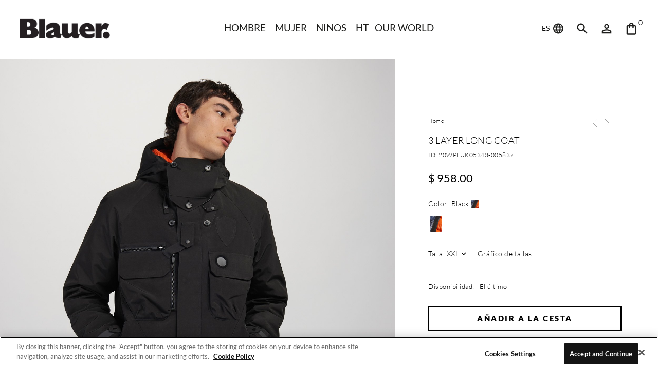

--- FILE ---
content_type: text/html; charset=UTF-8
request_url: https://www.blauerusa.com/es/bplus/3-layer-long-coat/20wpluk05343-005837
body_size: 98565
content:
<!DOCTYPE html>
<html lang="es" dir="ltr" class="no-js"><head><script>/*TEST GTM*/</script>
<script data-cookieconsent="ignore">var dataLayer = [];dataLayer.push("consent", "default", {ad_personalization: "denied",ad_storage: "denied",ad_user_data: "denied",analytics_storage: "denied",functionality_storage: "denied",personalization_storage: "denied",security_storage: "granted",wait_for_update: 500,});dataLayer.push("set", "ads_data_redaction", true);//dataLayer.push("set", "url_passthrough", true);dataLayer.push("set", "url_passthrough", false);function gtag(){dataLayer.push(arguments);}</script><script>dataLayer.push( {"lang":"es","brand":"Blauer","pageType":"product","oCode":"","cCode":"US"} );console.log('billingAddress',null);</script><script>dataLayer.push( {"categoryId":"97582","categoryName":""} );</script><script>dataLayer.push( {"productId":"429115","productName":"3 LAYER LONG COAT"} );</script><script data-cookieconsent="ignore">
			(function(w,d,s,l,i){w[l]=w[l]||[];w[l].push({'gtm.start':new Date().getTime(),event:'gtm.js'});var f=d.getElementsByTagName(s)[0],j=d.createElement(s);j.async=true;j.src="https://load.server.blauerusa.com/orbhvdqma.js?"+i;f.parentNode.insertBefore(j,f);})(window,document,'script','dataLayer','6sqw86jg=CAlMIyIlT0dWNScpQU4UT1NDQEISBl8QDQwEAQQdERNPDh4J');
			</script><script type="text/javascript">var google_tag_params = {ecomm_prodid: 429115,ecomm_pagetype: 'product',ecomm_totalvalue: 958.00};</script><script>
		dataLayer.push({
			'ecomm_countryid': '223'
		});
	</script><!-- OneTrust Cookies Consent Notice start for blauerusa.com --><script asyc src="https://cdn.cookielaw.org/scripttemplates/otSDKStub.js" type="text/javascript" charset="UTF-8" data-domain-script="9c75ef4e-2415-423a-bd9f-d94dc60c0c0e" data-document-language="true"></script><script type="text/javascript">function OptanonWrapper() { }</script><!-- OneTrust Cookies Consent Notice end for blauerusa.com --><link rel="preconnect" href="https://fonts.googleapis.com" crossorigin /><link rel="preconnect" href="https://fonts.gstatic.com" crossorigin /><link rel="preload" as="style" href="https://fonts.gstatic.com/css2?family=Lato:ital,wght@0,100;0,300;0,400;0,700;0,900;1,100;1,300;1,400;1,700;1,900&display=optional" /> <meta charset="utf-8"><title>3 Layer Long Coat por | Blauer ®</title><meta name="description" content="Compra en Blauer tienda online oficial 3 Layer Long Coat por . Envío rápido y fácil devolución"/><meta name="robots" content="All,Index,Follow" /><meta http-equiv="Content-Security-Policy" content="upgrade-insecure-requests"><meta name="Rating" content="General" /><meta name="Copyright" content="Kooomo (c) 2026 E-commerce and the respective authors" /><meta name="revisit-after" content="5 days" /><meta name="document-rating" content="Child Safe" /><meta name="document-distribution" content="Global" /><meta name="audience" content="all" /><meta name="Generator" content="Kooomo v0.6.2" /><meta name="author" content="www.Kooomo.com" /><meta name="google-site-verification" content="ewryz13mPp902UgTRaoCGo2ksv7NsN4_jyxDo9SikBM" /><meta name="google-site-verification" content="vXq-1PTDOx44Rm2OM1QKMogVVZaSictXV5y8mkWjwGU" /><meta name="facebook-domain-verification" content="ytkkwkjprqzltdni0cuqzab6foel38" /><meta name="viewport" content="width=device-width, initial-scale=1"><meta http-equiv="X-UA-Compatible" content="IE=edge"><meta property="og:site_name" content="Blauer Eshop" /><meta property="og:url" content="https://www.blauerusa.com/es/bplus/3-layer-long-coat/20wpluk05343-005837"/><meta property="og:image" content="https://img01.aws.kooomo-cloud.com/upload/blauer/images/20WPLUK05343-005837_999_medium.jpg?v=1705998041"/><meta property="og:title" content="3 LAYER LONG COAT"/><meta property="og:description" content="-El modelo mide 189 cm, tiene 96 cm de pecho y lleva una talla LCorte regular " /><link rel="canonical" href="https://www.blauerusa.com/es/bplus/3-layer-long-coat/20wpluk05343-005837" /><link rel="alternate" hreflang="de" href="https://www.blauerusa.com/de/bplus/3-layer-long-coat/20wpluk05343-005837"><link rel="alternate" hreflang="en" href="https://www.blauerusa.com/en/bplus/3-layer-long-coat/20wpluk05343-005837"><link rel="alternate" href="https://www.blauerusa.com/en/bplus/3-layer-long-coat/20wpluk05343-005837" hreflang="x-default" /><link rel="alternate" hreflang="es" href="https://www.blauerusa.com/es/bplus/3-layer-long-coat/20wpluk05343-005837"><link rel="alternate" hreflang="fr" href="https://www.blauerusa.com/fr/bplus/3-layer-long-coat/20wpluk05343-005837"><link rel="alternate" hreflang="it" href="https://www.blauerusa.com/it/bplus/3-layer-long-coat/20wpluk05343-005837"><link rel="alternate" hreflang="ru" href="https://www.blauerusa.com/ru/bplus/3-layer-long-coat/20wpluk05343-005837"><link rel="shortcut icon" href="https://img01.aws.kooomo-cloud.com/themes/200/Blauer_12_2025_back_to_category_Sendcloud_return_improvements/images/base/favicon.ico?v=154"><link rel="apple-touch-icon" href="https://img01.aws.kooomo-cloud.com/themes/200/Blauer_12_2025_back_to_category_Sendcloud_return_improvements/images/base/apple-touch-icon.png?v=154"> <link rel="preconnect" href="https://www.google.com" crossorigin><link rel="preconnect" href="https://googleads.g.doubleclick.net" crossorigin><link rel="preconnect" href="https://cdn.cookielaw.org" crossorigin><style>@font-face{font-family:Lato;font-style:italic;font-weight:100;font-display:optional;src:url(https://fonts.gstatic.com/s/lato/v25/S6u-w4BMUTPHjxsIPy-v.ttf) format('truetype')}@font-face{font-family:Lato;font-style:italic;font-weight:300;font-display:optional;src:url(https://fonts.gstatic.com/s/lato/v25/S6u_w4BMUTPHjxsI9w2PHA.ttf) format('truetype')}@font-face{font-family:Lato;font-style:italic;font-weight:400;font-display:optional;src:url(https://fonts.gstatic.com/s/lato/v25/S6u8w4BMUTPHjxswWw.ttf) format('truetype')}@font-face{font-family:Lato;font-style:italic;font-weight:700;font-display:optional;src:url(https://fonts.gstatic.com/s/lato/v25/S6u_w4BMUTPHjxsI5wqPHA.ttf) format('truetype')}@font-face{font-family:Lato;font-style:italic;font-weight:900;font-display:optional;src:url(https://fonts.gstatic.com/s/lato/v25/S6u_w4BMUTPHjxsI3wiPHA.ttf) format('truetype')}@font-face{font-family:Lato;font-style:normal;font-weight:100;font-display:optional;src:url(https://fonts.gstatic.com/s/lato/v25/S6u8w4BMUTPHh30wWw.ttf) format('truetype')}@font-face{font-family:Lato;font-style:normal;font-weight:300;font-display:optional;src:url(https://fonts.gstatic.com/s/lato/v25/S6u9w4BMUTPHh7USew8.ttf) format('truetype')}@font-face{font-family:Lato;font-style:normal;font-weight:400;font-display:optional;src:url(https://fonts.gstatic.com/s/lato/v25/S6uyw4BMUTPHvxk.ttf) format('truetype')}@font-face{font-family:Lato;font-style:normal;font-weight:700;font-display:optional;src:url(https://fonts.gstatic.com/s/lato/v25/S6u9w4BMUTPHh6UVew8.ttf) format('truetype')}@font-face{font-family:Lato;font-style:normal;font-weight:900;font-display:optional;src:url(https://fonts.gstatic.com/s/lato/v25/S6u9w4BMUTPHh50Xew8.ttf) format('truetype')}/*! normalize.css v3.0.3 | MIT License | github.com/necolas/normalize.css */html{font-family:sans-serif;-ms-text-size-adjust:100%;-webkit-text-size-adjust:100%}body{margin:0}article,aside,details,figcaption,figure,footer,header,hgroup,main,menu,nav,section,summary{display:block}audio,canvas,progress,video{display:inline-block;vertical-align:baseline}audio:not([controls]){display:none;height:0}[hidden],template{display:none}a{background-color:transparent}a:active,a:hover{outline:0}b,strong{font-weight:700}dfn{font-style:italic}h1{margin:.67em 0}mark{background:#ff0;color:#000}sub,sup{font-size:75%;line-height:0;position:relative;vertical-align:baseline}sup{top:-.5em}sub{bottom:-.25em}img{border:0}svg:not(:root){overflow:hidden}hr{box-sizing:content-box;height:0}pre{overflow:auto}code,kbd,pre,samp{font-family:monospace,monospace;font-size:1em}button,input,optgroup,select,textarea{color:inherit;font:inherit;margin:0}button{overflow:visible}button,select{text-transform:none}button,html input[type=button],input[type=reset],input[type=submit]{-webkit-appearance:button;cursor:pointer}button[disabled],html input[disabled]{cursor:default}button::-moz-focus-inner,input::-moz-focus-inner{border:0;padding:0}input[type=checkbox],input[type=radio]{box-sizing:border-box;padding:0}input[type=number]::-webkit-inner-spin-button,input[type=number]::-webkit-outer-spin-button{height:auto}input[type=search]::-webkit-search-cancel-button,input[type=search]::-webkit-search-decoration{-webkit-appearance:none}textarea{overflow:auto}optgroup{font-weight:700}table{border-collapse:collapse;border-spacing:0}td,th{padding:0}/*!
 *  Font Awesome 4.6.3 by @davegandy - http://fontawesome.io - @fontawesome
 *  License - http://fontawesome.io/license (Font: SIL OFL 1.1, CSS: MIT License)
 */@font-face{font-family:FontAwesome;src:url(https://img01.aws.kooomo-cloud.com/themes/200/Blauer_12_2025_back_to_category_Sendcloud_return_improvements/css/fonts/fontawesome-webfont.eot?v=4.6.3);src:url(https://img01.aws.kooomo-cloud.com/themes/200/Blauer_12_2025_back_to_category_Sendcloud_return_improvements/css/fonts/fontawesome-webfont.eot?#iefix&v=4.6.3) format('embedded-opentype'),url(https://img01.aws.kooomo-cloud.com/themes/200/Blauer_12_2025_back_to_category_Sendcloud_return_improvements/css/fonts/fontawesome-webfont.woff2?v=4.6.3) format('woff2'),url(https://img01.aws.kooomo-cloud.com/themes/200/Blauer_12_2025_back_to_category_Sendcloud_return_improvements/css/fonts/fontawesome-webfont.woff?v=4.6.3) format('woff'),url(https://img01.aws.kooomo-cloud.com/themes/200/Blauer_12_2025_back_to_category_Sendcloud_return_improvements/css/fonts/fontawesome-webfont.ttf?v=4.6.3) format('truetype'),url(https://img01.aws.kooomo-cloud.com/themes/200/Blauer_12_2025_back_to_category_Sendcloud_return_improvements/css/fonts/fontawesome-webfont.svg?v=4.6.3#fontawesomeregular) format('svg');font-weight:400;font-style:normal;font-display:swap}.fa{display:inline-block;font:normal normal normal 14px/1 FontAwesome;font-size:inherit;text-rendering:auto;-webkit-font-smoothing:antialiased;-moz-osx-font-smoothing:grayscale}.fa-lg{font-size:1.33333333em;line-height:.75em;vertical-align:-15%}.fa-2x{font-size:2em}.fa-3x{font-size:3em}.fa-4x{font-size:4em}.fa-5x{font-size:5em}.fa-fw{width:1.28571429em;text-align:center}.fa-ul{padding-left:0;margin-left:2.14285714em;list-style-type:none}.fa-ul>li{position:relative}.fa-li{position:absolute;left:-2.14285714em;width:2.14285714em;top:.14285714em;text-align:center}.fa-li.fa-lg{left:-1.85714286em}.fa-border{padding:.2em .25em .15em;border:.08em solid #eee;border-radius:.1em}.fa-pull-left{float:left}.fa-pull-right{float:right}.fa.fa-pull-left{margin-right:.3em}.fa.fa-pull-right{margin-left:.3em}.fa.pull-left{margin-right:.3em}.fa.pull-right{margin-left:.3em}.fa-spin{-webkit-animation:fa-spin 2s infinite linear;animation:fa-spin 2s infinite linear}.fa-pulse{-webkit-animation:fa-spin 1s infinite steps(8);animation:fa-spin 1s infinite steps(8)}@-webkit-keyframes fa-spin{0%{-webkit-transform:rotate(0deg);transform:rotate(0deg)}100%{-webkit-transform:rotate(359deg);transform:rotate(359deg)}}@keyframes fa-spin{0%{-webkit-transform:rotate(0deg);transform:rotate(0deg)}100%{-webkit-transform:rotate(359deg);transform:rotate(359deg)}}.fa-rotate-90{-ms-filter:"progid:DXImageTransform.Microsoft.BasicImage(rotation=1)";-webkit-transform:rotate(90deg);-ms-transform:rotate(90deg);transform:rotate(90deg)}.fa-rotate-180{-ms-filter:"progid:DXImageTransform.Microsoft.BasicImage(rotation=2)";-webkit-transform:rotate(180deg);-ms-transform:rotate(180deg);transform:rotate(180deg)}.fa-rotate-270{-ms-filter:"progid:DXImageTransform.Microsoft.BasicImage(rotation=3)";-webkit-transform:rotate(270deg);-ms-transform:rotate(270deg);transform:rotate(270deg)}.fa-flip-horizontal{-ms-filter:"progid:DXImageTransform.Microsoft.BasicImage(rotation=0, mirror=1)";-webkit-transform:scale(-1,1);-ms-transform:scale(-1,1);transform:scale(-1,1)}.fa-flip-vertical{-ms-filter:"progid:DXImageTransform.Microsoft.BasicImage(rotation=2, mirror=1)";-webkit-transform:scale(1,-1);-ms-transform:scale(1,-1);transform:scale(1,-1)}:root .fa-flip-horizontal,:root .fa-flip-vertical,:root .fa-rotate-180,:root .fa-rotate-270,:root .fa-rotate-90{filter:none}.fa-stack{position:relative;display:inline-block;width:2em;height:2em;line-height:2em;vertical-align:middle}.fa-stack-1x,.fa-stack-2x{position:absolute;left:0;width:100%;text-align:center}.fa-stack-1x{line-height:inherit}.fa-stack-2x{font-size:2em}.fa-inverse{color:#fff}.fa-glass:before{content:"\f000"}.fa-music:before{content:"\f001"}.fa-search:before{content:"\f002"}.fa-envelope-o:before{content:"\f003"}.fa-heart:before{content:"\f004"}.fa-star:before{content:"\f005"}.fa-star-o:before{content:"\f006"}.fa-user:before{content:"\f007"}.fa-film:before{content:"\f008"}.fa-th-large:before{content:"\f009"}.fa-th:before{content:"\f00a"}.fa-th-list:before{content:"\f00b"}.fa-check:before{content:"\f00c"}.fa-close:before,.fa-remove:before,.fa-times:before{content:"\f00d"}.fa-search-plus:before{content:"\f00e"}.fa-search-minus:before{content:"\f010"}.fa-power-off:before{content:"\f011"}.fa-signal:before{content:"\f012"}.fa-cog:before,.fa-gear:before{content:"\f013"}.fa-trash-o:before{content:"\f014"}.fa-home:before{content:"\f015"}.fa-file-o:before{content:"\f016"}.fa-clock-o:before{content:"\f017"}.fa-road:before{content:"\f018"}.fa-download:before{content:"\f019"}.fa-arrow-circle-o-down:before{content:"\f01a"}.fa-arrow-circle-o-up:before{content:"\f01b"}.fa-inbox:before{content:"\f01c"}.fa-play-circle-o:before{content:"\f01d"}.fa-repeat:before,.fa-rotate-right:before{content:"\f01e"}.fa-refresh:before{content:"\f021"}.fa-list-alt:before{content:"\f022"}.fa-lock:before{content:"\f023"}.fa-flag:before{content:"\f024"}.fa-headphones:before{content:"\f025"}.fa-volume-off:before{content:"\f026"}.fa-volume-down:before{content:"\f027"}.fa-volume-up:before{content:"\f028"}.fa-qrcode:before{content:"\f029"}.fa-barcode:before{content:"\f02a"}.fa-tag:before{content:"\f02b"}.fa-tags:before{content:"\f02c"}.fa-book:before{content:"\f02d"}.fa-bookmark:before{content:"\f02e"}.fa-print:before{content:"\f02f"}.fa-camera:before{content:"\f030"}.fa-font:before{content:"\f031"}.fa-bold:before{content:"\f032"}.fa-italic:before{content:"\f033"}.fa-text-height:before{content:"\f034"}.fa-text-width:before{content:"\f035"}.fa-align-left:before{content:"\f036"}.fa-align-center:before{content:"\f037"}.fa-align-right:before{content:"\f038"}.fa-align-justify:before{content:"\f039"}.fa-list:before{content:"\f03a"}.fa-dedent:before,.fa-outdent:before{content:"\f03b"}.fa-indent:before{content:"\f03c"}.fa-video-camera:before{content:"\f03d"}.fa-image:before,.fa-photo:before,.fa-picture-o:before{content:"\f03e"}.fa-pencil:before{content:"\f040"}.fa-map-marker:before{content:"\f041"}.fa-adjust:before{content:"\f042"}.fa-tint:before{content:"\f043"}.fa-edit:before,.fa-pencil-square-o:before{content:"\f044"}.fa-share-square-o:before{content:"\f045"}.fa-check-square-o:before{content:"\f046"}.fa-arrows:before{content:"\f047"}.fa-step-backward:before{content:"\f048"}.fa-fast-backward:before{content:"\f049"}.fa-backward:before{content:"\f04a"}.fa-play:before{content:"\f04b"}.fa-pause:before{content:"\f04c"}.fa-stop:before{content:"\f04d"}.fa-forward:before{content:"\f04e"}.fa-fast-forward:before{content:"\f050"}.fa-step-forward:before{content:"\f051"}.fa-eject:before{content:"\f052"}.fa-chevron-left:before{content:"\f053"}.fa-chevron-right:before{content:"\f054"}.fa-plus-circle:before{content:"\f055"}.fa-minus-circle:before{content:"\f056"}.fa-times-circle:before{content:"\f057"}.fa-check-circle:before{content:"\f058"}.fa-question-circle:before{content:"\f059"}.fa-info-circle:before{content:"\f05a"}.fa-crosshairs:before{content:"\f05b"}.fa-times-circle-o:before{content:"\f05c"}.fa-check-circle-o:before{content:"\f05d"}.fa-ban:before{content:"\f05e"}.fa-arrow-left:before{content:"\f060"}.fa-arrow-right:before{content:"\f061"}.fa-arrow-up:before{content:"\f062"}.fa-arrow-down:before{content:"\f063"}.fa-mail-forward:before,.fa-share:before{content:"\f064"}.fa-expand:before{content:"\f065"}.fa-compress:before{content:"\f066"}.fa-plus:before{content:"\f067"}.fa-minus:before{content:"\f068"}.fa-asterisk:before{content:"\f069"}.fa-exclamation-circle:before{content:"\f06a"}.fa-gift:before{content:"\f06b"}.fa-leaf:before{content:"\f06c"}.fa-fire:before{content:"\f06d"}.fa-eye:before{content:"\f06e"}.fa-eye-slash:before{content:"\f070"}.fa-exclamation-triangle:before,.fa-warning:before{content:"\f071"}.fa-plane:before{content:"\f072"}.fa-calendar:before{content:"\f073"}.fa-random:before{content:"\f074"}.fa-comment:before{content:"\f075"}.fa-magnet:before{content:"\f076"}.fa-chevron-up:before{content:"\f077"}.fa-chevron-down:before{content:"\f078"}.fa-retweet:before{content:"\f079"}.fa-shopping-cart:before{content:"\f07a"}.fa-folder:before{content:"\f07b"}.fa-folder-open:before{content:"\f07c"}.fa-arrows-v:before{content:"\f07d"}.fa-arrows-h:before{content:"\f07e"}.fa-bar-chart-o:before,.fa-bar-chart:before{content:"\f080"}.fa-twitter-square:before{content:"\f081"}.fa-facebook-square:before{content:"\f082"}.fa-camera-retro:before{content:"\f083"}.fa-key:before{content:"\f084"}.fa-cogs:before,.fa-gears:before{content:"\f085"}.fa-comments:before{content:"\f086"}.fa-thumbs-o-up:before{content:"\f087"}.fa-thumbs-o-down:before{content:"\f088"}.fa-star-half:before{content:"\f089"}.fa-heart-o:before{content:"\f08a"}.fa-sign-out:before{content:"\f08b"}.fa-linkedin-square:before{content:"\f08c"}.fa-thumb-tack:before{content:"\f08d"}.fa-external-link:before{content:"\f08e"}.fa-sign-in:before{content:"\f090"}.fa-trophy:before{content:"\f091"}.fa-github-square:before{content:"\f092"}.fa-upload:before{content:"\f093"}.fa-lemon-o:before{content:"\f094"}.fa-phone:before{content:"\f095"}.fa-square-o:before{content:"\f096"}.fa-bookmark-o:before{content:"\f097"}.fa-phone-square:before{content:"\f098"}.fa-twitter:before{content:"\f099"}.fa-facebook-f:before,.fa-facebook:before{content:"\f09a"}.fa-github:before{content:"\f09b"}.fa-unlock:before{content:"\f09c"}.fa-credit-card:before{content:"\f09d"}.fa-feed:before,.fa-rss:before{content:"\f09e"}.fa-hdd-o:before{content:"\f0a0"}.fa-bullhorn:before{content:"\f0a1"}.fa-bell:before{content:"\f0f3"}.fa-certificate:before{content:"\f0a3"}.fa-hand-o-right:before{content:"\f0a4"}.fa-hand-o-left:before{content:"\f0a5"}.fa-hand-o-up:before{content:"\f0a6"}.fa-hand-o-down:before{content:"\f0a7"}.fa-arrow-circle-left:before{content:"\f0a8"}.fa-arrow-circle-right:before{content:"\f0a9"}.fa-arrow-circle-up:before{content:"\f0aa"}.fa-arrow-circle-down:before{content:"\f0ab"}.fa-globe:before{content:"\f0ac"}.fa-wrench:before{content:"\f0ad"}.fa-tasks:before{content:"\f0ae"}.fa-filter:before{content:"\f0b0"}.fa-briefcase:before{content:"\f0b1"}.fa-arrows-alt:before{content:"\f0b2"}.fa-group:before,.fa-users:before{content:"\f0c0"}.fa-chain:before,.fa-link:before{content:"\f0c1"}.fa-cloud:before{content:"\f0c2"}.fa-flask:before{content:"\f0c3"}.fa-cut:before,.fa-scissors:before{content:"\f0c4"}.fa-copy:before,.fa-files-o:before{content:"\f0c5"}.fa-paperclip:before{content:"\f0c6"}.fa-floppy-o:before,.fa-save:before{content:"\f0c7"}.fa-square:before{content:"\f0c8"}.fa-bars:before,.fa-navicon:before,.fa-reorder:before{content:"\f0c9"}.fa-list-ul:before{content:"\f0ca"}.fa-list-ol:before{content:"\f0cb"}.fa-strikethrough:before{content:"\f0cc"}.fa-underline:before{content:"\f0cd"}.fa-table:before{content:"\f0ce"}.fa-magic:before{content:"\f0d0"}.fa-truck:before{content:"\f0d1"}.fa-pinterest:before{content:"\f0d2"}.fa-pinterest-square:before{content:"\f0d3"}.fa-google-plus-square:before{content:"\f0d4"}.fa-google-plus:before{content:"\f0d5"}.fa-money:before{content:"\f0d6"}.fa-caret-down:before{content:"\f0d7"}.fa-caret-up:before{content:"\f0d8"}.fa-caret-left:before{content:"\f0d9"}.fa-caret-right:before{content:"\f0da"}.fa-columns:before{content:"\f0db"}.fa-sort:before,.fa-unsorted:before{content:"\f0dc"}.fa-sort-desc:before,.fa-sort-down:before{content:"\f0dd"}.fa-sort-asc:before,.fa-sort-up:before{content:"\f0de"}.fa-envelope:before{content:"\f0e0"}.fa-linkedin:before{content:"\f0e1"}.fa-rotate-left:before,.fa-undo:before{content:"\f0e2"}.fa-gavel:before,.fa-legal:before{content:"\f0e3"}.fa-dashboard:before,.fa-tachometer:before{content:"\f0e4"}.fa-comment-o:before{content:"\f0e5"}.fa-comments-o:before{content:"\f0e6"}.fa-bolt:before,.fa-flash:before{content:"\f0e7"}.fa-sitemap:before{content:"\f0e8"}.fa-umbrella:before{content:"\f0e9"}.fa-clipboard:before,.fa-paste:before{content:"\f0ea"}.fa-lightbulb-o:before{content:"\f0eb"}.fa-exchange:before{content:"\f0ec"}.fa-cloud-download:before{content:"\f0ed"}.fa-cloud-upload:before{content:"\f0ee"}.fa-user-md:before{content:"\f0f0"}.fa-stethoscope:before{content:"\f0f1"}.fa-suitcase:before{content:"\f0f2"}.fa-bell-o:before{content:"\f0a2"}.fa-coffee:before{content:"\f0f4"}.fa-cutlery:before{content:"\f0f5"}.fa-file-text-o:before{content:"\f0f6"}.fa-building-o:before{content:"\f0f7"}.fa-hospital-o:before{content:"\f0f8"}.fa-ambulance:before{content:"\f0f9"}.fa-medkit:before{content:"\f0fa"}.fa-fighter-jet:before{content:"\f0fb"}.fa-beer:before{content:"\f0fc"}.fa-h-square:before{content:"\f0fd"}.fa-plus-square:before{content:"\f0fe"}.fa-angle-double-left:before{content:"\f100"}.fa-angle-double-right:before{content:"\f101"}.fa-angle-double-up:before{content:"\f102"}.fa-angle-double-down:before{content:"\f103"}.fa-angle-left:before{content:"\f104"}.fa-angle-right:before{content:"\f105"}.fa-angle-up:before{content:"\f106"}.fa-angle-down:before{content:"\f107"}.fa-desktop:before{content:"\f108"}.fa-laptop:before{content:"\f109"}.fa-tablet:before{content:"\f10a"}.fa-mobile-phone:before,.fa-mobile:before{content:"\f10b"}.fa-circle-o:before{content:"\f10c"}.fa-quote-left:before{content:"\f10d"}.fa-quote-right:before{content:"\f10e"}.fa-spinner:before{content:"\f110"}.fa-circle:before{content:"\f111"}.fa-mail-reply:before,.fa-reply:before{content:"\f112"}.fa-github-alt:before{content:"\f113"}.fa-folder-o:before{content:"\f114"}.fa-folder-open-o:before{content:"\f115"}.fa-smile-o:before{content:"\f118"}.fa-frown-o:before{content:"\f119"}.fa-meh-o:before{content:"\f11a"}.fa-gamepad:before{content:"\f11b"}.fa-keyboard-o:before{content:"\f11c"}.fa-flag-o:before{content:"\f11d"}.fa-flag-checkered:before{content:"\f11e"}.fa-terminal:before{content:"\f120"}.fa-code:before{content:"\f121"}.fa-mail-reply-all:before,.fa-reply-all:before{content:"\f122"}.fa-star-half-empty:before,.fa-star-half-full:before,.fa-star-half-o:before{content:"\f123"}.fa-location-arrow:before{content:"\f124"}.fa-crop:before{content:"\f125"}.fa-code-fork:before{content:"\f126"}.fa-chain-broken:before,.fa-unlink:before{content:"\f127"}.fa-question:before{content:"\f128"}.fa-info:before{content:"\f129"}.fa-exclamation:before{content:"\f12a"}.fa-superscript:before{content:"\f12b"}.fa-subscript:before{content:"\f12c"}.fa-eraser:before{content:"\f12d"}.fa-puzzle-piece:before{content:"\f12e"}.fa-microphone:before{content:"\f130"}.fa-microphone-slash:before{content:"\f131"}.fa-shield:before{content:"\f132"}.fa-calendar-o:before{content:"\f133"}.fa-fire-extinguisher:before{content:"\f134"}.fa-rocket:before{content:"\f135"}.fa-maxcdn:before{content:"\f136"}.fa-chevron-circle-left:before{content:"\f137"}.fa-chevron-circle-right:before{content:"\f138"}.fa-chevron-circle-up:before{content:"\f139"}.fa-chevron-circle-down:before{content:"\f13a"}.fa-html5:before{content:"\f13b"}.fa-css3:before{content:"\f13c"}.fa-anchor:before{content:"\f13d"}.fa-unlock-alt:before{content:"\f13e"}.fa-bullseye:before{content:"\f140"}.fa-ellipsis-h:before{content:"\f141"}.fa-ellipsis-v:before{content:"\f142"}.fa-rss-square:before{content:"\f143"}.fa-play-circle:before{content:"\f144"}.fa-ticket:before{content:"\f145"}.fa-minus-square:before{content:"\f146"}.fa-minus-square-o:before{content:"\f147"}.fa-level-up:before{content:"\f148"}.fa-level-down:before{content:"\f149"}.fa-check-square:before{content:"\f14a"}.fa-pencil-square:before{content:"\f14b"}.fa-external-link-square:before{content:"\f14c"}.fa-share-square:before{content:"\f14d"}.fa-compass:before{content:"\f14e"}.fa-caret-square-o-down:before,.fa-toggle-down:before{content:"\f150"}.fa-caret-square-o-up:before,.fa-toggle-up:before{content:"\f151"}.fa-caret-square-o-right:before,.fa-toggle-right:before{content:"\f152"}.fa-eur:before,.fa-euro:before{content:"\f153"}.fa-gbp:before{content:"\f154"}.fa-dollar:before,.fa-usd:before{content:"\f155"}.fa-inr:before,.fa-rupee:before{content:"\f156"}.fa-cny:before,.fa-jpy:before,.fa-rmb:before,.fa-yen:before{content:"\f157"}.fa-rouble:before,.fa-rub:before,.fa-ruble:before{content:"\f158"}.fa-krw:before,.fa-won:before{content:"\f159"}.fa-bitcoin:before,.fa-btc:before{content:"\f15a"}.fa-file:before{content:"\f15b"}.fa-file-text:before{content:"\f15c"}.fa-sort-alpha-asc:before{content:"\f15d"}.fa-sort-alpha-desc:before{content:"\f15e"}.fa-sort-amount-asc:before{content:"\f160"}.fa-sort-amount-desc:before{content:"\f161"}.fa-sort-numeric-asc:before{content:"\f162"}.fa-sort-numeric-desc:before{content:"\f163"}.fa-thumbs-up:before{content:"\f164"}.fa-thumbs-down:before{content:"\f165"}.fa-youtube-square:before{content:"\f166"}.fa-youtube:before{content:"\f167"}.fa-xing:before{content:"\f168"}.fa-xing-square:before{content:"\f169"}.fa-youtube-play:before{content:"\f16a"}.fa-dropbox:before{content:"\f16b"}.fa-stack-overflow:before{content:"\f16c"}.fa-instagram:before{content:"\f16d"}.fa-flickr:before{content:"\f16e"}.fa-adn:before{content:"\f170"}.fa-bitbucket:before{content:"\f171"}.fa-bitbucket-square:before{content:"\f172"}.fa-tumblr:before{content:"\f173"}.fa-tumblr-square:before{content:"\f174"}.fa-long-arrow-down:before{content:"\f175"}.fa-long-arrow-up:before{content:"\f176"}.fa-long-arrow-left:before{content:"\f177"}.fa-long-arrow-right:before{content:"\f178"}.fa-apple:before{content:"\f179"}.fa-windows:before{content:"\f17a"}.fa-android:before{content:"\f17b"}.fa-linux:before{content:"\f17c"}.fa-dribbble:before{content:"\f17d"}.fa-skype:before{content:"\f17e"}.fa-foursquare:before{content:"\f180"}.fa-trello:before{content:"\f181"}.fa-female:before{content:"\f182"}.fa-male:before{content:"\f183"}.fa-gittip:before,.fa-gratipay:before{content:"\f184"}.fa-sun-o:before{content:"\f185"}.fa-moon-o:before{content:"\f186"}.fa-archive:before{content:"\f187"}.fa-bug:before{content:"\f188"}.fa-vk:before{content:"\f189"}.fa-weibo:before{content:"\f18a"}.fa-renren:before{content:"\f18b"}.fa-pagelines:before{content:"\f18c"}.fa-stack-exchange:before{content:"\f18d"}.fa-arrow-circle-o-right:before{content:"\f18e"}.fa-arrow-circle-o-left:before{content:"\f190"}.fa-caret-square-o-left:before,.fa-toggle-left:before{content:"\f191"}.fa-dot-circle-o:before{content:"\f192"}.fa-wheelchair:before{content:"\f193"}.fa-vimeo-square:before{content:"\f194"}.fa-try:before,.fa-turkish-lira:before{content:"\f195"}.fa-plus-square-o:before{content:"\f196"}.fa-space-shuttle:before{content:"\f197"}.fa-slack:before{content:"\f198"}.fa-envelope-square:before{content:"\f199"}.fa-wordpress:before{content:"\f19a"}.fa-openid:before{content:"\f19b"}.fa-bank:before,.fa-institution:before,.fa-university:before{content:"\f19c"}.fa-graduation-cap:before,.fa-mortar-board:before{content:"\f19d"}.fa-yahoo:before{content:"\f19e"}.fa-google:before{content:"\f1a0"}.fa-reddit:before{content:"\f1a1"}.fa-reddit-square:before{content:"\f1a2"}.fa-stumbleupon-circle:before{content:"\f1a3"}.fa-stumbleupon:before{content:"\f1a4"}.fa-delicious:before{content:"\f1a5"}.fa-digg:before{content:"\f1a6"}.fa-pied-piper-pp:before{content:"\f1a7"}.fa-pied-piper-alt:before{content:"\f1a8"}.fa-drupal:before{content:"\f1a9"}.fa-joomla:before{content:"\f1aa"}.fa-language:before{content:"\f1ab"}.fa-fax:before{content:"\f1ac"}.fa-building:before{content:"\f1ad"}.fa-child:before{content:"\f1ae"}.fa-paw:before{content:"\f1b0"}.fa-spoon:before{content:"\f1b1"}.fa-cube:before{content:"\f1b2"}.fa-cubes:before{content:"\f1b3"}.fa-behance:before{content:"\f1b4"}.fa-behance-square:before{content:"\f1b5"}.fa-steam:before{content:"\f1b6"}.fa-steam-square:before{content:"\f1b7"}.fa-recycle:before{content:"\f1b8"}.fa-automobile:before,.fa-car:before{content:"\f1b9"}.fa-cab:before,.fa-taxi:before{content:"\f1ba"}.fa-tree:before{content:"\f1bb"}.fa-spotify:before{content:"\f1bc"}.fa-deviantart:before{content:"\f1bd"}.fa-soundcloud:before{content:"\f1be"}.fa-database:before{content:"\f1c0"}.fa-file-pdf-o:before{content:"\f1c1"}.fa-file-word-o:before{content:"\f1c2"}.fa-file-excel-o:before{content:"\f1c3"}.fa-file-powerpoint-o:before{content:"\f1c4"}.fa-file-image-o:before,.fa-file-photo-o:before,.fa-file-picture-o:before{content:"\f1c5"}.fa-file-archive-o:before,.fa-file-zip-o:before{content:"\f1c6"}.fa-file-audio-o:before,.fa-file-sound-o:before{content:"\f1c7"}.fa-file-movie-o:before,.fa-file-video-o:before{content:"\f1c8"}.fa-file-code-o:before{content:"\f1c9"}.fa-vine:before{content:"\f1ca"}.fa-codepen:before{content:"\f1cb"}.fa-jsfiddle:before{content:"\f1cc"}.fa-life-bouy:before,.fa-life-buoy:before,.fa-life-ring:before,.fa-life-saver:before,.fa-support:before{content:"\f1cd"}.fa-circle-o-notch:before{content:"\f1ce"}.fa-ra:before,.fa-rebel:before,.fa-resistance:before{content:"\f1d0"}.fa-empire:before,.fa-ge:before{content:"\f1d1"}.fa-git-square:before{content:"\f1d2"}.fa-git:before{content:"\f1d3"}.fa-hacker-news:before,.fa-y-combinator-square:before,.fa-yc-square:before{content:"\f1d4"}.fa-tencent-weibo:before{content:"\f1d5"}.fa-qq:before{content:"\f1d6"}.fa-wechat:before,.fa-weixin:before{content:"\f1d7"}.fa-paper-plane:before,.fa-send:before{content:"\f1d8"}.fa-paper-plane-o:before,.fa-send-o:before{content:"\f1d9"}.fa-history:before{content:"\f1da"}.fa-circle-thin:before{content:"\f1db"}.fa-header:before{content:"\f1dc"}.fa-paragraph:before{content:"\f1dd"}.fa-sliders:before{content:"\f1de"}.fa-share-alt:before{content:"\f1e0"}.fa-share-alt-square:before{content:"\f1e1"}.fa-bomb:before{content:"\f1e2"}.fa-futbol-o:before,.fa-soccer-ball-o:before{content:"\f1e3"}.fa-tty:before{content:"\f1e4"}.fa-binoculars:before{content:"\f1e5"}.fa-plug:before{content:"\f1e6"}.fa-slideshare:before{content:"\f1e7"}.fa-twitch:before{content:"\f1e8"}.fa-yelp:before{content:"\f1e9"}.fa-newspaper-o:before{content:"\f1ea"}.fa-wifi:before{content:"\f1eb"}.fa-calculator:before{content:"\f1ec"}.fa-paypal:before{content:"\f1ed"}.fa-google-wallet:before{content:"\f1ee"}.fa-cc-visa:before{content:"\f1f0"}.fa-cc-mastercard:before{content:"\f1f1"}.fa-cc-discover:before{content:"\f1f2"}.fa-cc-amex:before{content:"\f1f3"}.fa-cc-paypal:before{content:"\f1f4"}.fa-cc-stripe:before{content:"\f1f5"}.fa-bell-slash:before{content:"\f1f6"}.fa-bell-slash-o:before{content:"\f1f7"}.fa-trash:before{content:"\f1f8"}.fa-copyright:before{content:"\f1f9"}.fa-at:before{content:"\f1fa"}.fa-eyedropper:before{content:"\f1fb"}.fa-paint-brush:before{content:"\f1fc"}.fa-birthday-cake:before{content:"\f1fd"}.fa-area-chart:before{content:"\f1fe"}.fa-pie-chart:before{content:"\f200"}.fa-line-chart:before{content:"\f201"}.fa-lastfm:before{content:"\f202"}.fa-lastfm-square:before{content:"\f203"}.fa-toggle-off:before{content:"\f204"}.fa-toggle-on:before{content:"\f205"}.fa-bicycle:before{content:"\f206"}.fa-bus:before{content:"\f207"}.fa-ioxhost:before{content:"\f208"}.fa-angellist:before{content:"\f209"}.fa-cc:before{content:"\f20a"}.fa-ils:before,.fa-shekel:before,.fa-sheqel:before{content:"\f20b"}.fa-meanpath:before{content:"\f20c"}.fa-buysellads:before{content:"\f20d"}.fa-connectdevelop:before{content:"\f20e"}.fa-dashcube:before{content:"\f210"}.fa-forumbee:before{content:"\f211"}.fa-leanpub:before{content:"\f212"}.fa-sellsy:before{content:"\f213"}.fa-shirtsinbulk:before{content:"\f214"}.fa-simplybuilt:before{content:"\f215"}.fa-skyatlas:before{content:"\f216"}.fa-cart-plus:before{content:"\f217"}.fa-cart-arrow-down:before{content:"\f218"}.fa-diamond:before{content:"\f219"}.fa-ship:before{content:"\f21a"}.fa-user-secret:before{content:"\f21b"}.fa-motorcycle:before{content:"\f21c"}.fa-street-view:before{content:"\f21d"}.fa-heartbeat:before{content:"\f21e"}.fa-venus:before{content:"\f221"}.fa-mars:before{content:"\f222"}.fa-mercury:before{content:"\f223"}.fa-intersex:before,.fa-transgender:before{content:"\f224"}.fa-transgender-alt:before{content:"\f225"}.fa-venus-double:before{content:"\f226"}.fa-mars-double:before{content:"\f227"}.fa-venus-mars:before{content:"\f228"}.fa-mars-stroke:before{content:"\f229"}.fa-mars-stroke-v:before{content:"\f22a"}.fa-mars-stroke-h:before{content:"\f22b"}.fa-neuter:before{content:"\f22c"}.fa-genderless:before{content:"\f22d"}.fa-facebook-official:before{content:"\f230"}.fa-pinterest-p:before{content:"\f231"}.fa-whatsapp:before{content:"\f232"}.fa-server:before{content:"\f233"}.fa-user-plus:before{content:"\f234"}.fa-user-times:before{content:"\f235"}.fa-bed:before,.fa-hotel:before{content:"\f236"}.fa-viacoin:before{content:"\f237"}.fa-train:before{content:"\f238"}.fa-subway:before{content:"\f239"}.fa-medium:before{content:"\f23a"}.fa-y-combinator:before,.fa-yc:before{content:"\f23b"}.fa-optin-monster:before{content:"\f23c"}.fa-opencart:before{content:"\f23d"}.fa-expeditedssl:before{content:"\f23e"}.fa-battery-4:before,.fa-battery-full:before{content:"\f240"}.fa-battery-3:before,.fa-battery-three-quarters:before{content:"\f241"}.fa-battery-2:before,.fa-battery-half:before{content:"\f242"}.fa-battery-1:before,.fa-battery-quarter:before{content:"\f243"}.fa-battery-0:before,.fa-battery-empty:before{content:"\f244"}.fa-mouse-pointer:before{content:"\f245"}.fa-i-cursor:before{content:"\f246"}.fa-object-group:before{content:"\f247"}.fa-object-ungroup:before{content:"\f248"}.fa-sticky-note:before{content:"\f249"}.fa-sticky-note-o:before{content:"\f24a"}.fa-cc-jcb:before{content:"\f24b"}.fa-cc-diners-club:before{content:"\f24c"}.fa-clone:before{content:"\f24d"}.fa-balance-scale:before{content:"\f24e"}.fa-hourglass-o:before{content:"\f250"}.fa-hourglass-1:before,.fa-hourglass-start:before{content:"\f251"}.fa-hourglass-2:before,.fa-hourglass-half:before{content:"\f252"}.fa-hourglass-3:before,.fa-hourglass-end:before{content:"\f253"}.fa-hourglass:before{content:"\f254"}.fa-hand-grab-o:before,.fa-hand-rock-o:before{content:"\f255"}.fa-hand-paper-o:before,.fa-hand-stop-o:before{content:"\f256"}.fa-hand-scissors-o:before{content:"\f257"}.fa-hand-lizard-o:before{content:"\f258"}.fa-hand-spock-o:before{content:"\f259"}.fa-hand-pointer-o:before{content:"\f25a"}.fa-hand-peace-o:before{content:"\f25b"}.fa-trademark:before{content:"\f25c"}.fa-registered:before{content:"\f25d"}.fa-creative-commons:before{content:"\f25e"}.fa-gg:before{content:"\f260"}.fa-gg-circle:before{content:"\f261"}.fa-tripadvisor:before{content:"\f262"}.fa-odnoklassniki:before{content:"\f263"}.fa-odnoklassniki-square:before{content:"\f264"}.fa-get-pocket:before{content:"\f265"}.fa-wikipedia-w:before{content:"\f266"}.fa-safari:before{content:"\f267"}.fa-chrome:before{content:"\f268"}.fa-firefox:before{content:"\f269"}.fa-opera:before{content:"\f26a"}.fa-internet-explorer:before{content:"\f26b"}.fa-television:before,.fa-tv:before{content:"\f26c"}.fa-contao:before{content:"\f26d"}.fa-500px:before{content:"\f26e"}.fa-amazon:before{content:"\f270"}.fa-calendar-plus-o:before{content:"\f271"}.fa-calendar-minus-o:before{content:"\f272"}.fa-calendar-times-o:before{content:"\f273"}.fa-calendar-check-o:before{content:"\f274"}.fa-industry:before{content:"\f275"}.fa-map-pin:before{content:"\f276"}.fa-map-signs:before{content:"\f277"}.fa-map-o:before{content:"\f278"}.fa-map:before{content:"\f279"}.fa-commenting:before{content:"\f27a"}.fa-commenting-o:before{content:"\f27b"}.fa-houzz:before{content:"\f27c"}.fa-vimeo:before{content:"\f27d"}.fa-black-tie:before{content:"\f27e"}.fa-fonticons:before{content:"\f280"}.fa-reddit-alien:before{content:"\f281"}.fa-edge:before{content:"\f282"}.fa-credit-card-alt:before{content:"\f283"}.fa-codiepie:before{content:"\f284"}.fa-modx:before{content:"\f285"}.fa-fort-awesome:before{content:"\f286"}.fa-usb:before{content:"\f287"}.fa-product-hunt:before{content:"\f288"}.fa-mixcloud:before{content:"\f289"}.fa-scribd:before{content:"\f28a"}.fa-pause-circle:before{content:"\f28b"}.fa-pause-circle-o:before{content:"\f28c"}.fa-stop-circle:before{content:"\f28d"}.fa-stop-circle-o:before{content:"\f28e"}.fa-shopping-bag:before{content:"\f290"}.fa-shopping-basket:before{content:"\f291"}.fa-hashtag:before{content:"\f292"}.fa-bluetooth:before{content:"\f293"}.fa-bluetooth-b:before{content:"\f294"}.fa-percent:before{content:"\f295"}.fa-gitlab:before{content:"\f296"}.fa-wpbeginner:before{content:"\f297"}.fa-wpforms:before{content:"\f298"}.fa-envira:before{content:"\f299"}.fa-universal-access:before{content:"\f29a"}.fa-wheelchair-alt:before{content:"\f29b"}.fa-question-circle-o:before{content:"\f29c"}.fa-blind:before{content:"\f29d"}.fa-audio-description:before{content:"\f29e"}.fa-volume-control-phone:before{content:"\f2a0"}.fa-braille:before{content:"\f2a1"}.fa-assistive-listening-systems:before{content:"\f2a2"}.fa-american-sign-language-interpreting:before,.fa-asl-interpreting:before{content:"\f2a3"}.fa-deaf:before,.fa-deafness:before,.fa-hard-of-hearing:before{content:"\f2a4"}.fa-glide:before{content:"\f2a5"}.fa-glide-g:before{content:"\f2a6"}.fa-sign-language:before,.fa-signing:before{content:"\f2a7"}.fa-low-vision:before{content:"\f2a8"}.fa-viadeo:before{content:"\f2a9"}.fa-viadeo-square:before{content:"\f2aa"}.fa-snapchat:before{content:"\f2ab"}.fa-snapchat-ghost:before{content:"\f2ac"}.fa-snapchat-square:before{content:"\f2ad"}.fa-pied-piper:before{content:"\f2ae"}.fa-first-order:before{content:"\f2b0"}.fa-yoast:before{content:"\f2b1"}.fa-themeisle:before{content:"\f2b2"}.fa-google-plus-circle:before,.fa-google-plus-official:before{content:"\f2b3"}.fa-fa:before,.fa-font-awesome:before{content:"\f2b4"}.fa-kooomo:before{content:"\f0c2"}.breadcrumb-payment:after,.breadcrumb-payment:before,.clearfix:after,.clearfix:before,.container-fluid:after,.container-fluid:before,.container:after,.container:before,.dl-horizontal dd:after,.dl-horizontal dd:before,.form-horizontal .form-group:after,.form-horizontal .form-group:before,.list-items-container:after,.list-items-container:before,.nav:after,.nav:before,.navbar-collapse:after,.navbar-collapse:before,.navbar-header:after,.navbar-header:before,.navbar:after,.navbar:before,.product-preview .product-info:after,.product-preview .product-info:before,.products-list-header .list-product:after,.products-list-header .list-product:before,.row:after,.row:before{content:" ";display:table}.breadcrumb-payment:after,.clearfix:after,.container-fluid:after,.container:after,.dl-horizontal dd:after,.form-horizontal .form-group:after,.list-items-container:after,.nav:after,.navbar-collapse:after,.navbar-header:after,.navbar:after,.product-preview .product-info:after,.products-list-header .list-product:after,.row:after{clear:both}.center-block{display:block;margin-left:auto;margin-right:auto}.pull-right{float:right!important}.pull-left{float:left!important}.show{display:block!important}.invisible{visibility:hidden}.text-hide{font:0/0 a;color:transparent;text-shadow:none;background-color:transparent;border:0}.hidden{display:none!important}.affix{position:fixed}@-ms-viewport{width:device-width}.visible-lg,.visible-lg-block,.visible-lg-inline,.visible-lg-inline-block,.visible-md,.visible-md-block,.visible-md-inline,.visible-md-inline-block,.visible-print,.visible-print-block,.visible-print-inline,.visible-print-inline-block,.visible-sm,.visible-sm-block,.visible-sm-inline,.visible-sm-inline-block,.visible-xs,.visible-xs-block,.visible-xs-inline,.visible-xs-inline-block{display:none!important}@media (max-width:767px){.visible-xs{display:block!important}table.visible-xs{display:table!important}tr.visible-xs{display:table-row!important}td.visible-xs,th.visible-xs{display:table-cell!important}}@media (max-width:767px){.visible-xs-block{display:block!important}}@media (max-width:767px){.visible-xs-inline{display:inline!important}}@media (max-width:767px){.visible-xs-inline-block{display:inline-block!important}}@media (min-width:768px) and (max-width:991px){.visible-sm{display:block!important}table.visible-sm{display:table!important}tr.visible-sm{display:table-row!important}td.visible-sm,th.visible-sm{display:table-cell!important}}@media (min-width:768px) and (max-width:991px){.visible-sm-block{display:block!important}}@media (min-width:768px) and (max-width:991px){.visible-sm-inline{display:inline!important}}@media (min-width:768px) and (max-width:991px){.visible-sm-inline-block{display:inline-block!important}}@media (min-width:992px) and (max-width:1199px){.visible-md{display:block!important}table.visible-md{display:table!important}tr.visible-md{display:table-row!important}td.visible-md,th.visible-md{display:table-cell!important}}@media (min-width:992px) and (max-width:1199px){.visible-md-block{display:block!important}}@media (min-width:992px) and (max-width:1199px){.visible-md-inline{display:inline!important}}@media (min-width:992px) and (max-width:1199px){.visible-md-inline-block{display:inline-block!important}}@media (min-width:1200px){.visible-lg{display:block!important}table.visible-lg{display:table!important}tr.visible-lg{display:table-row!important}td.visible-lg,th.visible-lg{display:table-cell!important}}@media (min-width:1200px){.visible-lg-block{display:block!important}}@media (min-width:1200px){.visible-lg-inline{display:inline!important}}@media (min-width:1200px){.visible-lg-inline-block{display:inline-block!important}}@media (max-width:767px){.hidden-xs{display:none!important}}@media (min-width:768px) and (max-width:991px){.hidden-sm{display:none!important}}@media (min-width:992px) and (max-width:1199px){.hidden-md{display:none!important}}@media (min-width:1200px){.hidden-lg{display:none!important}}@media print{.visible-print{display:block!important}table.visible-print{display:table!important}tr.visible-print{display:table-row!important}td.visible-print,th.visible-print{display:table-cell!important}}@media print{.visible-print-block{display:block!important}}@media print{.visible-print-inline{display:inline!important}}@media print{.visible-print-inline-block{display:inline-block!important}}@media print{.hidden-print{display:none!important}}html.js .no-js-content{display:none!important;visibility:hidden!important}.reset-box-sizing,.reset-box-sizing *,.reset-box-sizing :after,.reset-box-sizing :before{-webkit-box-sizing:content-box;-moz-box-sizing:content-box;box-sizing:content-box}.margin-none{margin:0}@media (max-width:767px){.margin-none-mobile{margin:0}}.margin-top{margin-top:21px}.margin-top-sm{margin-top:10.5px}.margin-top-lg{margin-top:42px}.margin-top-none{margin-top:0}.margin-bottom{margin-bottom:21px!important}.margin-bottom-sm{margin-bottom:10.5px}.margin-bottom-lg{margin-bottom:42px}.margin-bottom-none{margin-bottom:0}.mb-0{margin-bottom:0!important}.mt-0{margin-top:0!important}.margin-right{margin-right:21px}.margin-left{margin-left:21px}.padding-none{padding:0!important}.padding-xs{padding:5.25px}.padding-sm{padding:10.5px}.padding-md{padding:21px}.padding-lg{padding:42px}.padding-top{padding-top:21px}.padding-top-sm{padding-top:10.5px}.padding-top-lg{padding-top:42px}.padding-top-none{padding-top:0}.padding-bottom{padding-bottom:21px}.padding-bottom-sm{padding-bottom:10.5px}.padding-bottom-lg{padding-bottom:42px}.padding-bottom-none{padding-bottom:0}.padding-left-none{padding-left:0!important}.spacer{margin-top:21px;margin-bottom:21px}.spacer_important{margin-top:21px!important;margin-bottom:21px!important}.block{display:block}.inline{display:inline}.inline-block{display:inline-block}.full-width{width:100%;height:auto}.plain{text-shadow:none;background:0 0!important;border:0;outline:0;-webkit-box-shadow:none;box-shadow:none}.align-right{text-align:right!important}.align-left{text-align:left!important}.align-center{display:block;text-align:center;margin-left:auto;margin-right:auto}.relative{position:relative}.absolute{position:absolute}.large{font-size:120%;line-height:120%}.nowrap{white-space:nowrap}.collapse-toggle,.collapse-toggle-before,.collapse-toggle-main,.ellipsis{white-space:nowrap;overflow:hidden;text-overflow:ellipsis}.white-space-normal{white-space:normal}.white-space-normal-important{white-space:normal!important}.max-height{max-height:500px;overflow-y:auto}.cursor-pointer{cursor:pointer}.d2{color:pink}@supports (display:flex) or (display:-webkit-flex){.product-options .btn-group-justified{display:-webkit-flex;display:flex;-webkit-flex-flow:row wrap;flex-flow:row wrap}.product-options .btn-group-justified>.btn,.product-options .btn-group-justified>.btn-group{-webkit-flex:1 1 auto;flex:1 1 auto;display:block;width:auto;min-width:25%}}.flex{display:-webkit-flex!important;display:-ms-flexbox!important;display:flex!important;-webkit-flex-direction:row;-ms-flex-direction:row;flex-direction:row;-webkit-flex-wrap:wrap;-ms-flex-wrap:wrap;flex-wrap:wrap}.flex>*{-webkit-flex:0 1 auto;-ms-flex:0 1 auto;flex:0 1 auto}.flex.breadcrumb-payment:before,.flex.clearfix:before,.flex.container-fluid:before,.flex.container:before,.flex.dl-horizontal dd:before,.flex.form-horizontal .form-group:before,.flex.list-items-container:before,.flex.nav:before,.flex.navbar-collapse:before,.flex.navbar-header:before,.flex.navbar:before,.flex.product-preview .product-info:before,.flex.products-list-header .list-product:before,.flex.row:before{content:none}.flex.flex-column{-webkit-flex-direction:column;-ms-flex-direction:column;flex-direction:column}.flex.flex-nowrap{-webkit-flex-wrap:nowrap;-ms-flex-wrap:nowrap;flex-wrap:nowrap}.flex.flex-fullwidth>*{-webkit-flex-grow:1;-ms-flex-grow:1;flex-grow:1}.flex img{flex-shrink:0}.columns{-webkit-columns:auto 20em;-moz-columns:auto 20em;columns:auto 20em;-webkit-column-gap:32px;-moz-column-gap:32px;column-gap:32px}.columns.columns-sm{-webkit-columns:auto 15em;-moz-columns:auto 15em;columns:auto 15em}.columns.columns-xs{-webkit-columns:auto 10em;-moz-columns:auto 10em;columns:auto 10em}.columns .no-break{-webkit-column-break-inside:avoid;page-break-inside:avoid;break-inside:avoid}.collapse-toggle,.collapse-toggle-main{position:relative;display:block!important;padding-right:1.5em;outline:0!important}.collapse-toggle:after{display:inline-block;font:normal normal normal 14px/1 FontAwesome;font-size:inherit;text-rendering:auto;-webkit-font-smoothing:antialiased;-moz-osx-font-smoothing:grayscale;content:"\f077";position:absolute;top:0;right:0;text-decoration:none!important;text-align:center}.collapse-toggle.collapsed:after{content:"\f078"}.collapse-toggle-before{position:relative;display:block!important;padding-right:1.5em;outline:0!important}.collapse-toggle-before:before{display:inline-block;font:normal normal normal 14px/1 FontAwesome;font-size:inherit;text-rendering:auto;-webkit-font-smoothing:antialiased;-moz-osx-font-smoothing:grayscale;content:"\f077";padding-right:5px;text-decoration:none!important;text-align:center}.collapse-toggle-before.collapsed:before{content:"\f078"}.column-count-1{-webkit-column-count:1;-moz-column-count:1;column-count:1}.column-count-2{-webkit-column-count:2;-moz-column-count:2;column-count:2}.column-count-3{-webkit-column-count:3;-moz-column-count:3;column-count:3}.column-count-4{-webkit-column-count:4;-moz-column-count:4;column-count:4}.loading{position:relative;min-height:0;min-width:10px;overflow:hidden;pointer-events:none}.loading>*{display:none!important;visibility:hidden!important}.loading:after,.loading:before{content:''!important;position:absolute;top:50%;left:50%;display:block;border:3px solid transparent;border-radius:50%}.loading:before{width:0;height:0;margin-top:0;margin-left:0;border-right-color:transparent;border-left-color:transparent;-webkit-animation:rotation 3s linear infinite;-o-animation:rotation 3s linear infinite;animation:rotation 3s linear infinite}.loading:after{width:0;height:0;margin-top:0;margin-left:0;border-top-color:transparent;border-bottom-color:transparent;-webkit-animation:rotation 1s linear infinite;-o-animation:rotation 1s linear infinite;animation:rotation 1s linear infinite}.loading-spinner{position:relative;height:80px}.loading-spinner .inner,.loading-spinner .outer{position:absolute;top:50%;left:50%;display:block;border:10px solid #337ab7;border-radius:50%}.loading-spinner .outer{width:80px;height:80px;margin-top:-40px;margin-left:-40px;border-right-color:transparent;border-left-color:transparent;-webkit-animation:rotation 3s linear infinite;-o-animation:rotation 3s linear infinite;animation:rotation 3s linear infinite}.loading-spinner .inner{width:40px;height:40px;margin-top:-20px;margin-left:-20px;border-top-color:transparent;border-bottom-color:transparent;-webkit-animation:rotation 1s linear infinite;-o-animation:rotation 1s linear infinite;animation:rotation 1s linear infinite}.zg-loading-payment{z-index:9999;position:fixed;background-color:rgba(0,0,0,.5);width:100vw;height:100vh;top:0;left:0}.zg-loading-payment .panel{width:100%;max-width:400px;margin:auto;position:relative;top:50%;transform:translateY(-50%)}.img-auto{height:auto!important;width:auto!important}.font-bold{font-weight:700!important}.font-dark{color:#000;font-weight:600}.color-alert{color:#d9534f}.font-gray{color:#777;margin-bottom:4px}.checkout-select{background-color:transparent;border:none;box-shadow:none;color:gray-base;padding-left:0}hr.hr-dark{border-color:#000;margin-top:0}hr.hr-normal{border-color:#eee!important}.a-no-underline-hover:hover{text-decoration:none}.justify-content-between{justify-content:space-between}.border-none{border:none!important}*,:after,:before{-webkit-box-sizing:border-box;-moz-box-sizing:border-box;box-sizing:border-box}html{font-size:10px;-webkit-tap-highlight-color:rgba(0,0,0,0)}body{font-family:Lato,sans-serif;font-size:15px;line-height:1.42857143;color:#000;background-color:#fff}button,input,select,textarea{font-family:inherit;font-size:inherit;line-height:inherit}a{color:#000;text-decoration:none}a:focus,a:hover{color:#262626;text-decoration:underline}a:focus{outline:-webkit-focus-ring-color auto 5px;outline-offset:-2px}figure{margin:0}img{vertical-align:middle}.carousel-inner>.item>a>img,.carousel-inner>.item>img,.img-responsive,.thumbnail a>img,.thumbnail>img{display:block;max-width:100%;height:auto}.img-rounded{border-radius:3px}.img-thumbnail{padding:4px;line-height:1.42857143;background-color:#fff;border:1px solid #ddd;border-radius:2px;-webkit-transition:all .2s ease-in-out;-o-transition:all .2s ease-in-out;transition:all .2s ease-in-out;display:inline-block;max-width:100%;height:auto}.img-circle{border-radius:50%}hr{margin-top:21px;margin-bottom:21px;border:0;border-top:1px solid #eee}.sr-only{position:absolute;width:1px;height:1px;margin:-1px;padding:0;overflow:hidden;clip:rect(0,0,0,0);border:0}.sr-only-focusable:active,.sr-only-focusable:focus{position:static;width:auto;height:auto;margin:0;overflow:visible;clip:auto}[role=button]{cursor:pointer}.h1,.h2,.h3,.h4,.h5,.h6,h1,h2,h3,h4,h5,h6{font-family:inherit;font-weight:500;line-height:1.1;color:inherit}.h1 .small,.h1 small,.h2 .small,.h2 small,.h3 .small,.h3 small,.h4 .small,.h4 small,.h5 .small,.h5 small,.h6 .small,.h6 small,h1 .small,h1 small,h2 .small,h2 small,h3 .small,h3 small,h4 .small,h4 small,h5 .small,h5 small,h6 .small,h6 small{font-weight:400;line-height:1;color:#777}.h1,.h2,.h3,h1,h2,h3{margin-top:21px;margin-bottom:10.5px}.h1 .small,.h1 small,.h2 .small,.h2 small,.h3 .small,.h3 small,h1 .small,h1 small,h2 .small,h2 small,h3 .small,h3 small{font-size:65%}.h4,.h5,.h6,h4,h5,h6{margin-top:10.5px;margin-bottom:10.5px}.h4 .small,.h4 small,.h5 .small,.h5 small,.h6 .small,.h6 small,h4 .small,h4 small,h5 .small,h5 small,h6 .small,h6 small{font-size:75%}.h1,h1{font-size:56px}.h2,h2{font-size:40px}.h3,h3{font-size:24px}.h4,h4{font-size:19px}.h5,h5{font-size:15px}.h6,h6{font-size:13px}p{margin:0 0 10.5px}.lead{margin-bottom:21px;font-size:17px;font-weight:300;line-height:1.4}@media (min-width:768px){.lead{font-size:22.5px}}.small,small{font-size:80%}.mark,mark{background-color:#fcf8e3;padding:.2em}.text-left{text-align:left}.text-right{text-align:right}.text-center{text-align:center}.text-justify{text-align:justify}.text-nowrap{white-space:nowrap}.text-lowercase{text-transform:lowercase}.text-uppercase{text-transform:uppercase}.text-capitalize{text-transform:capitalize}.text-muted{color:#777}.text-primary{color:#337ab7}a.text-primary:focus,a.text-primary:hover{color:#286090}.text-success{color:#3c763d}a.text-success:focus,a.text-success:hover{color:#2b542c}.text-info{color:#31708f}a.text-info:focus,a.text-info:hover{color:#245269}.text-warning{color:#8a6d3b}a.text-warning:focus,a.text-warning:hover{color:#66512c}.text-danger{color:#a94442}a.text-danger:focus,a.text-danger:hover{color:#843534}.bg-primary{color:#fff;background-color:#337ab7}a.bg-primary:focus,a.bg-primary:hover{background-color:#286090}.bg-success{background-color:#dff0d8}a.bg-success:focus,a.bg-success:hover{background-color:#c1e2b3}.bg-info{background-color:#d9edf7}a.bg-info:focus,a.bg-info:hover{background-color:#afd9ee}.bg-warning{background-color:#fcf8e3}a.bg-warning:focus,a.bg-warning:hover{background-color:#f7ecb5}.bg-danger{background-color:#f2dede}a.bg-danger:focus,a.bg-danger:hover{background-color:#e4b9b9}.page-header{padding-bottom:9.5px;margin:42px 0 21px;border-bottom:1px solid #eee}ol,ul{margin-top:0;margin-bottom:10.5px}ol ol,ol ul,ul ol,ul ul{margin-bottom:0}.list-unstyled{padding-left:0;list-style:none}.list-inline{padding-left:0;list-style:none;margin-left:-5px}.list-inline>li{display:inline-block;padding-left:5px;padding-right:5px}dl{margin-top:0;margin-bottom:21px}dd,dt{line-height:1.42857143}dt{font-weight:700}dd{margin-left:0}@media (min-width:768px){.dl-horizontal dt{float:left;width:160px;clear:left;text-align:right;overflow:hidden;text-overflow:ellipsis;white-space:nowrap}.dl-horizontal dd{margin-left:180px}}abbr[data-original-title],abbr[title]{cursor:help;border-bottom:1px dotted #777}.initialism{font-size:90%;text-transform:uppercase}blockquote{padding:10.5px 21px;margin:0 0 21px;font-size:18.75px;border-left:5px solid #eee}blockquote ol:last-child,blockquote p:last-child,blockquote ul:last-child{margin-bottom:0}blockquote footer{display:block;font-size:80%;line-height:1.42857143;color:#777}blockquote footer:before{content:'\2014 \00A0'}.blockquote-reverse{padding-right:15px;padding-left:0;border-right:5px solid #eee;border-left:0;text-align:right}.blockquote-reverse .small:before,.blockquote-reverse footer:before,.blockquote-reverse small:before{content:''}.blockquote-reverse .small:after,.blockquote-reverse footer:after,.blockquote-reverse small:after{content:'\00A0 \2014'}address{margin-bottom:21px;font-style:normal;line-height:1.42857143}fieldset{padding:0;margin:0;border:0;min-width:0}legend{display:block;width:100%;padding:0;margin-bottom:21px;font-size:22.5px;line-height:inherit;color:#333;border:0;border-bottom:1px solid #e5e5e5}label{display:inline-block;max-width:100%;margin-bottom:5px;font-weight:700}input[type=search]{-webkit-box-sizing:border-box;-moz-box-sizing:border-box;box-sizing:border-box}input[type=checkbox],input[type=radio]{margin:4px 0 0;margin-top:1px \9;line-height:normal}input[type=file]{display:block}input[type=range]{display:block;width:100%}select[multiple],select[size]{height:auto}input[type=checkbox]:focus,input[type=file]:focus,input[type=radio]:focus{outline:-webkit-focus-ring-color auto 5px;outline-offset:-2px}output{display:block;padding-top:7px;font-size:15px;line-height:1.42857143;color:#555}.form-control{display:block;width:100%;height:35px;padding:6px 12px;font-size:15px;line-height:1.42857143;color:#555;background-color:#fff;background-image:none;border:1px solid #ccc;border-radius:2px;-webkit-box-shadow:inset 0 1px 1px rgba(0,0,0,.075);box-shadow:inset 0 1px 1px rgba(0,0,0,.075);-webkit-transition:border-color ease-in-out .15s,box-shadow ease-in-out .15s;-o-transition:border-color ease-in-out .15s,box-shadow ease-in-out .15s;transition:border-color ease-in-out .15s,box-shadow ease-in-out .15s}.form-control:focus{border-color:#66afe9;outline:0;-webkit-box-shadow:inset 0 1px 1px rgba(0,0,0,.075),0 0 8px rgba(102,175,233,.6);box-shadow:inset 0 1px 1px rgba(0,0,0,.075),0 0 8px rgba(102,175,233,.6)}.form-control::-moz-placeholder{color:#999;opacity:1}.form-control:-ms-input-placeholder{color:#999}.form-control::-webkit-input-placeholder{color:#999}.form-control::-ms-expand{border:0;background-color:transparent}.form-control[disabled],.form-control[readonly],fieldset[disabled] .form-control{background-color:#eee;opacity:1}.form-control[disabled],fieldset[disabled] .form-control{cursor:not-allowed}textarea.form-control{height:auto}input[type=search]{-webkit-appearance:none}@media screen and (-webkit-min-device-pixel-ratio:0){input[type=date].form-control,input[type=datetime-local].form-control,input[type=month].form-control,input[type=time].form-control{line-height:35px}.input-group-sm input[type=date],.input-group-sm input[type=datetime-local],.input-group-sm input[type=month],.input-group-sm input[type=time],input[type=date].input-sm,input[type=datetime-local].input-sm,input[type=month].input-sm,input[type=time].input-sm{line-height:30px}.input-group-lg input[type=date],.input-group-lg input[type=datetime-local],.input-group-lg input[type=month],.input-group-lg input[type=time],input[type=date].input-lg,input[type=datetime-local].input-lg,input[type=month].input-lg,input[type=time].input-lg{line-height:54px}}.form-group{margin-bottom:15px}.checkbox,.radio{position:relative;display:block;margin-top:10px;margin-bottom:10px}.checkbox label,.radio label{min-height:21px;padding-left:20px;margin-bottom:0;font-weight:400;cursor:pointer}.checkbox input[type=checkbox],.checkbox-inline input[type=checkbox],.radio input[type=radio],.radio-inline input[type=radio]{position:absolute;margin-left:-20px;margin-top:4px \9}.checkbox+.checkbox,.radio+.radio{margin-top:-5px}.checkbox-inline,.radio-inline{position:relative;display:inline-block;padding-left:20px;margin-bottom:0;vertical-align:middle;font-weight:400;cursor:pointer}.checkbox-inline+.checkbox-inline,.radio-inline+.radio-inline{margin-top:0;margin-left:10px}.checkbox-inline.disabled,.checkbox.disabled label,.radio-inline.disabled,.radio.disabled label,fieldset[disabled] .checkbox label,fieldset[disabled] .checkbox-inline,fieldset[disabled] .radio label,fieldset[disabled] .radio-inline,fieldset[disabled] input[type=checkbox],fieldset[disabled] input[type=radio],input[type=checkbox].disabled,input[type=checkbox][disabled],input[type=radio].disabled,input[type=radio][disabled]{cursor:not-allowed}.form-control-static{padding-top:7px;padding-bottom:7px;margin-bottom:0;min-height:36px}.form-control-static.input-lg,.form-control-static.input-sm{padding-left:0;padding-right:0}.input-sm{height:30px;padding:5px 10px;font-size:12px;line-height:1.5;border-radius:1px}select.input-sm{height:30px;line-height:30px}select[multiple].input-sm,textarea.input-sm{height:auto}.form-group-sm .form-control{height:30px;padding:5px 10px;font-size:12px;line-height:1.5;border-radius:1px}.form-group-sm select.form-control{height:30px;line-height:30px}.form-group-sm select[multiple].form-control,.form-group-sm textarea.form-control{height:auto}.form-group-sm .form-control-static{height:30px;min-height:33px;padding:6px 10px;font-size:12px;line-height:1.5}.input-lg{height:54px;padding:12px 16px;font-size:21px;line-height:1.3333333;border-radius:3px}select.input-lg{height:54px;line-height:54px}select[multiple].input-lg,textarea.input-lg{height:auto}.form-group-lg .form-control{height:54px;padding:12px 16px;font-size:21px;line-height:1.3333333;border-radius:3px}.form-group-lg select.form-control{height:54px;line-height:54px}.form-group-lg select[multiple].form-control,.form-group-lg textarea.form-control{height:auto}.form-group-lg .form-control-static{height:54px;min-height:42px;padding:13px 16px;font-size:21px;line-height:1.3333333}.has-feedback{position:relative}.has-feedback .form-control{padding-right:43.75px}.form-control-feedback{position:absolute;top:0;right:0;z-index:2;display:block;width:35px;height:35px;line-height:35px;text-align:center;pointer-events:none}.form-group-lg .form-control+.form-control-feedback,.input-group-lg+.form-control-feedback,.input-lg+.form-control-feedback{width:54px;height:54px;line-height:54px}.form-group-sm .form-control+.form-control-feedback,.input-group-sm+.form-control-feedback,.input-sm+.form-control-feedback{width:30px;height:30px;line-height:30px}.has-success .checkbox,.has-success .checkbox-inline,.has-success .control-label,.has-success .help-block,.has-success .radio,.has-success .radio-inline,.has-success.checkbox label,.has-success.checkbox-inline label,.has-success.radio label,.has-success.radio-inline label{color:#3c763d}.has-success .form-control{border-color:#3c763d;-webkit-box-shadow:inset 0 1px 1px rgba(0,0,0,.075);box-shadow:inset 0 1px 1px rgba(0,0,0,.075)}.has-success .form-control:focus{border-color:#2b542c;-webkit-box-shadow:inset 0 1px 1px rgba(0,0,0,.075),0 0 6px #67b168;box-shadow:inset 0 1px 1px rgba(0,0,0,.075),0 0 6px #67b168}.has-success .input-group-addon{color:#3c763d;border-color:#3c763d;background-color:#dff0d8}.has-success .form-control-feedback{color:#3c763d}.has-warning .checkbox,.has-warning .checkbox-inline,.has-warning .control-label,.has-warning .help-block,.has-warning .radio,.has-warning .radio-inline,.has-warning.checkbox label,.has-warning.checkbox-inline label,.has-warning.radio label,.has-warning.radio-inline label{color:#8a6d3b}.has-warning .form-control{border-color:#8a6d3b;-webkit-box-shadow:inset 0 1px 1px rgba(0,0,0,.075);box-shadow:inset 0 1px 1px rgba(0,0,0,.075)}.has-warning .form-control:focus{border-color:#66512c;-webkit-box-shadow:inset 0 1px 1px rgba(0,0,0,.075),0 0 6px #c0a16b;box-shadow:inset 0 1px 1px rgba(0,0,0,.075),0 0 6px #c0a16b}.has-warning .input-group-addon{color:#8a6d3b;border-color:#8a6d3b;background-color:#fcf8e3}.has-warning .form-control-feedback{color:#8a6d3b}.has-error .checkbox,.has-error .checkbox-inline,.has-error .control-label,.has-error .help-block,.has-error .radio,.has-error .radio-inline,.has-error.checkbox label,.has-error.checkbox-inline label,.has-error.radio label,.has-error.radio-inline label{color:#a94442}.has-error .form-control{border-color:#a94442;-webkit-box-shadow:inset 0 1px 1px rgba(0,0,0,.075);box-shadow:inset 0 1px 1px rgba(0,0,0,.075)}.has-error .form-control:focus{border-color:#843534;-webkit-box-shadow:inset 0 1px 1px rgba(0,0,0,.075),0 0 6px #ce8483;box-shadow:inset 0 1px 1px rgba(0,0,0,.075),0 0 6px #ce8483}.has-error .input-group-addon{color:#a94442;border-color:#a94442;background-color:#f2dede}.has-error .form-control-feedback{color:#a94442}.has-feedback label~.form-control-feedback{top:26px}.has-feedback label.sr-only~.form-control-feedback{top:0}.help-block{display:block;margin-top:5px;margin-bottom:10px;color:#404040}@media (min-width:768px){.form-inline .form-group{display:inline-block;margin-bottom:0;vertical-align:middle}.form-inline .form-control{display:inline-block;width:auto;vertical-align:middle}.form-inline .form-control-static{display:inline-block}.form-inline .input-group{display:inline-table;vertical-align:middle}.form-inline .input-group .form-control,.form-inline .input-group .input-group-addon,.form-inline .input-group .input-group-btn{width:auto}.form-inline .input-group>.form-control{width:100%}.form-inline .control-label{margin-bottom:0;vertical-align:middle}.form-inline .checkbox,.form-inline .radio{display:inline-block;margin-top:0;margin-bottom:0;vertical-align:middle}.form-inline .checkbox label,.form-inline .radio label{padding-left:0}.form-inline .checkbox input[type=checkbox],.form-inline .radio input[type=radio]{position:relative;margin-left:0}.form-inline .has-feedback .form-control-feedback{top:0}}.form-horizontal .checkbox,.form-horizontal .checkbox-inline,.form-horizontal .radio,.form-horizontal .radio-inline{margin-top:0;margin-bottom:0;padding-top:7px}.form-horizontal .checkbox,.form-horizontal .radio{min-height:28px}.form-horizontal .form-group{margin-left:-16px;margin-right:-16px}@media (min-width:768px){.form-horizontal .control-label{text-align:right;margin-bottom:0;padding-top:7px}}.form-horizontal .has-feedback .form-control-feedback{right:16px}@media (min-width:768px){.form-horizontal .form-group-lg .control-label{padding-top:13px;font-size:21px}}@media (min-width:768px){.form-horizontal .form-group-sm .control-label{padding-top:6px;font-size:12px}}.container,.container-fluid{margin-right:auto;margin-left:auto;padding-left:16px;padding-right:16px}@media (min-width:768px){.container{width:752px}}@media (min-width:992px){.container{width:972px}}@media (min-width:1200px){.container{width:1172px}}.row{margin-left:-16px;margin-right:-16px}.col-lg-1,.col-lg-10,.col-lg-11,.col-lg-12,.col-lg-2,.col-lg-3,.col-lg-4,.col-lg-5,.col-lg-6,.col-lg-7,.col-lg-8,.col-lg-9,.col-md-1,.col-md-10,.col-md-11,.col-md-12,.col-md-2,.col-md-3,.col-md-4,.col-md-5,.col-md-6,.col-md-7,.col-md-8,.col-md-9,.col-sm-1,.col-sm-10,.col-sm-11,.col-sm-12,.col-sm-2,.col-sm-3,.col-sm-4,.col-sm-5,.col-sm-6,.col-sm-7,.col-sm-8,.col-sm-9,.col-xs-1,.col-xs-10,.col-xs-11,.col-xs-12,.col-xs-2,.col-xs-3,.col-xs-4,.col-xs-5,.col-xs-6,.col-xs-7,.col-xs-8,.col-xs-9{position:relative;min-height:1px;padding-left:16px;padding-right:16px}.col-xs-1,.col-xs-10,.col-xs-11,.col-xs-12,.col-xs-2,.col-xs-3,.col-xs-4,.col-xs-5,.col-xs-6,.col-xs-7,.col-xs-8,.col-xs-9{float:left}.col-xs-12{width:100%}.col-xs-11{width:91.66666667%}.col-xs-10{width:83.33333333%}.col-xs-9{width:75%}.col-xs-8{width:66.66666667%}.col-xs-7{width:58.33333333%}.col-xs-6{width:50%}.col-xs-5{width:41.66666667%}.col-xs-4{width:33.33333333%}.col-xs-3{width:25%}.col-xs-2{width:16.66666667%}.col-xs-1{width:8.33333333%}.col-xs-pull-12{right:100%}.col-xs-pull-11{right:91.66666667%}.col-xs-pull-10{right:83.33333333%}.col-xs-pull-9{right:75%}.col-xs-pull-8{right:66.66666667%}.col-xs-pull-7{right:58.33333333%}.col-xs-pull-6{right:50%}.col-xs-pull-5{right:41.66666667%}.col-xs-pull-4{right:33.33333333%}.col-xs-pull-3{right:25%}.col-xs-pull-2{right:16.66666667%}.col-xs-pull-1{right:8.33333333%}.col-xs-pull-0{right:auto}.col-xs-push-12{left:100%}.col-xs-push-11{left:91.66666667%}.col-xs-push-10{left:83.33333333%}.col-xs-push-9{left:75%}.col-xs-push-8{left:66.66666667%}.col-xs-push-7{left:58.33333333%}.col-xs-push-6{left:50%}.col-xs-push-5{left:41.66666667%}.col-xs-push-4{left:33.33333333%}.col-xs-push-3{left:25%}.col-xs-push-2{left:16.66666667%}.col-xs-push-1{left:8.33333333%}.col-xs-push-0{left:auto}.col-xs-offset-12{margin-left:100%}.col-xs-offset-11{margin-left:91.66666667%}.col-xs-offset-10{margin-left:83.33333333%}.col-xs-offset-9{margin-left:75%}.col-xs-offset-8{margin-left:66.66666667%}.col-xs-offset-7{margin-left:58.33333333%}.col-xs-offset-6{margin-left:50%}.col-xs-offset-5{margin-left:41.66666667%}.col-xs-offset-4{margin-left:33.33333333%}.col-xs-offset-3{margin-left:25%}.col-xs-offset-2{margin-left:16.66666667%}.col-xs-offset-1{margin-left:8.33333333%}.col-xs-offset-0{margin-left:0}@media (min-width:768px){.col-sm-1,.col-sm-10,.col-sm-11,.col-sm-12,.col-sm-2,.col-sm-3,.col-sm-4,.col-sm-5,.col-sm-6,.col-sm-7,.col-sm-8,.col-sm-9{float:left}.col-sm-12{width:100%}.col-sm-11{width:91.66666667%}.col-sm-10{width:83.33333333%}.col-sm-9{width:75%}.col-sm-8{width:66.66666667%}.col-sm-7{width:58.33333333%}.col-sm-6{width:50%}.col-sm-5{width:41.66666667%}.col-sm-4{width:33.33333333%}.col-sm-3{width:25%}.col-sm-2{width:16.66666667%}.col-sm-1{width:8.33333333%}.col-sm-pull-12{right:100%}.col-sm-pull-11{right:91.66666667%}.col-sm-pull-10{right:83.33333333%}.col-sm-pull-9{right:75%}.col-sm-pull-8{right:66.66666667%}.col-sm-pull-7{right:58.33333333%}.col-sm-pull-6{right:50%}.col-sm-pull-5{right:41.66666667%}.col-sm-pull-4{right:33.33333333%}.col-sm-pull-3{right:25%}.col-sm-pull-2{right:16.66666667%}.col-sm-pull-1{right:8.33333333%}.col-sm-pull-0{right:auto}.col-sm-push-12{left:100%}.col-sm-push-11{left:91.66666667%}.col-sm-push-10{left:83.33333333%}.col-sm-push-9{left:75%}.col-sm-push-8{left:66.66666667%}.col-sm-push-7{left:58.33333333%}.col-sm-push-6{left:50%}.col-sm-push-5{left:41.66666667%}.col-sm-push-4{left:33.33333333%}.col-sm-push-3{left:25%}.col-sm-push-2{left:16.66666667%}.col-sm-push-1{left:8.33333333%}.col-sm-push-0{left:auto}.col-sm-offset-12{margin-left:100%}.col-sm-offset-11{margin-left:91.66666667%}.col-sm-offset-10{margin-left:83.33333333%}.col-sm-offset-9{margin-left:75%}.col-sm-offset-8{margin-left:66.66666667%}.col-sm-offset-7{margin-left:58.33333333%}.col-sm-offset-6{margin-left:50%}.col-sm-offset-5{margin-left:41.66666667%}.col-sm-offset-4{margin-left:33.33333333%}.col-sm-offset-3{margin-left:25%}.col-sm-offset-2{margin-left:16.66666667%}.col-sm-offset-1{margin-left:8.33333333%}.col-sm-offset-0{margin-left:0}}@media (min-width:992px){.col-md-1,.col-md-10,.col-md-11,.col-md-12,.col-md-2,.col-md-3,.col-md-4,.col-md-5,.col-md-6,.col-md-7,.col-md-8,.col-md-9{float:left}.col-md-12{width:100%}.col-md-11{width:91.66666667%}.col-md-10{width:83.33333333%}.col-md-9{width:75%}.col-md-8{width:66.66666667%}.col-md-7{width:58.33333333%}.col-md-6{width:50%}.col-md-5{width:41.66666667%}.col-md-4{width:33.33333333%}.col-md-3{width:25%}.col-md-2{width:16.66666667%}.col-md-1{width:8.33333333%}.col-md-pull-12{right:100%}.col-md-pull-11{right:91.66666667%}.col-md-pull-10{right:83.33333333%}.col-md-pull-9{right:75%}.col-md-pull-8{right:66.66666667%}.col-md-pull-7{right:58.33333333%}.col-md-pull-6{right:50%}.col-md-pull-5{right:41.66666667%}.col-md-pull-4{right:33.33333333%}.col-md-pull-3{right:25%}.col-md-pull-2{right:16.66666667%}.col-md-pull-1{right:8.33333333%}.col-md-pull-0{right:auto}.col-md-push-12{left:100%}.col-md-push-11{left:91.66666667%}.col-md-push-10{left:83.33333333%}.col-md-push-9{left:75%}.col-md-push-8{left:66.66666667%}.col-md-push-7{left:58.33333333%}.col-md-push-6{left:50%}.col-md-push-5{left:41.66666667%}.col-md-push-4{left:33.33333333%}.col-md-push-3{left:25%}.col-md-push-2{left:16.66666667%}.col-md-push-1{left:8.33333333%}.col-md-push-0{left:auto}.col-md-offset-12{margin-left:100%}.col-md-offset-11{margin-left:91.66666667%}.col-md-offset-10{margin-left:83.33333333%}.col-md-offset-9{margin-left:75%}.col-md-offset-8{margin-left:66.66666667%}.col-md-offset-7{margin-left:58.33333333%}.col-md-offset-6{margin-left:50%}.col-md-offset-5{margin-left:41.66666667%}.col-md-offset-4{margin-left:33.33333333%}.col-md-offset-3{margin-left:25%}.col-md-offset-2{margin-left:16.66666667%}.col-md-offset-1{margin-left:8.33333333%}.col-md-offset-0{margin-left:0}}@media (min-width:1200px){.col-lg-1,.col-lg-10,.col-lg-11,.col-lg-12,.col-lg-2,.col-lg-3,.col-lg-4,.col-lg-5,.col-lg-6,.col-lg-7,.col-lg-8,.col-lg-9{float:left}.col-lg-12{width:100%}.col-lg-11{width:91.66666667%}.col-lg-10{width:83.33333333%}.col-lg-9{width:75%}.col-lg-8{width:66.66666667%}.col-lg-7{width:58.33333333%}.col-lg-6{width:50%}.col-lg-5{width:41.66666667%}.col-lg-4{width:33.33333333%}.col-lg-3{width:25%}.col-lg-2{width:16.66666667%}.col-lg-1{width:8.33333333%}.col-lg-pull-12{right:100%}.col-lg-pull-11{right:91.66666667%}.col-lg-pull-10{right:83.33333333%}.col-lg-pull-9{right:75%}.col-lg-pull-8{right:66.66666667%}.col-lg-pull-7{right:58.33333333%}.col-lg-pull-6{right:50%}.col-lg-pull-5{right:41.66666667%}.col-lg-pull-4{right:33.33333333%}.col-lg-pull-3{right:25%}.col-lg-pull-2{right:16.66666667%}.col-lg-pull-1{right:8.33333333%}.col-lg-pull-0{right:auto}.col-lg-push-12{left:100%}.col-lg-push-11{left:91.66666667%}.col-lg-push-10{left:83.33333333%}.col-lg-push-9{left:75%}.col-lg-push-8{left:66.66666667%}.col-lg-push-7{left:58.33333333%}.col-lg-push-6{left:50%}.col-lg-push-5{left:41.66666667%}.col-lg-push-4{left:33.33333333%}.col-lg-push-3{left:25%}.col-lg-push-2{left:16.66666667%}.col-lg-push-1{left:8.33333333%}.col-lg-push-0{left:auto}.col-lg-offset-12{margin-left:100%}.col-lg-offset-11{margin-left:91.66666667%}.col-lg-offset-10{margin-left:83.33333333%}.col-lg-offset-9{margin-left:75%}.col-lg-offset-8{margin-left:66.66666667%}.col-lg-offset-7{margin-left:58.33333333%}.col-lg-offset-6{margin-left:50%}.col-lg-offset-5{margin-left:41.66666667%}.col-lg-offset-4{margin-left:33.33333333%}.col-lg-offset-3{margin-left:25%}.col-lg-offset-2{margin-left:16.66666667%}.col-lg-offset-1{margin-left:8.33333333%}.col-lg-offset-0{margin-left:0}}.btn{letter-spacing:2.5px;text-transform:uppercase;margin-bottom:0;font-weight:900;text-align:center;vertical-align:middle;touch-action:manipulation;cursor:pointer;background-image:none;white-space:nowrap;box-sizing:border-box;padding:6px 12px;font-size:15px;line-height:1.42857143;border-radius:0;-webkit-user-select:none;-moz-user-select:none;-ms-user-select:none;user-select:none}.btn.active.focus,.btn.active:focus,.btn.focus,.btn:active.focus,.btn:active:focus,.btn:focus{outline:-webkit-focus-ring-color auto 5px;outline-offset:-2px}.btn.focus,.btn:focus,.btn:hover{color:#fff;text-decoration:none}.btn.active,.btn:active{outline:0;background-image:none;-webkit-box-shadow:inset 0 3px 5px rgba(0,0,0,.125);box-shadow:inset 0 3px 5px rgba(0,0,0,.125)}.btn.disabled,.btn[disabled],fieldset[disabled] .btn{cursor:not-allowed;opacity:.65;filter:alpha(opacity=65);-webkit-box-shadow:none;box-shadow:none}a.btn.disabled,fieldset[disabled] a.btn{pointer-events:none}.btn-default{color:#fff;background-color:#000;padding:14px 22px;border:2px solid #000}.btn-default.focus,.btn-default:focus{color:#fff;background-color:#000;border-color:#bfbfbf}.btn-default.active,.btn-default:active,.btn-default:hover,.open>.dropdown-toggle.btn-default{color:#fff;background-color:#000;border-color:#e0e0e0}.btn-default.active.focus,.btn-default.active:focus,.btn-default.active:hover,.btn-default:active.focus,.btn-default:active:focus,.btn-default:active:hover,.open>.dropdown-toggle.btn-default.focus,.open>.dropdown-toggle.btn-default:focus,.open>.dropdown-toggle.btn-default:hover{color:#fff;background-color:#000;border-color:#bfbfbf}.btn-default.active,.btn-default:active,.open>.dropdown-toggle.btn-default{background-image:none}.btn-default.disabled.focus,.btn-default.disabled:focus,.btn-default.disabled:hover,.btn-default[disabled].focus,.btn-default[disabled]:focus,.btn-default[disabled]:hover,fieldset[disabled] .btn-default.focus,fieldset[disabled] .btn-default:focus,fieldset[disabled] .btn-default:hover{background-color:#000;border-color:#fff}.btn-default .badge{color:#000;background-color:#fff}.btn-default:hover{color:#000;background-color:#fff;border-color:#000}.btn-primary{color:#000;background-color:#fff;padding:14px 22px;border:2px solid #000}.btn-primary.active,.btn-primary.focus,.btn-primary:active,.btn-primary:focus,.btn-primary:hover,.open>.dropdown-toggle.btn-primary{color:#000;background-color:#e6e6e6;border-color:#000}.btn-primary.active.focus,.btn-primary.active:focus,.btn-primary.active:hover,.btn-primary:active.focus,.btn-primary:active:focus,.btn-primary:active:hover,.open>.dropdown-toggle.btn-primary.focus,.open>.dropdown-toggle.btn-primary:focus,.open>.dropdown-toggle.btn-primary:hover{color:#000;background-color:#d4d4d4;border-color:#000}.btn-primary.active,.btn-primary:active,.open>.dropdown-toggle.btn-primary{background-image:none}.btn-primary.disabled.focus,.btn-primary.disabled:focus,.btn-primary.disabled:hover,.btn-primary[disabled].focus,.btn-primary[disabled]:focus,.btn-primary[disabled]:hover,fieldset[disabled] .btn-primary.focus,fieldset[disabled] .btn-primary:focus,fieldset[disabled] .btn-primary:hover{background-color:#fff;border-color:#000}.btn-primary .badge{color:#fff;background-color:#000}.btn-primary:hover{color:#fff;background-color:#000;border-color:#000}.btn-primary.disabled{background-color:#b0b1b1;color:#fff;border-color:#b0b1b1}.btn-primary.disabled:hover{color:#fff;background-color:#b0b1b1;border-color:#b0b1b1}.btn-success{color:#fff;background-color:#5cb85c;border-color:#4cae4c}.btn-success.focus,.btn-success:focus{color:#fff;background-color:#449d44;border-color:#255625}.btn-success.active,.btn-success:active,.btn-success:hover,.open>.dropdown-toggle.btn-success{color:#fff;background-color:#449d44;border-color:#398439}.btn-success.active.focus,.btn-success.active:focus,.btn-success.active:hover,.btn-success:active.focus,.btn-success:active:focus,.btn-success:active:hover,.open>.dropdown-toggle.btn-success.focus,.open>.dropdown-toggle.btn-success:focus,.open>.dropdown-toggle.btn-success:hover{color:#fff;background-color:#398439;border-color:#255625}.btn-success.active,.btn-success:active,.open>.dropdown-toggle.btn-success{background-image:none}.btn-success.disabled.focus,.btn-success.disabled:focus,.btn-success.disabled:hover,.btn-success[disabled].focus,.btn-success[disabled]:focus,.btn-success[disabled]:hover,fieldset[disabled] .btn-success.focus,fieldset[disabled] .btn-success:focus,fieldset[disabled] .btn-success:hover{background-color:#5cb85c;border-color:#4cae4c}.btn-success .badge{color:#5cb85c;background-color:#fff}.btn-info{color:#fff;background-color:#5bc0de;border-color:#46b8da}.btn-info.focus,.btn-info:focus{color:#fff;background-color:#31b0d5;border-color:#1b6d85}.btn-info.active,.btn-info:active,.btn-info:hover,.open>.dropdown-toggle.btn-info{color:#fff;background-color:#31b0d5;border-color:#269abc}.btn-info.active.focus,.btn-info.active:focus,.btn-info.active:hover,.btn-info:active.focus,.btn-info:active:focus,.btn-info:active:hover,.open>.dropdown-toggle.btn-info.focus,.open>.dropdown-toggle.btn-info:focus,.open>.dropdown-toggle.btn-info:hover{color:#fff;background-color:#269abc;border-color:#1b6d85}.btn-info.active,.btn-info:active,.open>.dropdown-toggle.btn-info{background-image:none}.btn-info.disabled.focus,.btn-info.disabled:focus,.btn-info.disabled:hover,.btn-info[disabled].focus,.btn-info[disabled]:focus,.btn-info[disabled]:hover,fieldset[disabled] .btn-info.focus,fieldset[disabled] .btn-info:focus,fieldset[disabled] .btn-info:hover{background-color:#5bc0de;border-color:#46b8da}.btn-info .badge{color:#5bc0de;background-color:#fff}.btn-warning{color:#fff;background-color:#f0ad4e;border-color:#eea236}.btn-warning.focus,.btn-warning:focus{color:#fff;background-color:#ec971f;border-color:#985f0d}.btn-warning.active,.btn-warning:active,.btn-warning:hover,.open>.dropdown-toggle.btn-warning{color:#fff;background-color:#ec971f;border-color:#d58512}.btn-warning.active.focus,.btn-warning.active:focus,.btn-warning.active:hover,.btn-warning:active.focus,.btn-warning:active:focus,.btn-warning:active:hover,.open>.dropdown-toggle.btn-warning.focus,.open>.dropdown-toggle.btn-warning:focus,.open>.dropdown-toggle.btn-warning:hover{color:#fff;background-color:#d58512;border-color:#985f0d}.btn-warning.active,.btn-warning:active,.open>.dropdown-toggle.btn-warning{background-image:none}.btn-warning.disabled.focus,.btn-warning.disabled:focus,.btn-warning.disabled:hover,.btn-warning[disabled].focus,.btn-warning[disabled]:focus,.btn-warning[disabled]:hover,fieldset[disabled] .btn-warning.focus,fieldset[disabled] .btn-warning:focus,fieldset[disabled] .btn-warning:hover{background-color:#f0ad4e;border-color:#eea236}.btn-warning .badge{color:#f0ad4e;background-color:#fff}.btn-danger{color:#fff;background-color:#d9534f;border-color:#d43f3a}.btn-danger.focus,.btn-danger:focus{color:#fff;background-color:#c9302c;border-color:#761c19}.btn-danger.active,.btn-danger:active,.btn-danger:hover,.open>.dropdown-toggle.btn-danger{color:#fff;background-color:#c9302c;border-color:#ac2925}.btn-danger.active.focus,.btn-danger.active:focus,.btn-danger.active:hover,.btn-danger:active.focus,.btn-danger:active:focus,.btn-danger:active:hover,.open>.dropdown-toggle.btn-danger.focus,.open>.dropdown-toggle.btn-danger:focus,.open>.dropdown-toggle.btn-danger:hover{color:#fff;background-color:#ac2925;border-color:#761c19}.btn-danger.active,.btn-danger:active,.open>.dropdown-toggle.btn-danger{background-image:none}.btn-danger.disabled.focus,.btn-danger.disabled:focus,.btn-danger.disabled:hover,.btn-danger[disabled].focus,.btn-danger[disabled]:focus,.btn-danger[disabled]:hover,fieldset[disabled] .btn-danger.focus,fieldset[disabled] .btn-danger:focus,fieldset[disabled] .btn-danger:hover{background-color:#d9534f;border-color:#d43f3a}.btn-danger .badge{color:#d9534f;background-color:#fff}.btn-link{color:#000;border-radius:0}.btn-link,.btn-link.active,.btn-link:active,.btn-link[disabled],fieldset[disabled] .btn-link{background-color:transparent;-webkit-box-shadow:none;box-shadow:none}.btn-link,.btn-link:active,.btn-link:focus,.btn-link:hover{border-color:transparent}.btn-link:focus,.btn-link:hover{color:#262626;text-decoration:underline;background-color:transparent}.btn-link[disabled]:focus,.btn-link[disabled]:hover,fieldset[disabled] .btn-link:focus,fieldset[disabled] .btn-link:hover{color:#777;text-decoration:none}.btn-link i.light-icon{font-size:15px;opacity:.4}.btn-link-underlined{color:#777;font-size:12px;font-weight:400;text-decoration:underline;text-transform:capitalize}.btn-lg{padding:12px 16px;font-size:21px;line-height:1.3333333;border-radius:0}.btn-sm{font-size:12px;line-height:1.5;border-radius:0}.btn-xs{padding:1px 5px;font-size:12px;line-height:1.5;border-radius:0}.btn-block{display:block;width:100%}.btn-block+.btn-block{margin-top:5px}input[type=button].btn-block,input[type=reset].btn-block,input[type=submit].btn-block{width:100%}.btn-white{color:#000;background-color:#fff;border-color:#ccc}.btn-white.focus,.btn-white:focus{color:#000;background-color:#e6e6e6;border-color:#8c8c8c}.btn-white.active,.btn-white:active,.btn-white:hover,.open>.dropdown-toggle.btn-white{color:#000;background-color:#e6e6e6;border-color:#adadad}.btn-white.active.focus,.btn-white.active:focus,.btn-white.active:hover,.btn-white:active.focus,.btn-white:active:focus,.btn-white:active:hover,.open>.dropdown-toggle.btn-white.focus,.open>.dropdown-toggle.btn-white:focus,.open>.dropdown-toggle.btn-white:hover{color:#000;background-color:#d4d4d4;border-color:#8c8c8c}.btn-white.active,.btn-white:active,.open>.dropdown-toggle.btn-white{background-image:none}.btn-white.disabled.focus,.btn-white.disabled:focus,.btn-white.disabled:hover,.btn-white[disabled].focus,.btn-white[disabled]:focus,.btn-white[disabled]:hover,fieldset[disabled] .btn-white.focus,fieldset[disabled] .btn-white:focus,fieldset[disabled] .btn-white:hover{background-color:#fff;border-color:#ccc}.btn-white .badge{color:#fff;background-color:#000}table{background-color:transparent}caption{padding-top:8px;padding-bottom:8px;color:#777;text-align:left}th{text-align:left}.table{width:100%;max-width:100%;margin-bottom:21px}.table>tbody>tr>td,.table>tbody>tr>th,.table>tfoot>tr>td,.table>tfoot>tr>th,.table>thead>tr>td,.table>thead>tr>th{padding:8px;line-height:1.42857143;vertical-align:middle;border-top:1px solid #ddd}.table>thead>tr>th{vertical-align:bottom;border-bottom:2px solid #ddd}.table>caption+thead>tr:first-child>td,.table>caption+thead>tr:first-child>th,.table>colgroup+thead>tr:first-child>td,.table>colgroup+thead>tr:first-child>th,.table>thead:first-child>tr:first-child>td,.table>thead:first-child>tr:first-child>th{border-top:0}.table>tbody+tbody{border-top:2px solid #ddd}.table .table{background-color:#fff}.table-condensed>tbody>tr>td,.table-condensed>tbody>tr>th,.table-condensed>tfoot>tr>td,.table-condensed>tfoot>tr>th,.table-condensed>thead>tr>td,.table-condensed>thead>tr>th{padding:5px}.table-bordered,.table-bordered>tbody>tr>td,.table-bordered>tbody>tr>th,.table-bordered>tfoot>tr>td,.table-bordered>tfoot>tr>th,.table-bordered>thead>tr>td,.table-bordered>thead>tr>th{border:1px solid #ddd}.table-bordered>thead>tr>td,.table-bordered>thead>tr>th{border-bottom-width:2px}.table-striped>tbody>tr:nth-of-type(odd){background-color:#f9f9f9}.table-hover>tbody>tr:hover{background-color:#f5f5f5}table col[class*=col-]{position:static;float:none;display:table-column}table td[class*=col-],table th[class*=col-]{position:static;float:none;display:table-cell}.table>tbody>tr.active>td,.table>tbody>tr.active>th,.table>tbody>tr>td.active,.table>tbody>tr>th.active,.table>tfoot>tr.active>td,.table>tfoot>tr.active>th,.table>tfoot>tr>td.active,.table>tfoot>tr>th.active,.table>thead>tr.active>td,.table>thead>tr.active>th,.table>thead>tr>td.active,.table>thead>tr>th.active{background-color:#f5f5f5}.table-hover>tbody>tr.active:hover>td,.table-hover>tbody>tr.active:hover>th,.table-hover>tbody>tr:hover>.active,.table-hover>tbody>tr>td.active:hover,.table-hover>tbody>tr>th.active:hover{background-color:#e8e8e8}.table>tbody>tr.success>td,.table>tbody>tr.success>th,.table>tbody>tr>td.success,.table>tbody>tr>th.success,.table>tfoot>tr.success>td,.table>tfoot>tr.success>th,.table>tfoot>tr>td.success,.table>tfoot>tr>th.success,.table>thead>tr.success>td,.table>thead>tr.success>th,.table>thead>tr>td.success,.table>thead>tr>th.success{background-color:#dff0d8}.table-hover>tbody>tr.success:hover>td,.table-hover>tbody>tr.success:hover>th,.table-hover>tbody>tr:hover>.success,.table-hover>tbody>tr>td.success:hover,.table-hover>tbody>tr>th.success:hover{background-color:#d0e9c6}.table>tbody>tr.info>td,.table>tbody>tr.info>th,.table>tbody>tr>td.info,.table>tbody>tr>th.info,.table>tfoot>tr.info>td,.table>tfoot>tr.info>th,.table>tfoot>tr>td.info,.table>tfoot>tr>th.info,.table>thead>tr.info>td,.table>thead>tr.info>th,.table>thead>tr>td.info,.table>thead>tr>th.info{background-color:#d9edf7}.table-hover>tbody>tr.info:hover>td,.table-hover>tbody>tr.info:hover>th,.table-hover>tbody>tr:hover>.info,.table-hover>tbody>tr>td.info:hover,.table-hover>tbody>tr>th.info:hover{background-color:#c4e3f3}.table>tbody>tr.warning>td,.table>tbody>tr.warning>th,.table>tbody>tr>td.warning,.table>tbody>tr>th.warning,.table>tfoot>tr.warning>td,.table>tfoot>tr.warning>th,.table>tfoot>tr>td.warning,.table>tfoot>tr>th.warning,.table>thead>tr.warning>td,.table>thead>tr.warning>th,.table>thead>tr>td.warning,.table>thead>tr>th.warning{background-color:#fcf8e3}.table-hover>tbody>tr.warning:hover>td,.table-hover>tbody>tr.warning:hover>th,.table-hover>tbody>tr:hover>.warning,.table-hover>tbody>tr>td.warning:hover,.table-hover>tbody>tr>th.warning:hover{background-color:#faf2cc}.table>tbody>tr.danger>td,.table>tbody>tr.danger>th,.table>tbody>tr>td.danger,.table>tbody>tr>th.danger,.table>tfoot>tr.danger>td,.table>tfoot>tr.danger>th,.table>tfoot>tr>td.danger,.table>tfoot>tr>th.danger,.table>thead>tr.danger>td,.table>thead>tr.danger>th,.table>thead>tr>td.danger,.table>thead>tr>th.danger{background-color:#f2dede}.table-hover>tbody>tr.danger:hover>td,.table-hover>tbody>tr.danger:hover>th,.table-hover>tbody>tr:hover>.danger,.table-hover>tbody>tr>td.danger:hover,.table-hover>tbody>tr>th.danger:hover{background-color:#ebcccc}.table-responsive{overflow-x:auto;min-height:.01%}@media screen and (max-width:767px){.table-responsive{width:100%;margin-bottom:15.75px;overflow-y:hidden;-ms-overflow-style:-ms-autohiding-scrollbar;border:1px solid #ddd}.table-responsive>.table{margin-bottom:0}.table-responsive>.table>tbody>tr>td,.table-responsive>.table>tbody>tr>th,.table-responsive>.table>tfoot>tr>td,.table-responsive>.table>tfoot>tr>th,.table-responsive>.table>thead>tr>td,.table-responsive>.table>thead>tr>th{white-space:nowrap}.table-responsive>.table-bordered{border:0}.table-responsive>.table-bordered>tbody>tr>td:first-child,.table-responsive>.table-bordered>tbody>tr>th:first-child,.table-responsive>.table-bordered>tfoot>tr>td:first-child,.table-responsive>.table-bordered>tfoot>tr>th:first-child,.table-responsive>.table-bordered>thead>tr>td:first-child,.table-responsive>.table-bordered>thead>tr>th:first-child{border-left:0}.table-responsive>.table-bordered>tbody>tr>td:last-child,.table-responsive>.table-bordered>tbody>tr>th:last-child,.table-responsive>.table-bordered>tfoot>tr>td:last-child,.table-responsive>.table-bordered>tfoot>tr>th:last-child,.table-responsive>.table-bordered>thead>tr>td:last-child,.table-responsive>.table-bordered>thead>tr>th:last-child{border-right:0}.table-responsive>.table-bordered>tbody>tr:last-child>td,.table-responsive>.table-bordered>tbody>tr:last-child>th,.table-responsive>.table-bordered>tfoot>tr:last-child>td,.table-responsive>.table-bordered>tfoot>tr:last-child>th{border-bottom:0}}.btn-social{color:#777;background-color:transparent;border-color:transparent}.btn-social.active,.btn-social.active.focus,.btn-social.active:focus,.btn-social.active:hover,.btn-social.focus,.btn-social:active,.btn-social:active.focus,.btn-social:active:focus,.btn-social:active:hover,.btn-social:focus,.btn-social:hover,.open>.dropdown-toggle.btn-social,.open>.dropdown-toggle.btn-social.focus,.open>.dropdown-toggle.btn-social:focus,.open>.dropdown-toggle.btn-social:hover{color:#777;background-color:rgba(0,0,0,0);border-color:rgba(0,0,0,0)}.btn-social.active,.btn-social:active,.open>.dropdown-toggle.btn-social{background-image:none}.btn-social.disabled.focus,.btn-social.disabled:focus,.btn-social.disabled:hover,.btn-social[disabled].focus,.btn-social[disabled]:focus,.btn-social[disabled]:hover,fieldset[disabled] .btn-social.focus,fieldset[disabled] .btn-social:focus,fieldset[disabled] .btn-social:hover{background-color:transparent;border-color:transparent}.btn-social .badge{color:transparent;background-color:#777}.btn-social:active,.btn-social:focus,.btn-social:hover{color:#444}.facebook{color:#3b5998}.facebook:active,.facebook:focus,.facebook:hover{color:#344e86}.twitter{color:#00acee}.twitter:active,.twitter:focus,.twitter:hover{color:#009ad5}.google{color:#dd4b39}.google:active,.google:focus,.google:hover{color:#d73925}.pinterest{color:#c8232c}.pinterest:active,.pinterest:focus,.pinterest:hover{color:#b21f27}.wishlist{color:red}.wishlist:active,.wishlist:focus,.wishlist:hover{color:#e60000}.btn-facebook{color:#fff;background-color:#3b5998;border-color:#344e86}.btn-facebook.focus,.btn-facebook:focus{color:#fff;background-color:#2d4373;border-color:#10182a}.btn-facebook.active,.btn-facebook:active,.btn-facebook:hover,.open>.dropdown-toggle.btn-facebook{color:#fff;background-color:#2d4373;border-color:#23345a}.btn-facebook.active.focus,.btn-facebook.active:focus,.btn-facebook.active:hover,.btn-facebook:active.focus,.btn-facebook:active:focus,.btn-facebook:active:hover,.open>.dropdown-toggle.btn-facebook.focus,.open>.dropdown-toggle.btn-facebook:focus,.open>.dropdown-toggle.btn-facebook:hover{color:#fff;background-color:#23345a;border-color:#10182a}.btn-facebook.active,.btn-facebook:active,.open>.dropdown-toggle.btn-facebook{background-image:none}.btn-facebook.disabled.focus,.btn-facebook.disabled:focus,.btn-facebook.disabled:hover,.btn-facebook[disabled].focus,.btn-facebook[disabled]:focus,.btn-facebook[disabled]:hover,fieldset[disabled] .btn-facebook.focus,fieldset[disabled] .btn-facebook:focus,fieldset[disabled] .btn-facebook:hover{background-color:#3b5998;border-color:#344e86}.btn-facebook .badge{color:#3b5998;background-color:#fff}.btn-twitter{color:#fff;background-color:#00acee;border-color:#009ad5}.btn-twitter.focus,.btn-twitter:focus{color:#fff;background-color:#0087bb;border-color:#003d55}.btn-twitter.active,.btn-twitter:active,.btn-twitter:hover,.open>.dropdown-toggle.btn-twitter{color:#fff;background-color:#0087bb;border-color:#006d97}.btn-twitter.active.focus,.btn-twitter.active:focus,.btn-twitter.active:hover,.btn-twitter:active.focus,.btn-twitter:active:focus,.btn-twitter:active:hover,.open>.dropdown-toggle.btn-twitter.focus,.open>.dropdown-toggle.btn-twitter:focus,.open>.dropdown-toggle.btn-twitter:hover{color:#fff;background-color:#006d97;border-color:#003d55}.btn-twitter.active,.btn-twitter:active,.open>.dropdown-toggle.btn-twitter{background-image:none}.btn-twitter.disabled.focus,.btn-twitter.disabled:focus,.btn-twitter.disabled:hover,.btn-twitter[disabled].focus,.btn-twitter[disabled]:focus,.btn-twitter[disabled]:hover,fieldset[disabled] .btn-twitter.focus,fieldset[disabled] .btn-twitter:focus,fieldset[disabled] .btn-twitter:hover{background-color:#00acee;border-color:#009ad5}.btn-twitter .badge{color:#00acee;background-color:#fff}.btn-google{color:#fff;background-color:#dd4b39;border-color:#d73925}.btn-google.focus,.btn-google:focus{color:#fff;background-color:#c23321;border-color:#6b1c12}.btn-google.active,.btn-google:active,.btn-google:hover,.open>.dropdown-toggle.btn-google{color:#fff;background-color:#c23321;border-color:#a32b1c}.btn-google.active.focus,.btn-google.active:focus,.btn-google.active:hover,.btn-google:active.focus,.btn-google:active:focus,.btn-google:active:hover,.open>.dropdown-toggle.btn-google.focus,.open>.dropdown-toggle.btn-google:focus,.open>.dropdown-toggle.btn-google:hover{color:#fff;background-color:#a32b1c;border-color:#6b1c12}.btn-google.active,.btn-google:active,.open>.dropdown-toggle.btn-google{background-image:none}.btn-google.disabled.focus,.btn-google.disabled:focus,.btn-google.disabled:hover,.btn-google[disabled].focus,.btn-google[disabled]:focus,.btn-google[disabled]:hover,fieldset[disabled] .btn-google.focus,fieldset[disabled] .btn-google:focus,fieldset[disabled] .btn-google:hover{background-color:#dd4b39;border-color:#d73925}.btn-google .badge{color:#dd4b39;background-color:#fff}.btn-pinterest{color:#fff;background-color:#c8232c;border-color:#b21f27}.btn-pinterest.focus,.btn-pinterest:focus{color:#fff;background-color:#9d1b22;border-color:#460c0f}.btn-pinterest.active,.btn-pinterest:active,.btn-pinterest:hover,.open>.dropdown-toggle.btn-pinterest{color:#fff;background-color:#9d1b22;border-color:#7e161c}.btn-pinterest.active.focus,.btn-pinterest.active:focus,.btn-pinterest.active:hover,.btn-pinterest:active.focus,.btn-pinterest:active:focus,.btn-pinterest:active:hover,.open>.dropdown-toggle.btn-pinterest.focus,.open>.dropdown-toggle.btn-pinterest:focus,.open>.dropdown-toggle.btn-pinterest:hover{color:#fff;background-color:#7e161c;border-color:#460c0f}.btn-pinterest.active,.btn-pinterest:active,.open>.dropdown-toggle.btn-pinterest{background-image:none}.btn-pinterest.disabled.focus,.btn-pinterest.disabled:focus,.btn-pinterest.disabled:hover,.btn-pinterest[disabled].focus,.btn-pinterest[disabled]:focus,.btn-pinterest[disabled]:hover,fieldset[disabled] .btn-pinterest.focus,fieldset[disabled] .btn-pinterest:focus,fieldset[disabled] .btn-pinterest:hover{background-color:#c8232c;border-color:#b21f27}.btn-pinterest .badge{color:#c8232c;background-color:#fff}.btn-wishlist{color:#fff;background-color:red;border-color:#e60000}.btn-wishlist.focus,.btn-wishlist:focus{color:#fff;background-color:#c00;border-color:#600}.btn-wishlist.active,.btn-wishlist:active,.btn-wishlist:hover,.open>.dropdown-toggle.btn-wishlist{color:#fff;background-color:#c00;border-color:#a80000}.btn-wishlist.active.focus,.btn-wishlist.active:focus,.btn-wishlist.active:hover,.btn-wishlist:active.focus,.btn-wishlist:active:focus,.btn-wishlist:active:hover,.open>.dropdown-toggle.btn-wishlist.focus,.open>.dropdown-toggle.btn-wishlist:focus,.open>.dropdown-toggle.btn-wishlist:hover{color:#fff;background-color:#a80000;border-color:#600}.btn-wishlist.active,.btn-wishlist:active,.open>.dropdown-toggle.btn-wishlist{background-image:none}.btn-wishlist.disabled.focus,.btn-wishlist.disabled:focus,.btn-wishlist.disabled:hover,.btn-wishlist[disabled].focus,.btn-wishlist[disabled]:focus,.btn-wishlist[disabled]:hover,fieldset[disabled] .btn-wishlist.focus,fieldset[disabled] .btn-wishlist:focus,fieldset[disabled] .btn-wishlist:hover{background-color:red;border-color:#e60000}.btn-wishlist .badge{color:red;background-color:#fff}.fade{opacity:0;-webkit-transition:opacity .15s linear;-o-transition:opacity .15s linear;transition:opacity .15s linear}.fade.in{opacity:1}.collapse{display:none}.collapse.in{display:block}tr.collapse.in{display:table-row}tbody.collapse.in{display:table-row-group}.collapsing{position:relative;height:0;overflow:hidden;-webkit-transition-property:height,visibility;transition-property:height,visibility;-webkit-transition-duration:.35s;transition-duration:.35s;-webkit-transition-timing-function:ease;transition-timing-function:ease}.caret{display:inline-block;width:0;height:0;margin-left:2px;vertical-align:middle;border-top:4px dashed;border-top:4px solid \9;border-right:4px solid transparent;border-left:4px solid transparent}.dropdown,.dropup{position:relative}.dropdown-toggle:focus{outline:0}.dropdown-menu{position:absolute;top:100%;left:0;z-index:1001;display:none;float:left;min-width:160px;padding:5px 0;margin:2px 0 0;list-style:none;font-size:15px;text-align:left;background-color:#fff;border:1px solid #ccc;border:1px solid rgba(0,0,0,.15);border-radius:2px;-webkit-box-shadow:0 6px 12px rgba(0,0,0,.175);box-shadow:0 6px 12px rgba(0,0,0,.175);background-clip:padding-box}.dropdown-menu.pull-right{right:0;left:auto}.dropdown-menu .divider{height:1px;margin:9.5px 0;overflow:hidden;background-color:#e5e5e5}.dropdown-menu>li>a{display:block;padding:3px 20px;clear:both;font-weight:400;line-height:1.42857143;color:#333;white-space:nowrap}.dropdown-menu>li>a:focus,.dropdown-menu>li>a:hover{text-decoration:none;color:#262626;background-color:#f5f5f5}.dropdown-menu>.active>a,.dropdown-menu>.active>a:focus,.dropdown-menu>.active>a:hover{color:#fff;text-decoration:none;outline:0;background-color:#337ab7}.dropdown-menu>.disabled>a,.dropdown-menu>.disabled>a:focus,.dropdown-menu>.disabled>a:hover{color:#777}.dropdown-menu>.disabled>a:focus,.dropdown-menu>.disabled>a:hover{text-decoration:none;background-color:transparent;background-image:none;filter:progid:DXImageTransform.Microsoft.gradient(enabled=false);cursor:not-allowed}.open>.dropdown-menu{display:block}.open>a{outline:0}.dropdown-menu-right{left:auto;right:0}.dropdown-menu-left{left:0;right:auto}.dropdown-header{display:block;padding:3px 20px;font-size:12px;line-height:1.42857143;color:#777;white-space:nowrap}.dropdown-backdrop{position:fixed;left:0;right:0;bottom:0;top:0;z-index:991}.pull-right>.dropdown-menu{right:0;left:auto}.dropup .caret,.navbar-fixed-bottom .dropdown .caret{border-top:0;border-bottom:4px dashed;border-bottom:4px solid \9;content:""}.dropup .dropdown-menu,.navbar-fixed-bottom .dropdown .dropdown-menu{top:auto;bottom:100%;margin-bottom:2px}@media (min-width:768px){.navbar-right .dropdown-menu{left:auto;right:0}.navbar-right .dropdown-menu-left{left:0;right:auto}}.nav{margin-bottom:0;padding-left:0;list-style:none}.nav>li{position:relative;display:block}.nav>li>a{position:relative;display:block;padding:10px 15px}.nav>li>a:focus,.nav>li>a:hover{text-decoration:none;background-color:#eee}.nav>li.disabled>a{color:#777}.nav>li.disabled>a:focus,.nav>li.disabled>a:hover{color:#777;text-decoration:none;background-color:transparent;cursor:not-allowed}.nav .open>a,.nav .open>a:focus,.nav .open>a:hover{background-color:#eee;border-color:#000}.nav>li>a>img{max-width:none}.nav-tabs{border-bottom:1px solid #ddd}.nav-tabs>li{float:left;margin-bottom:-1px}.nav-tabs>li>a{margin-right:2px;line-height:1.42857143;border:1px solid transparent;border-radius:2px 2px 0 0}.nav-tabs>li>a:hover{border-color:#eee #eee #ddd}.nav-tabs>li.active>a,.nav-tabs>li.active>a:focus,.nav-tabs>li.active>a:hover{color:#555;background-color:#fff;border:1px solid #ddd;border-bottom-color:transparent;cursor:default}.nav-tabs.nav-justified{width:100%;border-bottom:0}.nav-tabs.nav-justified>li{float:none}.nav-tabs.nav-justified>li>a{text-align:center;margin-bottom:5px}.nav-tabs.nav-justified>.dropdown .dropdown-menu{top:auto;left:auto}@media (min-width:768px){.nav-tabs.nav-justified>li{display:table-cell;width:1%}.nav-tabs.nav-justified>li>a{margin-bottom:0}}.nav-tabs.nav-justified>li>a{margin-right:0;border-radius:2px}.nav-tabs.nav-justified>.active>a,.nav-tabs.nav-justified>.active>a:focus,.nav-tabs.nav-justified>.active>a:hover{border:1px solid #ddd}@media (min-width:768px){.nav-tabs.nav-justified>li>a{border-bottom:1px solid #ddd;border-radius:2px 2px 0 0}.nav-tabs.nav-justified>.active>a,.nav-tabs.nav-justified>.active>a:focus,.nav-tabs.nav-justified>.active>a:hover{border-bottom-color:#fff}}.nav-pills>li{float:left}.nav-pills>li>a{border-radius:2px}.nav-pills>li+li{margin-left:2px}.nav-pills>li.active>a,.nav-pills>li.active>a:focus,.nav-pills>li.active>a:hover{color:#fff;background-color:#337ab7}.nav-stacked>li{float:none}.nav-stacked>li+li{margin-top:2px;margin-left:0}.nav-justified{width:100%}.nav-justified>li{float:none}.nav-justified>li>a{text-align:center;margin-bottom:5px}.nav-justified>.dropdown .dropdown-menu{top:auto;left:auto}@media (min-width:768px){.nav-justified>li{display:table-cell;width:1%}.nav-justified>li>a{margin-bottom:0}}.nav-tabs-justified{border-bottom:0}.nav-tabs-justified>li>a{margin-right:0;border-radius:2px}.nav-tabs-justified>.active>a,.nav-tabs-justified>.active>a:focus,.nav-tabs-justified>.active>a:hover{border:1px solid #ddd}@media (min-width:768px){.nav-tabs-justified>li>a{border-bottom:1px solid #ddd;border-radius:2px 2px 0 0}.nav-tabs-justified>.active>a,.nav-tabs-justified>.active>a:focus,.nav-tabs-justified>.active>a:hover{border-bottom-color:#fff}}.tab-content>.tab-pane{display:none}.tab-content>.active{display:block}.nav-tabs .dropdown-menu{margin-top:-1px;border-top-right-radius:0;border-top-left-radius:0}.navbar{position:relative;min-height:50px;margin-bottom:0;border:1px solid transparent}@media (min-width:768px){.navbar{border-radius:2px}}@media (min-width:768px){.navbar-header{float:left}}.navbar-collapse{overflow-x:visible;padding-right:16px;padding-left:16px;border-top:1px solid transparent;box-shadow:inset 0 1px 0 rgba(255,255,255,.1);-webkit-overflow-scrolling:touch}.navbar-collapse.in{overflow-y:auto}@media (min-width:768px){.navbar-collapse{width:auto;border-top:0;box-shadow:none}.navbar-collapse.in{overflow-y:visible}.navbar-fixed-bottom .navbar-collapse,.navbar-fixed-top .navbar-collapse,.navbar-static-top .navbar-collapse{padding-left:0;padding-right:0}}.navbar-fixed-bottom .navbar-collapse,.navbar-fixed-top .navbar-collapse{max-height:340px}@media (max-device-width:480px) and (orientation:landscape){.navbar-fixed-bottom .navbar-collapse,.navbar-fixed-top .navbar-collapse{max-height:200px}}.container-fluid>.navbar-collapse,.container-fluid>.navbar-header,.container>.navbar-collapse,.container>.navbar-header{margin-right:-16px;margin-left:-16px}@media (min-width:768px){.container-fluid>.navbar-collapse,.container-fluid>.navbar-header,.container>.navbar-collapse,.container>.navbar-header{margin-right:0;margin-left:0}}.navbar-static-top{z-index:1000;border-width:0 0 1px}@media (min-width:768px){.navbar-static-top{border-radius:0}}.navbar-fixed-bottom,.navbar-fixed-top{position:fixed;right:0;left:0;z-index:1030}@media (min-width:768px){.navbar-fixed-bottom,.navbar-fixed-top{border-radius:0}}.navbar-fixed-top{top:0;border-width:0 0 1px}.navbar-fixed-bottom{bottom:0;margin-bottom:0;border-width:1px 0 0}.navbar-brand{float:left;padding:14.5px 16px;font-size:21px;line-height:21px;height:50px}.navbar-brand:focus,.navbar-brand:hover{text-decoration:none}.navbar-brand>img{display:block}@media (min-width:768px){.navbar>.container .navbar-brand,.navbar>.container-fluid .navbar-brand{margin-left:-16px}}.navbar-toggle{position:relative;float:right;margin-right:16px;padding:9px 10px;margin-top:8px;margin-bottom:8px;background-color:transparent;background-image:none;border:1px solid transparent;border-radius:2px}.navbar-toggle:focus{outline:0}.navbar-toggle .icon-bar{display:block;width:22px;height:2px;border-radius:1px}.navbar-toggle .icon-bar+.icon-bar{margin-top:4px}@media (min-width:768px){.navbar-toggle{display:none}}.navbar-nav{margin:7.25px -16px}.navbar-nav>li>a{padding-top:10px;padding-bottom:10px;line-height:21px}@media (max-width:767px){.navbar-nav .open .dropdown-menu{position:static;float:none;width:auto;margin-top:0;background-color:transparent;border:0;box-shadow:none}.navbar-nav .open .dropdown-menu .dropdown-header,.navbar-nav .open .dropdown-menu>li>a{padding:5px 15px 5px 25px}.navbar-nav .open .dropdown-menu>li>a{line-height:21px}.navbar-nav .open .dropdown-menu>li>a:focus,.navbar-nav .open .dropdown-menu>li>a:hover{background-image:none}}@media (min-width:768px){.navbar-nav{float:left;margin:0}.navbar-nav>li{float:left}.navbar-nav>li>a{padding-top:14.5px;padding-bottom:14.5px}}.navbar-form{margin:7.5px -16px;padding:10px 16px;border-top:1px solid transparent;border-bottom:1px solid transparent;-webkit-box-shadow:inset 0 1px 0 rgba(255,255,255,.1),0 1px 0 rgba(255,255,255,.1);box-shadow:inset 0 1px 0 rgba(255,255,255,.1),0 1px 0 rgba(255,255,255,.1)}@media (min-width:768px){.navbar-form .form-group{display:inline-block;margin-bottom:0;vertical-align:middle}.navbar-form .form-control{display:inline-block;width:auto;vertical-align:middle}.navbar-form .form-control-static{display:inline-block}.navbar-form .input-group{display:inline-table;vertical-align:middle}.navbar-form .input-group .form-control,.navbar-form .input-group .input-group-addon,.navbar-form .input-group .input-group-btn{width:auto}.navbar-form .input-group>.form-control{width:100%}.navbar-form .control-label{margin-bottom:0;vertical-align:middle}.navbar-form .checkbox,.navbar-form .radio{display:inline-block;margin-top:0;margin-bottom:0;vertical-align:middle}.navbar-form .checkbox label,.navbar-form .radio label{padding-left:0}.navbar-form .checkbox input[type=checkbox],.navbar-form .radio input[type=radio]{position:relative;margin-left:0}.navbar-form .has-feedback .form-control-feedback{top:0}}@media (max-width:767px){.navbar-form .form-group{margin-bottom:5px}.navbar-form .form-group:last-child{margin-bottom:0}}@media (min-width:768px){.navbar-form{width:auto;border:0;margin-left:0;margin-right:0;padding-top:0;padding-bottom:0;-webkit-box-shadow:none;box-shadow:none}}.navbar-nav>li>.dropdown-menu{margin-top:0;border-top-right-radius:0;border-top-left-radius:0}.navbar-fixed-bottom .navbar-nav>li>.dropdown-menu{margin-bottom:0;border-radius:2px 2px 0 0}.navbar-btn{margin-top:7.5px;margin-bottom:7.5px}.navbar-btn.btn-sm{margin-top:10px;margin-bottom:10px}.navbar-btn.btn-xs{margin-top:14px;margin-bottom:14px}.navbar-text{margin-top:14.5px;margin-bottom:14.5px}@media (min-width:768px){.navbar-text{float:left;margin-left:16px;margin-right:16px}}@media (min-width:768px){.navbar-left{float:left!important}.navbar-right{float:right!important;margin-right:-16px}.navbar-right~.navbar-right{margin-right:0}}.navbar-default{background-color:#f8f8f8;border-color:#e7e7e7}.navbar-default .navbar-brand{color:#000}.navbar-default .navbar-brand:focus,.navbar-default .navbar-brand:hover{color:#000;background-color:transparent}.navbar-default .navbar-text{color:#777}.navbar-default .navbar-nav>li>a{color:#000}.navbar-default .navbar-nav>li>a:focus,.navbar-default .navbar-nav>li>a:hover{color:#333;background-color:transparent}.navbar-default .navbar-nav>.active>a,.navbar-default .navbar-nav>.active>a:focus,.navbar-default .navbar-nav>.active>a:hover{color:#555;background-color:#e7e7e7}.navbar-default .navbar-nav>.disabled>a,.navbar-default .navbar-nav>.disabled>a:focus,.navbar-default .navbar-nav>.disabled>a:hover{color:#ccc;background-color:transparent}.navbar-default .navbar-toggle{border-color:#ddd}.navbar-default .navbar-toggle:focus,.navbar-default .navbar-toggle:hover{background-color:#ddd}.navbar-default .navbar-toggle .icon-bar{background-color:#888}.navbar-default .navbar-collapse,.navbar-default .navbar-form{border-color:#e7e7e7}.navbar-default .navbar-nav>.open>a,.navbar-default .navbar-nav>.open>a:focus,.navbar-default .navbar-nav>.open>a:hover{background-color:#e7e7e7;color:#555}@media (max-width:767px){.navbar-default .navbar-nav .open .dropdown-menu>li>a{color:#000}.navbar-default .navbar-nav .open .dropdown-menu>li>a:focus,.navbar-default .navbar-nav .open .dropdown-menu>li>a:hover{color:#333;background-color:transparent}.navbar-default .navbar-nav .open .dropdown-menu>.active>a,.navbar-default .navbar-nav .open .dropdown-menu>.active>a:focus,.navbar-default .navbar-nav .open .dropdown-menu>.active>a:hover{color:#555;background-color:#e7e7e7}.navbar-default .navbar-nav .open .dropdown-menu>.disabled>a,.navbar-default .navbar-nav .open .dropdown-menu>.disabled>a:focus,.navbar-default .navbar-nav .open .dropdown-menu>.disabled>a:hover{color:#ccc;background-color:transparent}}.navbar-default .navbar-link{color:#000}.navbar-default .navbar-link:hover{color:#333}.navbar-default .btn-link{color:#000}.navbar-default .btn-link:focus,.navbar-default .btn-link:hover{color:#333}.navbar-default .btn-link[disabled]:focus,.navbar-default .btn-link[disabled]:hover,fieldset[disabled] .navbar-default .btn-link:focus,fieldset[disabled] .navbar-default .btn-link:hover{color:#ccc}.navbar-inverse{background-color:transparent;border-color:transparent}.navbar-inverse .navbar-brand{color:#9d9d9d}.navbar-inverse .navbar-brand:focus,.navbar-inverse .navbar-brand:hover{color:#fff;background-color:transparent}.navbar-inverse .navbar-text{color:#000}.navbar-inverse .navbar-nav>li>a{color:#9d9d9d}.navbar-inverse .navbar-nav>li>a:focus,.navbar-inverse .navbar-nav>li>a:hover{color:#fff;background-color:transparent}.navbar-inverse .navbar-nav>.active>a,.navbar-inverse .navbar-nav>.active>a:focus,.navbar-inverse .navbar-nav>.active>a:hover{color:#fff;background-color:rgba(0,0,0,0)}.navbar-inverse .navbar-nav>.disabled>a,.navbar-inverse .navbar-nav>.disabled>a:focus,.navbar-inverse .navbar-nav>.disabled>a:hover{color:#444;background-color:transparent}.navbar-inverse .navbar-toggle{border-color:#333}.navbar-inverse .navbar-toggle:focus,.navbar-inverse .navbar-toggle:hover{background-color:#333}.navbar-inverse .navbar-toggle .icon-bar{background-color:#fff}.navbar-inverse .navbar-collapse,.navbar-inverse .navbar-form{border-color:rgba(0,0,0,0)}.navbar-inverse .navbar-nav>.open>a,.navbar-inverse .navbar-nav>.open>a:focus,.navbar-inverse .navbar-nav>.open>a:hover{background-color:rgba(0,0,0,0);color:#fff}@media (max-width:767px){.navbar-inverse .navbar-nav .open .dropdown-menu>.dropdown-header{border-color:transparent}.navbar-inverse .navbar-nav .open .dropdown-menu .divider{background-color:transparent}.navbar-inverse .navbar-nav .open .dropdown-menu>li>a{color:#9d9d9d}.navbar-inverse .navbar-nav .open .dropdown-menu>li>a:focus,.navbar-inverse .navbar-nav .open .dropdown-menu>li>a:hover{color:#fff;background-color:transparent}.navbar-inverse .navbar-nav .open .dropdown-menu>.active>a,.navbar-inverse .navbar-nav .open .dropdown-menu>.active>a:focus,.navbar-inverse .navbar-nav .open .dropdown-menu>.active>a:hover{color:#fff;background-color:rgba(0,0,0,0)}.navbar-inverse .navbar-nav .open .dropdown-menu>.disabled>a,.navbar-inverse .navbar-nav .open .dropdown-menu>.disabled>a:focus,.navbar-inverse .navbar-nav .open .dropdown-menu>.disabled>a:hover{color:#444;background-color:transparent}}.navbar-inverse .navbar-link{color:#9d9d9d}.navbar-inverse .navbar-link:hover{color:#fff}.navbar-inverse .btn-link{color:#9d9d9d}.navbar-inverse .btn-link:focus,.navbar-inverse .btn-link:hover{color:#fff}.navbar-inverse .btn-link[disabled]:focus,.navbar-inverse .btn-link[disabled]:hover,fieldset[disabled] .navbar-inverse .btn-link:focus,fieldset[disabled] .navbar-inverse .btn-link:hover{color:#444}.badge{display:inline-block;min-width:10px;padding:3px 7px;font-size:12px;font-weight:700;color:#fff;line-height:1;vertical-align:middle;white-space:nowrap;text-align:center;background-color:#777;border-radius:10px}.badge:empty{display:none}.btn .badge{position:relative;top:-1px}.btn-group-xs>.btn .badge,.btn-xs .badge{top:0;padding:1px 5px}a.badge:focus,a.badge:hover{color:#fff;text-decoration:none;cursor:pointer}.list-group-item.active>.badge,.nav-pills>.active>a>.badge{color:#000;background-color:#fff}.list-group-item>.badge{float:right}.list-group-item>.badge+.badge{margin-right:5px}.nav-pills>li>a>.badge{margin-left:3px}.breadcrumb{padding:8px 15px;margin-bottom:21px;list-style:none;border-radius:2px}.breadcrumb>li{display:inline-block}.breadcrumb>li+li:before{color:#ccc}.breadcrumb>.active{color:#777}.close{float:right;font-size:22.5px;font-weight:700;line-height:1;color:#000;text-shadow:0 1px 0 #fff;opacity:.2;filter:alpha(opacity=20)}.close:focus,.close:hover{color:#000;text-decoration:none;cursor:pointer;opacity:.5;filter:alpha(opacity=50)}button.close{padding:0;cursor:pointer;background:0 0;border:0;-webkit-appearance:none}.close-custom button.close{opacity:1;line-height:40px}@media (max-width:767px){.close-custom{position:absolute;right:0;top:-10px}}.input-group{position:relative;display:table;border-collapse:separate}.input-group[class*=col-]{float:none;padding-left:0;padding-right:0}.input-group .form-control{position:relative;z-index:2;float:left;width:100%;margin-bottom:0}.input-group .form-control:focus{z-index:3}.input-group-lg>.form-control,.input-group-lg>.input-group-addon,.input-group-lg>.input-group-btn>.btn{height:54px;padding:12px 16px;font-size:21px;line-height:1.3333333;border-radius:3px}select.input-group-lg>.form-control,select.input-group-lg>.input-group-addon,select.input-group-lg>.input-group-btn>.btn{height:54px;line-height:54px}select[multiple].input-group-lg>.form-control,select[multiple].input-group-lg>.input-group-addon,select[multiple].input-group-lg>.input-group-btn>.btn,textarea.input-group-lg>.form-control,textarea.input-group-lg>.input-group-addon,textarea.input-group-lg>.input-group-btn>.btn{height:auto}.input-group-sm>.form-control,.input-group-sm>.input-group-addon,.input-group-sm>.input-group-btn>.btn{height:30px;padding:5px 10px;font-size:12px;line-height:1.5;border-radius:1px}select.input-group-sm>.form-control,select.input-group-sm>.input-group-addon,select.input-group-sm>.input-group-btn>.btn{height:30px;line-height:30px}select[multiple].input-group-sm>.form-control,select[multiple].input-group-sm>.input-group-addon,select[multiple].input-group-sm>.input-group-btn>.btn,textarea.input-group-sm>.form-control,textarea.input-group-sm>.input-group-addon,textarea.input-group-sm>.input-group-btn>.btn{height:auto}.input-group .form-control,.input-group-addon,.input-group-btn{display:table-cell}.input-group .form-control:not(:first-child):not(:last-child),.input-group-addon:not(:first-child):not(:last-child),.input-group-btn:not(:first-child):not(:last-child){border-radius:0}.input-group-addon,.input-group-btn{width:1%;white-space:nowrap;vertical-align:middle}.input-group-addon{padding:6px 12px;font-size:15px;font-weight:400;line-height:1;color:#555;text-align:center;background-color:#eee;border:1px solid #ccc;border-radius:2px}.input-group-addon.input-sm{padding:5px 10px;font-size:12px;border-radius:1px}.input-group-addon.input-lg{padding:12px 16px;font-size:21px;border-radius:3px}.input-group-addon input[type=checkbox],.input-group-addon input[type=radio]{margin-top:0}.input-group .form-control:first-child,.input-group-addon:first-child,.input-group-btn:first-child>.btn,.input-group-btn:first-child>.btn-group>.btn,.input-group-btn:first-child>.dropdown-toggle,.input-group-btn:last-child>.btn-group:not(:last-child)>.btn,.input-group-btn:last-child>.btn:not(:last-child):not(.dropdown-toggle){border-bottom-right-radius:0;border-top-right-radius:0}.input-group-addon:first-child{border-right:0}.input-group .form-control:last-child,.input-group-addon:last-child,.input-group-btn:first-child>.btn-group:not(:first-child)>.btn,.input-group-btn:first-child>.btn:not(:first-child),.input-group-btn:last-child>.btn,.input-group-btn:last-child>.btn-group>.btn,.input-group-btn:last-child>.dropdown-toggle{border-bottom-left-radius:0;border-top-left-radius:0}.input-group-addon:last-child{border-left:0}.input-group-btn{position:relative;font-size:0;white-space:nowrap}.input-group-btn>.btn{position:relative}.input-group-btn>.btn+.btn{margin-left:-1px}.input-group-btn>.btn:active,.input-group-btn>.btn:focus,.input-group-btn>.btn:hover{z-index:2}.input-group-btn:first-child>.btn,.input-group-btn:first-child>.btn-group{margin-right:-1px}.input-group-btn:last-child>.btn,.input-group-btn:last-child>.btn-group{z-index:2;margin-left:-1px}select.form-control{-webkit-appearance:menulist;appearance:none;background-image:url("data:image/svg+xml;charset=US-ASCII,%3Csvg%20xmlns%3D%22http%3A%2F%2Fwww.w3.org%2F2000%2Fsvg%22%20width%3D%22292.4%22%20height%3D%22292.4%22%3E%3Cpath%20fill%3D%22%23131313%22%20d%3D%22M287%2069.4a17.6%2017.6%200%200%200-13-5.4H18.4c-5%200-9.3%201.8-12.9%205.4A17.6%2017.6%200%200%200%200%2082.2c0%205%201.8%209.3%205.4%2012.9l128%20127.9c3.6%203.6%207.8%205.4%2012.8%205.4s9.2-1.8%2012.8-5.4L287%2095c3.5-3.5%205.4-7.8%205.4-12.8%200-5-1.9-9.2-5.5-12.8z%22%2F%3E%3C%2Fsvg%3E");background-repeat:no-repeat;background-position:right .7rem top 50%;background-size:.65rem auto}.carousel{position:relative}.carousel-inner{position:relative;overflow:hidden;width:100%}.carousel-inner>.item{display:none;position:relative;-webkit-transition:.6s ease-in-out left;-o-transition:.6s ease-in-out left;transition:.6s ease-in-out left}.carousel-inner>.item>a>img,.carousel-inner>.item>img{line-height:1}@media all and (transform-3d),(-webkit-transform-3d){.carousel-inner>.item{-webkit-transition:-webkit-transform .6s ease-in-out;-moz-transition:-moz-transform .6s ease-in-out;-o-transition:-o-transform .6s ease-in-out;transition:transform .6s ease-in-out;-webkit-backface-visibility:hidden;-moz-backface-visibility:hidden;backface-visibility:hidden;-webkit-perspective:1000px;-moz-perspective:1000px;perspective:1000px}.carousel-inner>.item.active.right,.carousel-inner>.item.next{-webkit-transform:translate3d(100%,0,0);transform:translate3d(100%,0,0);left:0}.carousel-inner>.item.active.left,.carousel-inner>.item.prev{-webkit-transform:translate3d(-100%,0,0);transform:translate3d(-100%,0,0);left:0}.carousel-inner>.item.active,.carousel-inner>.item.next.left,.carousel-inner>.item.prev.right{-webkit-transform:translate3d(0,0,0);transform:translate3d(0,0,0);left:0}}.carousel-inner>.active,.carousel-inner>.next,.carousel-inner>.prev{display:block}.carousel-inner>.active{left:0}.carousel-inner>.next,.carousel-inner>.prev{position:absolute;top:0;width:100%}.carousel-inner>.next{left:100%}.carousel-inner>.prev{left:-100%}.carousel-inner>.next.left,.carousel-inner>.prev.right{left:0}.carousel-inner>.active.left{left:-100%}.carousel-inner>.active.right{left:100%}.carousel-control{position:absolute;top:0;left:0;bottom:0;width:15%;opacity:.5;filter:alpha(opacity=50);font-size:20px;color:#fff;text-align:center;text-shadow:0 1px 2px rgba(0,0,0,.6);background-color:rgba(0,0,0,0)}.carousel-control.right{left:auto;right:0}.carousel-control:focus,.carousel-control:hover{outline:0;color:#fff;text-decoration:none;opacity:.9;filter:alpha(opacity=90)}.carousel-control .fa-angle-left,.carousel-control .fa-angle-right,.carousel-control .fa-chevron-left,.carousel-control .fa-chevron-right,.carousel-control .icon-next,.carousel-control .icon-prev{position:absolute;top:50%;margin-top:-10px;z-index:5;display:inline-block}.carousel-control .fa-chevron-left,.carousel-control .icon-prev{left:50%;margin-left:-10px}.carousel-control .fa-chevron-right,.carousel-control .icon-next{right:50%;margin-right:-10px}.carousel-control .icon-next,.carousel-control .icon-prev{width:20px;height:20px;line-height:1;font-family:serif}.carousel-control .icon-prev:before{content:'\2039'}.carousel-control .icon-next:before{content:'\203a'}.carousel-indicators{position:absolute;bottom:10px;left:50%;z-index:15;width:60%;margin-left:-30%;padding-left:0;list-style:none;text-align:center}.carousel-indicators li{display:inline-block;width:10px;height:10px;margin:1px;text-indent:-999px;border:1px solid #fff;border-radius:10px;cursor:pointer;background-color:#000 \9;background-color:rgba(0,0,0,0)}.carousel-indicators .active{margin:0;width:12px;height:12px;background-color:#fff}.carousel-caption{position:absolute;left:15%;right:15%;bottom:20px;z-index:10;padding-top:20px;padding-bottom:20px;color:#fff;text-align:center}.carousel-caption .btn{text-shadow:none}.carousel .link-banner{display:block;background:linear-gradient(180deg,rgba(0,0,0,0) 47.18%,rgba(0,0,0,.55) 100%);width:100%;height:100%;position:absolute;top:0;left:0}@media screen and (min-width:768px){.carousel-control .fa-chevron-left,.carousel-control .fa-chevron-right,.carousel-control .icon-next,.carousel-control .icon-prev{width:30px;height:30px;margin-top:-10px;font-size:30px}.carousel-control .glyphicon-chevron-left,.carousel-control .icon-prev{margin-left:-10px}.carousel-control .glyphicon-chevron-right,.carousel-control .icon-next{margin-right:-10px}.carousel-caption{left:20%;right:20%;padding-bottom:30px}.carousel-indicators{bottom:20px}}.zg-component-slider .carousel-caption{color:#fff;width:100%;text-align:center;left:0;right:0;bottom:10%}@media (max-width:768px){.zg-component-slider .carousel-caption{bottom:5%}}.zg-component-slider .carousel-caption>div{max-width:850px;margin:0 auto}@media (max-width:768px){.zg-component-slider .carousel-caption>div{padding:0 3%}}.zg-component-slider .carousel-caption>div .h0{color:#fff;align-items:center;bottom:0;font-size:61px;line-height:120%}@media (max-width:768px){.zg-component-slider .carousel-caption>div .h0{font-size:28px}}.zg-component-slider .carousel-caption>div .text{border-top:1px solid #d7931f;margin-top:12px;padding:12px 10px 0;font-size:17px;font-weight:300;line-height:150%;letter-spacing:.17px;margin-bottom:30px}@media (max-width:768px){.zg-component-slider .carousel-caption>div .text{font-size:14px;letter-spacing:.14px}}.zg-component-slider .carousel-caption>div>a{color:#fff;display:inline-flex;align-items:center;margin-right:4%;transition:all 300ms cubic-bezier(.16,0,.25,1);position:relative}.zg-component-slider .carousel-caption>div>a:last-child{margin-right:0}.zg-component-slider .carousel-caption>div>a::after{content:'';position:absolute;left:0;bottom:0;width:0;height:2px;background-color:#d7931f;transition:all 300ms cubic-bezier(.16,0,.25,1)}.zg-component-slider .carousel-caption>div>a:hover{text-decoration:none;text-shadow:0 0 .2px currentColor,0 0 .2px currentColor}.zg-component-slider .carousel-caption>div>a:hover::after{width:100%}.zg-component-slider .carousel-control .fa-angle-left.fa-5x,.zg-component-slider .carousel-control .fa-angle-right.fa-5x{top:42%}.breadcrumb-payment{position:relative;padding:0;margin-bottom:21px;margin-top:63px;list-style:none}@media (min-width:768px){.breadcrumb-payment{margin-top:130px}}.breadcrumb-payment .breadcrumb-payment-process{position:absolute;top:0;right:0;left:0;padding:10.5px 0}.breadcrumb-payment .breadcrumb-payment-step{padding:0;text-align:center}.breadcrumb-payment .breadcrumb-payment-step:first-child{text-align:left}.breadcrumb-payment .breadcrumb-payment-step div{margin:10.5px auto 0}.breadcrumb-payment .breadcrumb-payment-step::before{content:' ';display:inline-block;color:#000;border-radius:50%;background-color:#fff;border:2px solid #eee;width:8px;line-height:13px;margin-top:14px;height:8px;padding:5.5px}.breadcrumb-payment .breadcrumb-payment-step.active::before{width:34px;height:34px;line-height:18px;margin-top:6px;content:attr(data-step);font-family:Lato,sans-serif;border:2px solid #000;color:#000;background-color:#fff;-webkit-box-shadow:inset 0 -1px 0 rgba(0,0,0,.15);box-shadow:inset 0 -1px 0 rgba(0,0,0,.15)}.breadcrumb-payment .breadcrumb-payment-step.active::after{display:none}.breadcrumb-payment .breadcrumb-payment-step.complete::before{font-family:FontAwesome;content:'\f00c';height:24px;width:24px;font-size:10px;margin-top:10px;line-height:7px}.breadcrumb-payment-desktop .col-xs-3{color:#777}.breadcrumb-payment-desktop .col-xs-3 span{background-color:#fff;display:inline-block;padding:0 20px}.breadcrumb-payment-desktop .col-xs-3.active{color:#000;font-weight:700}.breadcrumb-payment-desktop .col-xs-3:first-child span{padding-left:0}.breadcrumb-payment-desktop .col-xs-3:last-child span{padding-right:0}#site_header svg{vertical-align:middle}.list-items-container{width:300px;padding:5px}.list-items-container.loading{position:absolute}.products-list-header{max-height:250px;overflow-x:hidden;overflow-y:auto}.products-list-header .list-product{padding:10.5px 5.25px;background-color:#fff}.products-list-header .list-product hr{margin:5px 0;border-top:1px solid #eee}.products-list-header .list-product .list-details{padding-right:0}.products-list-header .list-product+.list-product{border-top:1px solid #ccc;border-top:1px solid rgba(0,0,0,.15)}.second-level-menu li:last-child{margin-bottom:10px}#site_header .left-menu-sticky{width:52px;position:fixed;left:0;top:0;z-index:1;bottom:0}#site_header .left-menu-sticky svg{transition:all .2s ease-out;position:relative;top:38px;left:4px}#site_header .left-menu-sticky.white svg{fill:#fff}#site_header.white{background:#000}#site_header.white .left-menu-sticky>svg{top:28px}#site_header .navbar-inverse.category-menu{left:-100%;transition:all 1s;padding:82px 62px 32px;background:#fff;top:0;transition-timing-function:linear;bottom:0;position:fixed;overflow:auto;-ms-overflow-style:none;scrollbar-width:none}#site_header .navbar-inverse.category-menu::-webkit-scrollbar{display:none}#site_header .navbar-inverse.category-menu #navbar-collapse-categories{margin-top:30px}#site_header .navbar-inverse.category-menu .navbar-brand{position:absolute;top:16px;left:15px}#site_header .navbar-inverse.category-menu.on{left:0}#site_header .navMobile{position:fixed;width:100%;height:100%;top:0;left:0;background:#fff;z-index:1001;overflow-y:scroll;overflow-x:hidden;transform:translateY(-100%);transition:transform .5s ease-in-out}#site_header .navMobile.open{transform:translateY(0)}#site_header .navMobile .navMobileHeader{padding:24px 3%;margin:0;overflow:hidden}#site_header .navMobile .navbar-inverse{height:100%}#site_header .navMobile .dropdown>.dropdown-toggle>.fa-angle-right{font-size:22px;line-height:35px;color:#1d1d1b;position:absolute;right:8px;top:9px;-webkit-transition:-webkit-transform .5s ease-in-out;-moz-transition:-moz-transform .5s ease-in-out;-ms-transition:-ms-transform .5s ease-in-out;-o-transition:-o-transform .5s ease-in-out;transition:transform .5s ease-in-out}#site_header .navMobile .dropdown.open>.dropdown-toggle>.fa-angle-right{-webkit-transform:rotate(180deg);-moz-transform:rotate(180deg);-ms-transform:rotate(180deg);-o-transform:rotate(180deg);transform:rotate(180deg)}#site_header .navMobile #nav-icon-close{cursor:pointer;position:absolute;right:3vw;top:-1px;z-index:1;margin-right:4px}#site_header .navMobile #nav-icon-close svg{width:30px;height:30px}#site_header .navMobile .ul-langs{float:right;margin:1px 40px 0 0}#site_header .navMobile .ul-langs .drop-lang-mobile:focus,#site_header .navMobile .ul-langs .drop-lang-mobile:hover{text-decoration:none}#site_header .navMobile .ul-langs .drop-lang-mobile svg{margin-right:10px}#site_header .navMobile .navbar-inverse .navbar-collapse{padding-left:3%;padding-right:3%;border:0}#site_header .navMobile .navbar-inverse>#navbar-collapse-categories-mobile>ul>li>a{max-width:100%}#site_header .navMobile .navbar-inverse>#navbar-collapse-categories-mobile>ul>li>a+div:after,#site_header .navMobile .navbar-inverse>#navbar-collapse-categories-mobile>ul>li>a+div:before{display:none}#site_header .navMobile .navbar-inverse .collapsable-sub-menu .fa{font-size:22px;line-height:35px;color:#1d1d1b;position:absolute;right:8px;top:9px;-webkit-transition:-webkit-transform .5s ease-in-out;-moz-transition:-moz-transform .5s ease-in-out;-ms-transition:-ms-transform .5s ease-in-out;-o-transition:-o-transform .5s ease-in-out;transition:transform .5s ease-in-out}#site_header .navMobile .navbar-inverse .collapsable-sub-menu.collapsed .fa{webkit-transform:rotate(180deg);-moz-transform:rotate(180deg);-ms-transform:rotate(180deg);-o-transform:rotate(180deg);transform:rotate(180deg)}#site_header .navMobile .navbar-inverse .collapsable-sub-menu+ul{margin-bottom:10px;margin-left:0}#site_header .navMobile .navbar-inverse .collapsable-sub-menu+ul>li>a{padding:10px 5px 10px 0;font-weight:400}#site_header .navMobile .navbar-inverse ul.cmsLink{margin-left:13px}#site_header .navMobile .navbar-inverse ul.iconLink{margin-left:0}#site_header .navMobile .navbar-inverse ul.iconLink a{font-weight:400;padding:10px 5px 10px 0}#site_header .navMobile .navbar-inverse ul li,#site_header .navMobile .navbar-inverse ul li .dropdown{position:static}#site_header .navMobile .navbar-inverse ul li ul.dropdown-menu{position:absolute;float:none;width:100%;left:0;top:20px;margin-top:0;padding-top:0;margin-bottom:20px;background-color:#fff;border:0;box-shadow:none;padding-left:3%;padding-right:3%;display:block;opacity:0;visibility:hidden;transition:opacity .3s ease-in-out,visibility .3s ease-in-out;height:100%}#site_header .navMobile .navbar-inverse ul li ul.dropdown-menu li.active a,#site_header .navMobile .navbar-inverse ul li ul.dropdown-menu li>a:hover{background-color:#fff}#site_header .navMobile .navbar-inverse ul li ul.dropdown-menu li .toggle-back{text-align:center;font-weight:600}#site_header .navMobile .navbar-inverse ul li ul.dropdown-menu li .toggle-back .fa-angle-left{font-size:22px;line-height:35px;color:#1d1d1b;position:absolute;left:0;top:9px;-webkit-transition:-webkit-transform .5s ease-in-out;-moz-transition:-moz-transform .5s ease-in-out;-ms-transition:-ms-transform .5s ease-in-out;-o-transition:-o-transform .5s ease-in-out;transition:transform .5s ease-in-out}#site_header .navMobile .navbar-inverse ul li .dropdown.open ul.dropdown-menu{opacity:1;visibility:visible}#site_header .navMobile .navbar-inverse ul li a{color:#1d1d1b;font-size:14px;font-weight:600;line-height:14px;padding:20px 5px 20px 0;display:block}#site_header .navMobile .navbar-inverse ul li a img,#site_header .navMobile .navbar-inverse ul li a svg{vertical-align:middle;margin-right:7px}#site_header .navMobile .navbar-inverse ul li a img.wishlist,#site_header .navMobile .navbar-inverse ul li a svg.wishlist{margin-left:6px;height:15px;margin-right:8px}#site_header .navMobile .navbar-inverse ul li a:focus{text-decoration:none}#site_header .navMobile .navbar-inverse ul.navbar-nav{margin:20px 0 0;float:none!important}#site_header .navMobile .navbar-inverse ul.navbar-nav>li{padding:0}#site_header .navMobile .navbar-inverse ul.navbar-nav>li>a{color:#1d1d1b;font-size:14px;font-weight:700;line-height:16px;z-index:9}#site_header .navMobile .navbar-inverse ul.navbar-nav .dropdown a.dropdown-toggle{width:100%;display:block;z-index:8;background-color:transparent;padding:20px 5px 20px 0;margin-bottom:0;position:relative}#site_header .navMobile .navbar-inverse ul.navbar-nav .dropdown a.dropdown-toggle:focus{text-decoration:none}#site_header .navMobile .navbar-inverse ul.navbar-nav .dropdown.open .dropdown-menu>li>a{color:#1d1d1b;font-size:14px;line-height:14px}#site_header .navMobile .navbar-inverse ul.navbar-nav .dropdown.open .dropdown-menu>li>a.active{font-weight:700}#site_header .navMobile .navbar-inverse ul.navbar-nav .dropdown.open .dropdown-menu>li>ul>li>a{color:#000;font-size:10px;font-weight:600;letter-spacing:.5px;line-height:14px;padding-left:15px;background:0 0}#site_header .navMobile .navbar-inverse ul.navbar-nav .dropdown.open .dropdown-menu>li>ul>li>a.active{font-weight:700}@media (max-width:767px){#site_main{margin-top:72px!important}.manager_confirm #site_main,.manager_home #site_main,.type_page_landing #site_main{margin-top:0!important}}@media (min-width:768px){#site_header .navMobile{height:100vh;overflow:hidden}#site_header .navMobile .img-responsive{max-width:none;max-height:100%}#site_header .navMobile .navbar-inverse{height:calc(100vh - 83px)}#site_header .navMobile .navbar-inverse .navbar-collapse,#site_header .navMobile .navbar-inverse ul li ul.dropdown-menu{max-width:500px;margin:0 0 0 auto}#site_header .navMobile .navbar-inverse ul li ul.dropdown-menu{left:auto;max-width:470px;padding-left:0;height:calc(100vh - 155px);overflow-y:scroll}#site_header .navMobile .navbar-nav-footer{position:absolute!important;bottom:0;left:0;right:0}#site_header .navMobile .banner-header-menu{position:absolute!important;left:0;right:500px;top:0;bottom:50px;overflow:hidden}}.block-category-info{position:relative;min-height:100px;overflow:hidden}.block-category-info *{position:relative;z-index:1}.block-category-info img{position:absolute;top:0;left:0;right:0;width:100%;z-index:0}.block-category-info h1,.title-category-page{font-size:40px!important}@media (max-width:991px){.title-category-page{font-size:32px!important}}@media (max-width:991px){.block-category-info h1{font-size:32px!important}}.block-category-info p{margin-top:0!important;font-weight:300}.manager_category .read-more-collapse{font-weight:300;font-size:16px;line-height:21px}.block-category-info.read-more-p{min-height:auto}@media (max-width:767px){.block-category-info.read-more-p{padding-top:0!important;padding-bottom:15px!important}}.dl-bordered>dd{border-bottom:1px solid #eee;margin-bottom:5.25px}.lazy-img{transition:all .1s ease-in-out;background-color:#e5e5e5!important;opacity:0}.height100vh{height:100vh}.height30vh{height:30vh}.main-logo{max-height:40px;width:auto;max-width:220px}@keyframes fadein{from{opacity:1}to{opacity:0;z-index:-1}}@-webkit-keyframes fadein{from{opacity:1}to{opacity:0;z-index:-1}}@media (min-width:768px){.main-logo{height:40px;width:auto}}.category-min-height{min-height:100vh}.manager_address{margin-top:88px}@media (min-width:768px){.manager_address{margin-top:88px}}.manager_category li a{color:rgba(0,0,0,.38)}.manager_category li:last-child a{color:#000}@media (min-width:768px){.manager_category{margin-top:88px}}article.row.product-details{margin-top:114px;font-size:14px;font-weight:600;letter-spacing:.5px;line-height:16px}@media (max-width:767px){article.row.product-details .right-option-fixed{position:static!important}}@media (min-width:768px){article.row.product-details .btn-primary[disabled],article.row.product-details .btn-primary[disabled]:hover{color:#000}}article.row.product-details footer.spacer{border-bottom:solid 1px rgba(0,0,0,.12);padding-bottom:16px}article.row.product-details #dropdownSocial img{height:16px;width:16px;display:none}article.row.product-details #dropdownSocial img:first-child,article.row.product-details #dropdownSocial.collapsed img{display:block}article.row.product-details #dropdownSocial.collapsed img:first-child{display:none}article.row.product-details #dropdownSocial:hover img{height:16px;width:16px;display:none}article.row.product-details #dropdownSocial:hover img:first-child{display:block}article.row.product-details #collapseSocial,article.row.product-details #collapseSocialMobile{font-size:12px;font-weight:600;letter-spacing:.5px;line-height:16px}article.row.product-details #collapseSocial .btn-social,article.row.product-details #collapseSocialMobile .btn-social{display:inline-block;width:16px;height:16px;padding:2px}article.row.product-details #collapseSocial .btn-social>img,article.row.product-details #collapseSocialMobile .btn-social>img{display:block;width:100%;height:auto}article.row.product-details #collapseSocial .btn-social:hover>img,article.row.product-details #collapseSocial .btn-social>img:first-child,article.row.product-details #collapseSocialMobile .btn-social:hover>img,article.row.product-details #collapseSocialMobile .btn-social>img:first-child{display:none}article.row.product-details #collapseSocial .btn-social:hover>img:first-child,article.row.product-details #collapseSocialMobile .btn-social:hover>img:first-child{display:block}article.row.product-details .btn-social.wishlist{padding:0}article.row.product-details .btn-social.wishlist .empty.wish{width:20px;opacity:.38}article.row.product-details .btn-social.wishlist .empty.wish:hover{opacity:1}article.row.product-details .btn-group-toggle ul{position:relative;font-size:14px;display:inline-block!important}@media (max-width:767px){article.row.product-details .btn-group-toggle ul{margin-bottom:5px;margin-top:7px}}article.row.product-details .btn-group-toggle ul:after{content:" ";background:url(/themes/200/Blauer_19062018/images/icons/mini_arrow_down.png) 0 0/cover no-repeat;-webkit-transform:rotate(180deg);-moz-transform:rotate(180deg);width:20px;height:16px;right:-20px;top:2px;position:absolute}article.row.product-details .btn-group-toggle ul.collapsed:after{content:" ";background:url(/themes/200/Blauer_19062018/images/icons/mini_arrow_down.png);-webkit-transform:rotate(0deg);-moz-transform:rotate(0deg);top:-1px}article.row.product-details .btn-group-toggle ul>li>label>l{color:#000}article.row.product-details .thumbnail{border:0}article.row.product-details .bread,article.row.product-details .bread .breadcrumb{padding:0}@media (max-width:767px){article.row.product-details .bread .breadcrumb{text-align:center}}article.row.product-details .bread .breadcrumb>li:last-child{display:none}article.row.product-details .bread .breadcrumb>li>a{color:#000;font-size:11px;font-weight:300;letter-spacing:.5px;line-height:16px;text-transform:capitalize}article.row.product-details .bread .breadcrumb>li+li:before{content:"\f0da";font-size:8px;font-family:FontAwesome;padding:10px}article.row.product-details h1.name{font-size:18px;letter-spacing:.5px;line-height:100%;font-weight:300;color:#000;clear:both}article.row.product-details h1.name+.text-muted{font-size:12px;font-weight:300;color:#000;letter-spacing:.5px;line-height:16px}article.row.product-details .text-muted{font-weight:300;color:#000}article.row.product-details .nav .pager{margin:0}article.row.product-details .nav .pager li{display:inline-block;width:50%}article.row.product-details .nav .pager li a{padding:0;border:0}article.row.product-details .nav .pager li a i{color:#000;font-size:8px}article.row.product-details p.price{font-size:22px;letter-spacing:0;line-height:32px;margin-top:21px;margin-bottom:10.5px}article.row.product-details p.price .startingfrom{margin-right:10px;font-size:14px;font-weight:300}article.row.product-details p.price label{display:inline-block;font-weight:400;margin-bottom:5px}@media (max-width:767px){article.row.product-details p.price{text-align:right;line-height:22px}article.row.product-details p.price del{display:block;line-height:10px}}article.row.product-details .product-options label,article.row.product-details .sizechart_link,article.row.product-details h6{font-weight:300;color:#000}article.row.product-details .product-options label l{color:#000}article.row.product-details .product-options select{border:0;box-shadow:none}@media (max-width:767px){article.row.product-details .product-options{position:relative;width:100%;padding:0 16px}article.row.product-details .product-options>div.col-xs-3,article.row.product-details .product-options>h3.col-xs-3{padding:0;margin:0;line-height:32px}article.row.product-details .product-options>div.col-xs-3>ul:after,article.row.product-details .product-options>h3.col-xs-3>ul:after{top:8px}article.row.product-details .product-options>div.col-xs-3>ul.collapsed:after,article.row.product-details .product-options>h3.col-xs-3>ul.collapsed:after{top:6px}article.row.product-details .product-options>div.col-xs-3 .product-filters.collapse,article.row.product-details .product-options>div.col-xs-3 .product-filters.collapsing,article.row.product-details .product-options>h3.col-xs-3 .product-filters.collapse,article.row.product-details .product-options>h3.col-xs-3 .product-filters.collapsing{top:50px;z-index:99}article.row.product-details .product-options>div.col-xs-3 .btn-mobile,article.row.product-details .product-options>h3.col-xs-3 .btn-mobile{height:32px;font-size:12px;font-weight:800;line-height:100%}article.row.product-details .product-options label{font-size:20px}article.row.product-details .product-options [data-zg-role=selected-single-combination].cb-2 label l,article.row.product-details .product-options [data-zg-role=selected-single-combination].cb-4 label{display:none}}.table-product{width:100%}.table-product .bread .margin-top-lg{margin-top:-2px;text-align:left}@media (min-width:768px){.table-product .right{vertical-align:top;width:40%;padding-right:65px;padding-left:65px;position:relative}}@media (max-width:767px){.table-product .left,.table-product .right{display:block}}.product-collapsable,.product-collapsable:hover{height:16px;width:70px;color:#000;font-size:14px;font-weight:600;letter-spacing:.5px;line-height:16px;border:0;background:0 0;text-align:left;padding:0}.product-collapsable:focus,.product-collapsable:hover:focus{background:0 0;border:0;outline:0}.product-collapsable:after,.product-collapsable:hover:after{content:"-";position:absolute;right:32px;font-size:16px;line-height:12px;color:rgba(0,0,0,.38)}.product-collapsable.collapsed:after,.product-collapsable:hover.collapsed:after{content:"+";position:absolute;right:32px}@media (max-width:767px){.product-collapsable.collapsed:after,.product-collapsable:hover.collapsed:after{right:0}}.info-prod{margin-bottom:45px}@media (max-width:767px){.info-prod{margin-bottom:0}}.info-prod .panel{margin-bottom:0;background-color:#fff;border:0;border-radius:0;-webkit-box-shadow:none;box-shadow:none}.info-prod .product-collapsable{margin-bottom:16px;display:block;width:100%;font-weight:400;color:#000}@media (max-width:767px){.info-prod .product-collapsable{position:relative}}@media (max-width:991px){.info-prod .product-collapsable{color:#000}}@media (max-width:767px){.info-prod .product-collapsable:after{right:0}}.info-prod .descriptions{margin:0 0 24px;color:#000;font-size:14px;font-weight:300;letter-spacing:.5px;line-height:16px}@media (max-width:991px){.info-prod .descriptions{color:#000}}.product-filters.collapse,.product-filters.collapsing{padding:24px;position:absolute;border:1px solid #000;background-color:#fff;z-index:1;height:auto!important;transition-property:visibility;width:100%;left:0}.product-filters.collapse label:first-child,.product-filters.collapsing label:first-child{width:100%;margin-bottom:16px;text-transform:uppercase}.product-filters.collapse label a.btn,.product-filters.collapsing label a.btn{border:0;box-shadow:none;color:#000;width:100%;display:flex;align-items:center;justify-content:center}.product-filters.collapse label a.btn.image-option,.product-filters.collapsing label a.btn.image-option{width:100%;padding:0 4px 8px}.product-filters.collapse label a.btn.image-option.active,.product-filters.collapsing label a.btn.image-option.active{padding:0 4px 8px}.product-filters.collapse label a.btn.active,.product-filters.collapsing label a.btn.active{border-bottom:solid 1px #000}.product-filters.collapse label a.btn img,.product-filters.collapsing label a.btn img{width:100%}@media (max-width:767px){.product-filters.collapse label a.btn img,.product-filters.collapsing label a.btn img{width:31px;height:31px}}.product-filters.collapse label.disabled,.product-filters.collapsing label.disabled{opacity:.5;cursor:initial}.product-filters.collapse label.disabled a,.product-filters.collapsing label.disabled a{color:#9e9e9e}@media (max-width:767px){.main-logo{height:28px}body.manager_newsletter #site_main,body.manager_newsletter #site_main .margin-top-lg{margin-top:0}.btn-filter{z-index:10;margin-bottom:20px}.btn-filter a{font-size:15px;text-transform:uppercase;font-weight:700;color:#000;float:left}.btn-filter a:focus,.btn-filter a:hover{text-decoration:none}.btn-filter .button{margin-right:8px;padding-top:6px;display:inline-block;width:16px;height:16px;margin-left:15px;text-align:center}.btn-filter .button .line-1{margin:auto auto 2px;display:block;width:12px;height:1px;background:#ccc}.btn-filter .button .line-2{margin:auto auto 2px;display:block;width:8px;height:1px;background:#ccc}.btn-filter .button .line-3{margin:auto auto 2px;display:block;width:4px;height:1px;background:#ccc}article.row.product-details{margin-top:0;padding:16px}article.row.product-details h1.name{font-size:14px;letter-spacing:.5px;line-height:22px;text-align:center}article.row.product-details .product-filters.collapse,article.row.product-details .product-filters.collapsing{top:40px;bottom:auto}td .product-filters.collapse,td .product-filters.collapsing{width:auto;top:auto;bottom:58px;left:auto;padding:8px;margin-left:-20px}td .product-filters.collapse label a.btn,td .product-filters.collapsing label a.btn{height:38px}}@media (max-width:767px) and (max-width:767px){td .product-filters.collapse,td .product-filters.collapsing{top:auto;bottom:109px;left:0;right:0;margin-left:0}}.headerNotice{background:#000;color:#fff;position:fixed;left:0;right:0;top:0;text-align:center;font-size:15px;padding:2px;z-index:10}.headerNotice+#site_header{top:24px}.headerNotice+#site_header+.container{margin-top:30px}@media (max-width:767px){.headerNotice{position:fixed;z-index:9;padding-bottom:20px;line-height:18px}.headerNotice+#site_header .headerMobile,.headerNotice+#site_header .headerMobile.fixed{top:50px}.headerNotice+#site_header+div+#site_main{margin-top:110px}.headerNotice+#site_header+div.container{margin-top:90px}}.breadcrumb{background:0 0;clear:both}@media (max-width:768px){.breadcrumb{margin-bottom:0}}.breadcrumb>li>span{color:rgba(0,0,0,.38);font-size:12px;font-weight:600;letter-spacing:.5px;line-height:16px;text-transform:capitalize}.breadcrumb>li>span b,.breadcrumb>li>span strong{color:#000}.breadcrumb>li>a{color:rgba(0,0,0,.38);font-size:12px;font-weight:600;letter-spacing:.5px;line-height:16px;text-transform:capitalize}.breadcrumb>li+li:before{content:"\f0da";font-size:8px;font-family:FontAwesome;padding:10px}.title-nl{font-size:32px;font-weight:700;margin-bottom:40px}.newsletter_page.newsletter_block{margin-top:0;margin-bottom:20px}#products-container .counter-products{display:none}@media (max-width:768px){.margin-top-none-xs{margin-top:0}.table-custom.table-cookie,body.type_Policies *{overflow-wrap:break-word}}.container-filter{text-align:center;display:block;clear:both;width:100%;margin-top:50px}@media (max-width:768px){.container-filter{margin-top:0}}.container-filter .accordion-group{display:contents}.container-filter #filter-container{text-align:center;width:auto;display:inline-block;position:relative;margin:auto}.container-filter #filter-container .filter{width:auto;display:inline-block;position:static;float:left;box-shadow:none}.container-filter #filter-container .filter .header-filter{border:0;margin-right:20px}.container-filter #filter-container .filter .header-filter .name{text-transform:capitalize;color:rgba(0,0,0,.87);margin-bottom:60px;border-bottom:solid 1px #000;padding-right:20px;font-weight:600}.container-filter #filter-container .filter .header-filter .name:focus,.container-filter #filter-container .filter .header-filter .name:hover{text-decoration:none}.container-filter #filter-container .filter .header-filter .name.collapsed{margin-bottom:0;border-bottom:0}.container-filter #filter-container .filter .header-filter+div.collapse,.container-filter #filter-container .filter .header-filter+div.collapsing{position:absolute;z-index:100;background:0 0;left:-50%;right:-50%;top:17px}.container-filter #filter-container .filter .header-filter+div.collapse .content-filter,.container-filter #filter-container .filter .header-filter+div.collapsing .content-filter{border:0;border-radius:0;padding-top:24px}.container-filter #filter-container .filter .header-filter+div.collapse .content-filter a.img-filter,.container-filter #filter-container .filter .header-filter+div.collapse .content-filter a.txt-filter,.container-filter #filter-container .filter .header-filter+div.collapsing .content-filter a.img-filter,.container-filter #filter-container .filter .header-filter+div.collapsing .content-filter a.txt-filter{display:inline-block;padding:0;height:32px;margin-right:5.25px;color:#000;font-size:12px;font-weight:600;letter-spacing:.5px;line-height:32px;margin-top:0}.container-filter #filter-container .filter .header-filter+div.collapse .content-filter a.img-filter:hover,.container-filter #filter-container .filter .header-filter+div.collapse .content-filter a.txt-filter:hover,.container-filter #filter-container .filter .header-filter+div.collapsing .content-filter a.img-filter:hover,.container-filter #filter-container .filter .header-filter+div.collapsing .content-filter a.txt-filter:hover{text-decoration:underline}.container-filter #filter-container .filter .header-filter+div.collapse .content-filter a.img-filter[data-zg-action=reset],.container-filter #filter-container .filter .header-filter+div.collapse .content-filter a.txt-filter[data-zg-action=reset],.container-filter #filter-container .filter .header-filter+div.collapsing .content-filter a.img-filter[data-zg-action=reset],.container-filter #filter-container .filter .header-filter+div.collapsing .content-filter a.txt-filter[data-zg-action=reset]{display:none}.container-filter #filter-container .filter .header-filter+div.collapse .content-filter a.img-filter img,.container-filter #filter-container .filter .header-filter+div.collapse .content-filter a.txt-filter img,.container-filter #filter-container .filter .header-filter+div.collapsing .content-filter a.img-filter img,.container-filter #filter-container .filter .header-filter+div.collapsing .content-filter a.txt-filter img{border-radius:0;border:0;width:100%;height:auto}.container-filter #filter-container .filter .header-filter+div.collapse .content-filter a.img-filter.active,.container-filter #filter-container .filter .header-filter+div.collapse .content-filter a.txt-filter.active,.container-filter #filter-container .filter .header-filter+div.collapsing .content-filter a.img-filter.active,.container-filter #filter-container .filter .header-filter+div.collapsing .content-filter a.txt-filter.active{padding:0 4px 8px;border-bottom:solid 1px #000}.container-filter #filter-container .filter .header-filter+div.collapse .content-filter a.img-filter:before,.container-filter #filter-container .filter .header-filter+div.collapse .content-filter a.txt-filter:before,.container-filter #filter-container .filter .header-filter+div.collapsing .content-filter a.img-filter:before,.container-filter #filter-container .filter .header-filter+div.collapsing .content-filter a.txt-filter:before{display:none}.container-filter #filter-container .filter .header-filter+div.collapse#content_filter_opt_2 .content-filter a.img-filter,.container-filter #filter-container .filter .header-filter+div.collapse#content_filter_opt_2 .content-filter a.txt-filter,.container-filter #filter-container .filter .header-filter+div.collapse#content_filter_opt_4 .content-filter a.img-filter,.container-filter #filter-container .filter .header-filter+div.collapse#content_filter_opt_4 .content-filter a.txt-filter,.container-filter #filter-container .filter .header-filter+div.collapsing#content_filter_opt_2 .content-filter a.img-filter,.container-filter #filter-container .filter .header-filter+div.collapsing#content_filter_opt_2 .content-filter a.txt-filter,.container-filter #filter-container .filter .header-filter+div.collapsing#content_filter_opt_4 .content-filter a.img-filter,.container-filter #filter-container .filter .header-filter+div.collapsing#content_filter_opt_4 .content-filter a.txt-filter{width:32px}.container-filter #filter-container .collapse-toggle:after{content:" ";background:url(/themes/200/Blauer_19062018/images/icons/chevron-down-black-primary.svg) 0 0/cover no-repeat;-webkit-transform:rotate(180deg);-moz-transform:rotate(180deg);width:16px;height:16px;right:0;top:0}.container-filter #filter-container .collapse-toggle.collapsed:after{content:" ";background:url(/themes/200/Blauer_19062018/images/icons/chevron-down-black-primary.svg) 0 0/cover;-webkit-transform:rotate(0deg);-moz-transform:rotate(0deg);width:16px;height:16px;right:0;top:0}.container-filter #filter-container #filter_search,.container-filter #filter-container [data-zg-role=reset-filters]{display:none}.banner-exchange{position:relative}.banner-exchange h1{position:absolute;left:0;right:0;text-align:center;top:50%;margin-top:-10px;color:#fff}.sub-banner-excaexchangenge{background-color:rgba(0,0,0,.02)}.nav-center{text-align:center}.nav-center ul.nav{display:inline-block}.nav-center ul.nav li{display:inline}.nav-center ul.nav li a{float:left}.exchanges-steps{list-style:none;padding:0;overflow-x:auto;display:flex}@media (min-width:767px) and (max-width:1199px){.exchanges-steps{display:block}}.exchanges-steps li{border-top:1px solid rgba(0,0,0,.12);border-bottom:1px solid rgba(0,0,0,.12);border-left:1px solid rgba(0,0,0,.12);flex-grow:1;flex-direction:column;width:25%;aspect-ratio:1;text-align:center;align-items:baseline;display:flex;justify-content:start}@media (min-width:767px) and (max-width:1199px){.exchanges-steps li{width:50%;float:left}}.exchanges-steps li:first{border-left:0}.exchanges-steps li .text-square-caption{width:100%;padding:20% 10%}.exchanges-steps li .text-square-caption p{color:rgba(0,0,0,.54)}.exchanges-steps li .title{font-size:3rem;line-height:4rem;font-weight:500}.exchanges-steps li .suptitle{display:block;font-size:14px}@media (max-width:767px){.exchanges-steps-container{overflow-x:scroll}.exchanges-steps-container .exchanges-steps{width:400%}}.exchanges-banners{list-style:none;padding:0}.exchanges-banners li{position:relative;float:left;width:100%;aspect-ratio:2;text-align:center;background-color:#000;overflow:hidden;display:flex;align-items:center;justify-content:center}@media (min-width:768px){.exchanges-banners li{width:50%}}.exchanges-banners li a{text-decoration:none;display:flex;align-items:center;justify-content:center;width:100%;height:100%}.exchanges-banners li img{position:absolute;top:0;left:0;right:0;bottom:0;opacity:.6}.exchanges-banners li .text-square-caption{width:100%;padding:10%;position:relative;color:#fff}.exchanges-banners li .title{font-size:3rem;font-weight:500}.exchanges-banners li .suptitle{display:block;font-size:14px}.type_help .panel-body{color:rgba(0,0,0,.54)}.btn-group-sm>.btn,.btn-sm{padding:12px 18px}.nav-tabs-radio li.active>a,.nav-tabs-radio li.active>a:hover{border:1px solid #ddd}.nav-tabs-radio li .radio input{left:50%;margin-left:-6px;top:0}.nav-tabs-radio li .radio label{padding:0}.btn.edit-address{padding:5px 0 0!important}.product-item .product-name{color:#000;display:inline-block;font-weight:700}.product-item .close{float:none}.product-item dl{margin-bottom:10px}.product-item dl dd,.product-item dl dt{font-weight:400}.product-item dl dt{color:#777}.product-item .col-title{color:#777;margin-bottom:10px}.product-item .cart-qty-selector .form-control{float:right;width:60px}.col-gray-checkout{background-color:#fafafa;padding:25px}@media (min-width:768px){.col-gray-checkout{position:sticky;top:100px}}.btn-white{height:35px;border-style:solid;border-width:1px;border-left:0;-webkit-box-shadow:inset 0 1px 1px rgba(0,0,0,.075);box-shadow:inset 0 1px 1px rgba(0,0,0,.075)}.col-custom-total{text-align:right}@media (min-width:768px){.col-custom-total{text-align:center}}.col-img-cart{min-height:155px}@media (min-width:992px){.col-img-cart{min-height:0}}.checkout-fixed{position:fixed;left:0;right:0;bottom:0;z-index:1000;background-color:#fff;padding:10px;width:100%;border-top:solid 1px #000;-webkit-transition:-webkit-transform 1s ease-in-out;transition:-webkit-transform 1s ease-in-out;transition-property:transform,-webkit-transform;transition-duration:1s,1s;-ms-transform:translateY(100%);-webkit-transform:translateY(100%);transform:translateY(100%)}.checkout-fixed.up{-ms-transform:translateY(0);-webkit-transform:translateY(0);transform:translateY(0)}.checkout-fixed .lead{margin-bottom:0}.panel-title-checkout{font-size:22px;font-weight:700}@media (max-width:767px){.panel-title-checkout{font-size:20px;line-height:25px;margin-bottom:20px;margin-top:10px}}.payments{padding:0 15px}.panel-checkout,.panel-checkout-light{box-shadow:none!important}.panel-checkout .panel-title,.panel-checkout-light .panel-title{font-size:22px;font-weight:700;line-height:normal;margin-bottom:15px}@media (max-width:767px){.panel-checkout .panel-title,.panel-checkout-light .panel-title{font-size:20px;line-height:25px;margin-bottom:20px;margin-top:10px}}.panel-checkout .h5,.panel-checkout-light .h5{color:#777;margin-bottom:15px;margin-top:0}.panel-checkout .checkout-dl dd,.panel-checkout .checkout-dl span,.panel-checkout address dd,.panel-checkout address span,.panel-checkout-light .checkout-dl dd,.panel-checkout-light .checkout-dl span,.panel-checkout-light address dd,.panel-checkout-light address span{font-weight:700}.panel-checkout .checkout-dl dt,.panel-checkout address dt,.panel-checkout-light .checkout-dl dt,.panel-checkout-light address dt{color:#777;font-weight:400}.panel-checkout .checkout-dl dd,.panel-checkout-light .checkout-dl dd{margin-bottom:20px}.panel-checkout .checkout-dl dt,.panel-checkout-light .checkout-dl dt{margin-bottom:5px}.panel-checkout .panel-heading{padding:0}.panel-checkout .panel-heading address,.shipping-methods .radio{border:1px solid #dedede;padding:13.5px 11px}.shipping-methods .radio+.radio{margin-top:-2px}.nav-tabs-radio-custom li.active a{background-color:transparent;border:none}.nav-tabs-radio-custom .payment_moreinfo a{text-transform:capitalize}@media (max-width:767px){.nav-tabs-radio-custom>li>a{margin-right:0}}.p-total-checkout{color:#000;font-weight:600;float:right!important;margin-top:37px;text-align:right}.p-total-checkout-secure{margin-top:15px}.container-col-right-confirm{background-color:#fafafa;padding:25px}.container-col-right-confirm .quantity{background-color:#000;color:#fff;display:block;width:20px;height:20px;border-radius:10px;position:absolute;top:-10px;right:-5px;text-align:center;font-size:12px;line-height:19px}.container-col-right-confirm .font-dark.prod-name{margin-bottom:0;font-size:13px;line-height:16px}.container-col-right-confirm .font-dark{font-weight:500;font-size:13px;line-height:16px}.container-col-right-confirm .col-name{padding-left:10px;padding-right:5px;padding-top:8px}@media (max-width:767px){.container-col-right-confirm .col-name{padding-top:1px}}.container-col-right-confirm .col-img{padding-right:5px}.container-col-right-confirm .col-price{padding-left:0;padding-top:8px}@media (max-width:767px){.container-col-right-confirm .col-price{padding-top:1px}}.container-col-right-confirm .row-col-right-confirm{font-weight:500}.container-col-right-confirm .row-col-right-confirm .total{font-weight:600}.container-col-right-confirm .row-col-right-confirm .col-xs-8{text-align:right}.container-col-right-confirm hr{margin:8px 0}@media (max-width:767px){.container-col-right-confirm{background-color:#fafafa;border:1px solid rgba(0,0,0,.12);border-top:transparent;margin-top:-1px;padding:12px}}.manager_cart .site_main_content,.manager_confirm .site_main_content{padding-bottom:40px}@media (max-width:767px){.manager_cart .breadcrumb-payment,.manager_confirm .breadcrumb-payment{margin-top:75px}.manager_cart .site_main_content,.manager_confirm .site_main_content{padding-bottom:20px}}.manager_cart .container-col-right-confirm{padding:24px;background-color:rgba(0,0,0,.02)}.manager_confirm .panel-checkout{padding:0}@media (max-width:767px){.margin-top-mobile{margin-top:21px}}@media (max-width:767px){.margin-bottom-none-mobile{margin-bottom:0}}@media (min-width:768px){.input-payment-method img{padding:21px}}@media (max-width:767px){.input-payment-method input{margin-top:80%!important}}#giftInfo .modal-body h1{font-size:22px;font-weight:700;margin-top:0}@media (max-width:767px){#giftInfo .modal-body h1{font-size:20px;line-height:25px;margin-bottom:20px;margin-top:10px}}@media (max-width:767px){.manager_confirm .nav.nav-tabs.nav-tabs-radio.padding-bottom.nav-tabs-radio-custom>li>a{margin-right:0;padding:0}.manager_confirm .nav.nav-tabs.nav-tabs-radio.padding-bottom.nav-tabs-radio-custom>li>a .payment-input{position:relative;margin-top:0!important}}@keyframes bounce{0%,100%{transform:translateY(0)}50%{transform:translateY(-20px)}}.manager_home .main_banner,.manager_home .slider_home_banner{height:100vh;overflow:hidden;display:block;align-items:center;position:relative;margin-left:-16px;margin-right:-16px}.manager_home .main_banner .link-banner,.manager_home .slider_home_banner .link-banner{display:block;background:linear-gradient(180deg,rgba(0,0,0,0) 47.18%,rgba(0,0,0,.55) 100%);width:100%;height:100vh;position:absolute;top:0;left:0}.manager_home .main_banner .link-banner::before,.manager_home .slider_home_banner .link-banner::before{content:'';position:absolute;top:0;left:0;width:100%;height:100vh;background:linear-gradient(0deg,rgba(0,0,0,0) 47.18%,rgba(0,0,0,.55) 100%);z-index:1}.manager_home .main_banner>div.contentBanner,.manager_home .slider_home_banner>div.contentBanner{position:absolute;bottom:10%;color:#fff;width:100%;text-align:center}@media (max-width:768px){.manager_home .main_banner>div.contentBanner,.manager_home .slider_home_banner>div.contentBanner{bottom:18%}}.manager_home .main_banner>div.contentBanner>div,.manager_home .slider_home_banner>div.contentBanner>div{max-width:850px;margin:0 auto}@media (max-width:768px){.manager_home .main_banner>div.contentBanner>div,.manager_home .slider_home_banner>div.contentBanner>div{padding:0 3%}}.manager_home .main_banner>div.contentBanner>div .text,.manager_home .slider_home_banner>div.contentBanner>div .text{border-top:1px solid #d7931f;margin-top:12px;padding:12px 10px 0;font-size:17px;font-weight:300;line-height:150%;letter-spacing:.17px;margin-bottom:30px}@media (max-width:768px){.manager_home .main_banner>div.contentBanner>div .text,.manager_home .slider_home_banner>div.contentBanner>div .text{font-size:14px;letter-spacing:.14px}}.manager_home .main_banner>div.contentBanner>div>a,.manager_home .slider_home_banner>div.contentBanner>div>a{color:#fff;display:inline-flex;align-items:center;margin-right:4%;position:relative;padding-bottom:5px;font-size:19px;transition:text-shadow .2s ease;z-index:10}.manager_home .main_banner>div.contentBanner>div>a:last-child,.manager_home .slider_home_banner>div.contentBanner>div>a:last-child{margin-right:0}.manager_home .main_banner>div.contentBanner>div>a::after,.manager_home .slider_home_banner>div.contentBanner>div>a::after{content:'';position:absolute;left:0;bottom:0;width:0;height:2px;background-color:#d7931f;transition:width .3s ease-in-out}.manager_home .main_banner>div.contentBanner>div>a:hover,.manager_home .slider_home_banner>div.contentBanner>div>a:hover{text-decoration:none;text-shadow:0 0 .2px currentColor,0 0 .2px currentColor}.manager_home .main_banner>div.contentBanner>div>a:hover::after,.manager_home .slider_home_banner>div.contentBanner>div>a:hover::after{width:100%}.manager_home .main_banner .banner_video,.manager_home .slider_home_banner .banner_video{height:100%;width:100%}.manager_home .main_banner #site_footer,.manager_home .slider_home_banner #site_footer{bottom:0;position:absolute;left:0;right:0}.manager_home .main_banner div.component-img,.manager_home .slider_home_banner div.component-img{background-size:cover}@media (min-width:768px){.manager_home .main_banner .double_images,.manager_home .slider_home_banner .double_images{transform:none;top:0;bottom:0}.manager_home .main_banner .div-left,.manager_home .slider_home_banner .div-left{top:0;bottom:0;left:0;right:50%;position:absolute;transform:none;background-position:center center;background-repeat:no-repeat;background-size:cover}.manager_home .main_banner .div-right,.manager_home .slider_home_banner .div-right{top:0;bottom:0;left:50%;right:0;position:absolute;transform:none;background-position:center center;background-repeat:no-repeat;background-size:cover}}@media (max-width:767px){.manager_home .main_banner .double_images,.manager_home .slider_home_banner .double_images{transform:none;top:0;bottom:0}.manager_home .main_banner .div-left,.manager_home .slider_home_banner .div-left{top:0;bottom:50%;left:0;right:0;position:absolute;transform:none;background-position:center center;background-repeat:no-repeat;background-size:cover}.manager_home .main_banner .div-right,.manager_home .slider_home_banner .div-right{top:50%;bottom:0;left:0;right:0;position:absolute;transform:none;background-position:center center;background-repeat:no-repeat;background-size:cover}}@media (max-width:991px) and (min-width:768px){.manager_home .main_banner img,.manager_home .slider_home_banner img{opacity:1}}.manager_home #homeIndicators{position:fixed;bottom:20px;display:none;right:40px;list-style-type:value;width:36px;padding:12px}.manager_home #homeIndicators>li{display:block}.manager_home #homeIndicators>li>a{display:block;width:12px;height:12px;position:relative}.manager_home #homeIndicators>li>a:after{content:"";display:block;width:6px;height:6px;margin:3px;background:#999;border-radius:6px}.manager_home #homeIndicators>li>a.active:after{content:"";display:block;width:8px;height:8px;margin:2px;background:0 0;border:1px solid #999;border-radius:8px}@media (max-width:991px){.manager_home #homeIndicators{bottom:40%;right:20px}}.main_banner{height:100vh;text-align:center;position:relative;overflow:hidden;background-position:center right;background-repeat:no-repeat;background-size:cover}@media (max-width:767px){.main_banner{background-position:center center;background-size:cover}}.main_banner .item{height:100vh;background-size:cover;background-position:center center}.main_banner .h0{color:#fff;align-items:center;bottom:0;font-size:61px;line-height:120%}@media (max-width:768px){.main_banner .h0{left:0;width:100%;font-size:28px;letter-spacing:.14px}}.main_banner .arrow_down{position:absolute;bottom:8%;left:3%;cursor:pointer;animation:bounce 2s infinite;z-index:10}@media (max-width:768px){.main_banner .arrow_down{display:none}}.main_banner iframe{width:100%;height:100%;position:absolute;left:0;right:0}.type_page_landing .main_banner .h0{position:absolute;top:0;left:25%;color:#fff;width:75%;align-items:center;bottom:0;display:inline-flex;font-size:120px;line-height:120px;letter-spacing:5px;font-weight:900}@media (max-width:991px){.type_page_landing .main_banner .h0{left:0;width:100%;font-size:48px;line-height:48px;letter-spacing:2px}}#site_header{position:fixed;z-index:1000;left:0;right:0;top:0;font-size:14px;-webkit-transition:background-color .8s ease-out;-moz-transition:background-color .8s ease-out;-o-transition:background-color .8s ease-out;transition:background-color .8s ease-out}#site_header .navbar-default{min-height:0;padding:0 3%}#site_header .navbar-default .navbar-nav>.open>a,#site_header .navbar-default .navbar-nav>.open>a:focus,#site_header .navbar-default .navbar-nav>.open>a:hover{background-color:transparent;color:#e33b3f}#site_header .navbar-default{background:0 0;border:0}#site_header .navbar-default .navbar-brand{padding:36px 0;height:auto}#site_header .navbar-default #navbar-collapse-main>ul .cart .btn-more,#site_header .navbar-default #navbar-collapse-main>ul .wish .btn-more{padding:0;margin-top:16px;font-weight:600;cursor:pointer}#site_header .navbar-default #navbar-collapse-main>ul .cart .list-items-container,#site_header .navbar-default #navbar-collapse-main>ul .wish .list-items-container{font-size:12px}#site_header .navbar-default #navbar-collapse-main>ul .cart .list-items-container>li,#site_header .navbar-default #navbar-collapse-main>ul .wish .list-items-container>li{margin-bottom:16px}#site_header .navbar-default #navbar-collapse-main>ul .cart .list-items-container>li.text-title,#site_header .navbar-default #navbar-collapse-main>ul .wish .list-items-container>li.text-title{margin-bottom:24px}#site_header .navbar-default #navbar-collapse-main>ul .cart .list-items-container>li.divider,#site_header .navbar-default #navbar-collapse-main>ul .wish .list-items-container>li.divider{margin:0 0 16px}#site_header .navbar-default #navbar-collapse-main>ul .cart .list-items-container>li.products-list-header .list-product,#site_header .navbar-default #navbar-collapse-main>ul .wish .list-items-container>li.products-list-header .list-product{padding:0;position:relative;border-top:0;margin-top:16px}#site_header .navbar-default #navbar-collapse-main>ul .cart .list-items-container>li.products-list-header .list-product .image-container,#site_header .navbar-default #navbar-collapse-main>ul .wish .list-items-container>li.products-list-header .list-product .image-container{padding-right:10px!important;height:100%}#site_header .navbar-default #navbar-collapse-main>ul .cart .list-items-container>li.products-list-header .list-product .image-container img,#site_header .navbar-default #navbar-collapse-main>ul .wish .list-items-container>li.products-list-header .list-product .image-container img{width:auto!important;height:auto!important}#site_header .navbar-default #navbar-collapse-main>ul .cart .list-items-container>li.products-list-header .list-product .list-details .name:first-letter,#site_header .navbar-default #navbar-collapse-main>ul .wish .list-items-container>li.products-list-header .list-product .list-details .name:first-letter{letter-spacing:.5px;line-height:16px;text-transform:capitalize}#site_header .navbar-default #navbar-collapse-main>ul .cart .list-items-container>li.products-list-header .list-product .close,#site_header .navbar-default #navbar-collapse-main>ul .wish .list-items-container>li.products-list-header .list-product .close{position:absolute;right:0;top:0;line-height:12px}#site_header .navbar-default #navbar-collapse-main>ul .cart .list-details *,#site_header .navbar-default #navbar-collapse-main>ul .wish .list-details *{font-size:12px;color:#000;font-weight:600}#site_header .navbar-default #navbar-collapse-main>ul .cart .list-details .white,#site_header .navbar-default #navbar-collapse-main>ul .wish .list-details .white{color:#fff}#site_header .navbar-default #navbar-collapse-main>ul .cart .btn-primary.btn-block,#site_header .navbar-default #navbar-collapse-main>ul .wish .btn-primary.btn-block{font-size:12px;height:40px;line-height:40px;font-weight:800;padding:0;margin-top:24px}#site_header .navbar-default #navbar-collapse-main>.navbar-right{margin-right:0}#site_header .navbar-default #navbar-collapse-main>.navbar-right>.open>ul{border:0;border:1px solid #000;border-top:1px solid #d7931f;padding:24px;text-align:center;margin-top:0}#site_header .navbar-default #navbar-collapse-main>.navbar-right>.open>ul>li>a{padding:0}#site_header .navbar-default #navbar-collapse-main>.navbar-right>.open>ul>li>a.btn{font-size:12px;height:40px;line-height:40px;font-weight:800;padding:0 40px;margin:15px 30px;border:1px solid #000}#site_header .navbar-default #navbar-collapse-main>.navbar-right>.open>ul>li>a.btn:hover{color:#fff;background-color:#000;border:1px solid #000}#site_header .navbar-default #navbar-collapse-main>.navbar-right>.open>ul>li>a.text-danger{text-decoration:underline;color:rgba(0,0,0,.54);font-size:16px;margin-top:14px}#site_header .navbar-default #navbar-collapse-main>.navbar-right>.open>ul>li>a.text-danger:hover{color:#000;background-color:transparent}#site_header .navbar-default #navbar-collapse-main>.navbar-right>.form-group{height:24px;display:inline-flex;align-items:center;padding:0;border-bottom:solid 1px transparent;margin:0;float:left}#site_header .navbar-default #navbar-collapse-main>.navbar-right>.form-group>input{border:0;box-shadow:none;height:24px;padding:0;color:#000;background:0 0;margin:0;font-size:15px;-webkit-transition:all .8s ease-out;-moz-transition:all .8s ease-out;-o-transition:all .8s ease-out;transition:all .8s ease-out;letter-spacing:.5px;line-height:22px}@media (min-device-width:767px){#site_header .navbar-default #navbar-collapse-main>.navbar-right>.form-group>input{width:201px}}#site_header .navbar-default #navbar-collapse-main>.navbar-right>.form-group.close>input{width:0;padding:0;-webkit-transition:all .8s ease-out;-moz-transition:all .8s ease-out;-o-transition:all .8s ease-out;transition:all .8s ease-out}#site_header .navbar-default .number{left:0;position:absolute;top:33px;right:-36px;text-align:center}#site_header .navbar-default .navbar-nav>li>a{padding:0}#site_header .navbar-default .navbar-nav>li>a:focus,#site_header .navbar-default .navbar-nav>li>a:hover{background:0 0}#site_header .navbar-inverse #navbar-collapse-categories{padding:0}#site_header .navbar-inverse #navbar-collapse-categories .h-line{letter-spacing:-4px}#site_header .navbar-inverse #navbar-collapse-categories .h-line-sub{letter-spacing:-2px}#site_header .navbar-inverse #navbar-collapse-categories .dropdown{overflow:hidden}#site_header .navbar-inverse #navbar-collapse-categories .dropdown li.active a{background:0 0}#site_header .navbar-inverse #navbar-collapse-categories .dropdown .dropdown-menu{position:relative;border:0;outline:0;box-shadow:none}#site_header .navbar-inverse a{color:#000}@media (min-width:768px){#site_header .navbar-inverse a{line-height:20px}}#site_header .navbar-inverse .navbar-nav>li>a{height:32px;width:auto;color:#000;font-size:22px;font-weight:700;letter-spacing:.92px;line-height:32px;padding:0}#site_header .navbar-header{width:20%}#site_header .icons-header{width:20%;float:right;padding:0;border:0;box-shadow:none}#site_header .icons-header .navbar-right>li>a{padding:42px 0;margin-left:1.5vw}#site_header .icons-header .navbar-right>li:first-child>a{margin-left:0}@media (max-width:1200px){#site_header .icons-header .dropdown-lang{position:absolute;right:calc(3% + 45px);opacity:0;transition:opacity .3s ease .3s}#site_header .icons-header .dropdown-lang.activemobile{opacity:1}}#site_header .menuCnt{float:left;width:60%;position:static;text-align:center}#site_header .menuCnt .navbar-nav{display:inline-block;float:none}#site_header .menuCnt .navbar-nav>li>a{padding:43px 1vw;font-weight:500;text-transform:uppercase;font-size:19px}@media (min-width:1024px) and (max-width:1660px){#site_header .menuCnt .navbar-nav>li>a{margin-left:5px;margin-right:5px}}#site_header .menuCnt .navbar-nav>li>a:hover::after{width:100%}#site_header .menuCnt .navbar-nav>li:first-child>a{padding-left:0}#site_header .menuCnt .navbar-nav>li:last-child>a{padding-right:0}#site_header .menuCnt .item-main-menu-lev1.active>a,#site_header .menuCnt .item-main-menu-lev1.open-menu>a,#site_header .menuCnt .item-main-menu-lev1>a:focus,#site_header .menuCnt .item-main-menu-lev1>a:hover,#site_header .menuCnt .navbar-default .navbar-nav>.open>a,#site_header .menuCnt .navbar-default .navbar-nav>.open>a:focus,#site_header .menuCnt .navbar-default .navbar-nav>.open>a:hover{color:#e33b3f!important}#site_header .menuCnt .item-main-menu-lev1.active>a{background-color:transparent;color:#e33b3f!important}#site_header .menuCnt .dropdown a:hover::after,#site_header .menuCnt .dropdown.open a.dropdown-toggle::after{width:100%}#site_header .menuCnt .navbar-nav.main-menu-cms aaa>li:first-child>a{padding-left:2vw}#site_header .menuCnt .navbar-nav.main-menu-cms .dropdown-menu{top:calc(100% + 5px);border-top:1px solid #d7931f}#site_header .menuCnt .navbar-nav.main-menu-cms .dropdown-menu>li>a{color:#1d1d1b;text-transform:uppercase;padding:10px 2vw}#site_header .menuCnt .navbar-nav.main-menu-cms .dropdown-menu>li>a:hover{background-color:#fff;color:#e33b3f}#site_header .dropdown.open::before,#site_header .item-main-menu-lev1.open::before{content:'';position:fixed;top:112px;left:0;width:100vw;height:calc(100vh - 112px);background-color:rgba(0,0,0,.5);z-index:1000;animation:fadeIn .4s forwards}#site_header .item-main-menu-lev1.dropdown{position:static}#site_header .item-main-menu-lev1.dropdown .main-menu-lev2.dropdown-menu{border-radius:0;width:100%;text-align:center;left:0;right:0;border:0;top:100%;box-shadow:none;background-color:#fff;padding:48px 3%;border-top:1px solid #d7931f;border-bottom:1px solid #e5e5e5;color:#1d1d1b;z-index:1001}#site_header .item-main-menu-lev1.dropdown .main-menu-lev2.dropdown-menu a.closeMenu{position:absolute;top:46px;right:3%}#site_header .item-main-menu-lev1.dropdown .main-menu-lev2.dropdown-menu a.view_all{display:inline-flex;align-items:center;font-weight:400!important;font-size:14px!important;position:relative;text-decoration:none}#site_header .item-main-menu-lev1.dropdown .main-menu-lev2.dropdown-menu a.view_all svg{margin-left:15px}#site_header .item-main-menu-lev1.dropdown .main-menu-lev2.dropdown-menu a.view_all::after{content:'';position:absolute;left:0;bottom:0;width:0;height:2px;background-color:#d7931f;transition:width .3s ease-in-out}#site_header .item-main-menu-lev1.dropdown .main-menu-lev2.dropdown-menu a.view_all:hover{text-decoration:none!important;text-shadow:0 0 .2px currentColor,0 0 .2px currentColor}#site_header .item-main-menu-lev1.dropdown .main-menu-lev2.dropdown-menu a.view_all:hover::after{width:100%}#site_header .item-main-menu-lev1.dropdown .main-menu-lev2.dropdown-menu a{color:#1d1d1b}#site_header .item-main-menu-lev1.dropdown .main-menu-lev2.dropdown-menu .title{opacity:1;font-weight:600}#site_header .item-main-menu-lev1.dropdown .main-menu-lev2.dropdown-menu .active a.title{text-decoration:underline}#site_header .item-main-menu-lev1.dropdown .main-menu-lev2.dropdown-menu .item-main-menu-lev3{margin-bottom:5px}#site_header .item-main-menu-lev1.dropdown .main-menu-lev2.dropdown-menu .item-main-menu-lev3 a{font-weight:500;font-size:16px}#site_header .item-main-menu-lev1.dropdown .main-menu-lev2.dropdown-menu .item-main-menu-lev3 a:hover,#site_header .item-main-menu-lev1.dropdown .main-menu-lev2.dropdown-menu .item-main-menu-lev3.active a{text-decoration:underline}#site_header .item-main-menu-lev1.dropdown .main-menu-lev2.dropdown-menu .banner-header-menu{padding-right:15%}#site_header .item-main-menu-lev1.dropdown .main-menu-lev2.dropdown-menu .banner-header-menu a{opacity:1;font-weight:400;font-size:14px}#site_header .item-main-menu-lev1.dropdown .main-menu-lev2.dropdown-menu .banner-header-menu a:hover{text-decoration:none}#site_header .item-main-menu-lev1.dropdown .main-menu-lev2.dropdown-menu .banner-header-menu a .caption{font-weight:700}#site_header .item-main-menu-lev1.dropdown .main-menu-lev2.dropdown-menu .banner-header-menu a .cta{display:inline-flex;align-items:center;position:relative}#site_header .item-main-menu-lev1.dropdown .main-menu-lev2.dropdown-menu .banner-header-menu a .cta svg{margin-left:15px}#site_header .item-main-menu-lev1.dropdown .main-menu-lev2.dropdown-menu .banner-header-menu a .cta::after{content:'';position:absolute;left:0;bottom:0;width:0;height:2px;background-color:#d7931f;transition:width .3s ease-in-out}#site_header .item-main-menu-lev1.dropdown .main-menu-lev2.dropdown-menu .banner-header-menu a .cta:hover{text-decoration:none!important;text-shadow:0 0 .2px currentColor,0 0 .2px currentColor}#site_header .item-main-menu-lev1.dropdown .main-menu-lev2.dropdown-menu .banner-header-menu a .cta:hover::after{width:100%}#site_header .item-main-menu-lev1.dropdown .main-menu-lev2.dropdown-menu .navbar-nav-footer{background-color:#1d1d1b;margin-left:-96px;margin-right:-96px;position:relative;bottom:-49px;padding:0 80px}#site_header .item-main-menu-lev1.dropdown .main-menu-lev2.dropdown-menu .navbar-nav-footer a{color:#fff;display:inline-flex;align-items:center;padding:15px;font-size:16px}#site_header .item-main-menu-lev1.dropdown .main-menu-lev2.dropdown-menu .navbar-nav-footer a img,#site_header .item-main-menu-lev1.dropdown .main-menu-lev2.dropdown-menu .navbar-nav-footer a svg{margin-right:15px}#site_header .item-main-menu-lev1.dropdown .main-menu-lev2.dropdown-menu .navbar-nav-footer a:hover{text-decoration:none;color:#d7931f}#site_header .item-main-menu-lev1.dropdown .main-menu-lev2.dropdown-menu .navbar-nav-footer .text-right a svg{margin-right:0;margin-left:15px}#site_header .item-main-menu-lev1.dropdown.open .main-menu-lev2.dropdown-menu .container{opacity:1}#site_header .search-dropdown{position:static}#site_header .search-dropdown .typeahead{left:16px;width:calc(100% - 32px);padding-left:1px;padding-right:1px}@media (max-width:767px){#site_header .search-dropdown .typeahead{padding-left:0;padding-right:0}}#site_header .search-dropdown .typeahead li>a{padding:5px 3%;overflow:hidden}#site_header .search-dropdown .typeahead li.active>a,#site_header .search-dropdown .typeahead li.active>a:hover{background-color:#1d1d1b}#site_header .search-dropdown .dropdown-menu:not(.typeahead){width:100%;top:0;border:0!important;box-shadow:none;padding:0 3%!important}@media (max-width:767px){#site_header .search-dropdown .dropdown-menu:not(.typeahead){position:absolute;top:100%;background-color:#fff;padding:10px 3%!important}}#site_header .search-dropdown .dropdown-menu:not(.typeahead) #product-finder{width:100%;padding:0;margin:0}#site_header .search-dropdown .dropdown-menu:not(.typeahead) #product-finder .form-control,#site_header .search-dropdown .dropdown-menu:not(.typeahead) #product-finder .form-group{width:100%}#site_header .search-dropdown .dropdown-menu:not(.typeahead) #product-finder .form-group{margin-bottom:0}#site_header .search-dropdown .dropdown-menu:not(.typeahead) #product-finder .form-control{border:1px solid #c6c6c6;box-shadow:none;padding:7px 40px;height:auto}#site_header .search-dropdown .dropdown-menu:not(.typeahead) #product-finder .btn-search{position:absolute;left:17px;border:none;background-color:transparent;padding:5px}#site_header .search-dropdown .dropdown-menu:not(.typeahead) #product-finder .btn-search svg path{fill:#d7931f}#site_header .search-dropdown .dropdown-menu:not(.typeahead) .cancel{cursor:pointer;float:right}#site_header .search-dropdown .dropdown-menu:not(.typeahead) .row.vertical-center{display:flex;align-items:center;flex-wrap:wrap}#site_header{background-color:rgba(255,255,255,.8)}#site_header.hasActiveDropdown{background-color:#fff;border-bottom:1px solid #d7931f}#site_header .menuCnt .navbar-nav>li>a{color:#1d1d1b}#site_header.trasparent{background-color:transparent}#site_header.trasparent .menuCnt .navbar-nav>li>a{color:#fff}#site_header.trasparent .navbar-brand img{filter:brightness(0) saturate(100%) invert(1)}#site_header.trasparent .btn-search svg,#site_header.trasparent .btn-search svg path,#site_header.trasparent .btn-search svg rect,#site_header.trasparent .nav.navbar-nav.navbar-right svg,#site_header.trasparent .nav.navbar-nav.navbar-right svg path,#site_header.trasparent .nav.navbar-nav.navbar-right svg rect{fill:#fff}#site_header.trasparent .dropdown-toggle{color:#fff}#site_header.trasparent #nav-icon span{background-color:#fff}#site_header.trasparent .navMobile a{color:#1d1d1b}#site_header.trasparent .number{color:#fff}@media (max-width:1199px){#site_header .navbar-default{background-color:#fff;z-index:1002}#site_header .navbar-default .navbar-brand{padding:24px 0;height:auto}#site_header.trasparent .navbar-default{background-color:transparent}#site_header .navbar-header{float:left}#site_header .icons-header{width:50%}#site_header .icons-header .navbar-nav>li{float:left}#site_header .icons-header .navbar-right{float:right!important;margin:0}#site_header .icons-header .navbar-right>li>a{padding:24px 0;margin-left:15px}#site_header .icons-header .number{top:13px;right:-30px}}.dropdown-menu.fade{opacity:0;transition:opacity .3s ease-out;display:block;visibility:hidden}.dropdown.open .dropdown-menu.fade{transition:opacity .3s ease-out;opacity:1;visibility:visible}.zg-component-product{padding:60px 3%}.zg-component-product .title-container{max-width:850px;margin:0 auto;text-align:center;padding-bottom:40px}.zg-component-product .title-container>a{display:inline-flex;align-items:center;ransition:all 300ms cubic-bezier(.16,0,.25,1);position:relative}.zg-component-product .title-container>a:last-child{margin-right:0}.zg-component-product .title-container>a::after{content:'';position:absolute;left:0;bottom:0;width:0;height:2px;background-color:#d7931f;transition:all 300ms cubic-bezier(.16,0,.25,1)}.zg-component-product .title-container>a:hover{text-decoration:none;text-shadow:0 0 .2px currentColor,0 0 .2px currentColor}.zg-component-product .title-container>a:hover::after{width:100%}.zg-component-product .h2{color:#000;text-align:center;font-size:28px;font-style:normal;font-weight:700;line-height:150%;letter-spacing:.28px;text-transform:uppercase;padding-top:0}.zg-component-product .description{border-top:1px solid #d7931f;margin-top:12px;padding:12px 10px 0;font-size:17px;font-weight:300;line-height:150%;letter-spacing:.17px;margin-bottom:30px;text-align:center}.zg-component-product .carousel{padding:0;margin:0 -15px}.zg-component-product .carousel .carousel-inner{padding-left:0}.zg-component-product .carousel .carousel-control{top:42%;width:auto}.zg-component-product .carousel .carousel-control.left{left:-8px}.zg-component-product .carousel .carousel-control.right{right:-10px}.zg-component-product .carousel .carousel-control.right svg{width:16px;height:35px}@media (min-width:1200px){.zg-component-product .carousel .carousel-control.right{right:-25px}.zg-component-product .carousel .carousel-control.right svg{width:31px;height:68px}}.manager_home .site_main_content{padding-bottom:20px}@media (min-width:992px){.zg-component-boxes{padding:60px 3%}.zg-component-boxes .row{display:flex;flex-wrap:wrap;align-items:stretch}.zg-component-boxes .row>[class*=col-]{display:flex;flex-direction:column}}.zg-component-boxes .container-fluid{padding:0;overflow:hidden}@media (max-width:991px){.zg-component-boxes .col-xs-12{padding:0 0 32px}}.zg-component-boxes .title-container{max-width:850px;margin:0 auto;text-align:center;padding-bottom:40px}.zg-component-boxes .title-container>a{display:inline-flex;align-items:center;transition:text-shadow .2s ease;position:relative;font-size:19px}.zg-component-boxes .title-container>a::after{content:'';position:absolute;left:0;bottom:0;width:0;height:2px;background-color:#d7931f;transition:width .3s ease-in-out}.zg-component-boxes .title-container>a:hover{text-decoration:none;text-shadow:0 0 .2px currentColor,0 0 .2px currentColor}.zg-component-boxes .title-container>a:hover::after{width:100%}.zg-component-boxes .h2{color:#000;text-align:center;font-size:28px;font-style:normal;font-weight:700;line-height:150%;letter-spacing:.28px;text-transform:uppercase;padding-top:0}.zg-component-boxes .description{border-top:1px solid #d7931f;margin-top:12px;padding:12px 10px 0;font-size:17px;font-weight:300;line-height:150%;letter-spacing:.17px;margin-bottom:30px;text-align:center}.zg-component-boxes .banner-home{position:relative;height:100%}.zg-component-boxes .banner-home .link-banner{display:block;background:linear-gradient(180deg,rgba(0,0,0,0) 47.18%,rgba(0,0,0,.55) 100%);width:100%;height:100%;position:absolute;top:0;left:0}.zg-component-boxes .banner-home .video-container{height:100%}.zg-component-boxes .banner-home .content-banner{position:absolute;bottom:0;width:100%;color:#fff;padding:15% 10%}.zg-component-boxes .banner-home .content-banner .title{font-size:40px;font-weight:700;line-height:150%;letter-spacing:.4px;margin-bottom:20px}@media (min-width:767px) and (max-width:1200px){.zg-component-boxes .banner-home .content-banner .title{font-size:28px}}.zg-component-boxes .banner-home .content-banner .text+a.link{margin-top:20px}.zg-component-boxes .banner-home .content-banner a.link{color:#fff;display:inline-flex;align-items:center;margin-right:4%;font-size:19px;transition:all 300ms cubic-bezier(.16,0,.25,1);position:relative}.zg-component-boxes .banner-home .content-banner a.link:last-child{margin-right:0}.zg-component-boxes .banner-home .content-banner a.link::after{content:'';position:absolute;left:0;bottom:0;width:0;height:2px;background-color:#d7931f;transition:all 300ms cubic-bezier(.16,0,.25,1)}.zg-component-boxes .banner-home .content-banner a.link:hover{text-decoration:none;text-shadow:0 0 .2px currentColor,0 0 .2px currentColor}.zg-component-boxes .banner-home .content-banner a.link:hover::after{width:100%}.product-preview.product-preview-new>article.panel .product-options{display:block}.product-options-new ul{list-style:none;padding:0}.product-options-new ul li{float:left}.product-options-new ul li img{width:22px;height:22px;margin-right:12px;margin-top:12px}@media (max-width:767px){.zg-component-product [data-zg-role=get-product]{display:flex;flex-wrap:nowrap;overflow-x:auto;gap:10px;-webkit-overflow-scrolling:touch;margin:0 -3%;padding:0 10px}.zg-component-product [data-zg-role=get-product]>.col-xs-6{flex:0 0 auto;width:70%;max-width:250px;padding:0}}@media (max-width:991px){.scroll_mobile_view{display:flex;flex-wrap:nowrap;overflow-x:auto;gap:10px;-webkit-overflow-scrolling:touch;margin:0 -3%;padding:0 10px}.scroll_mobile_view>.col-xs-12{flex:0 0 auto;width:70%;max-width:250px;padding:0}.zg-component-boxes .banner-home .content-banner .title{font-size:28px;letter-spacing:.28px}}a{transition:color .3s ease}.navMobile .banner-header-menu{position:relative}.navMobile .banner-header-menu .content-text{position:absolute;bottom:0;left:0;right:0;width:100%;padding:30px;color:#fff}.navMobile .banner-header-menu .content-text .arrow{position:relative;top:-1px;left:10px}.navMobile .navbar-nav-footer{background-color:#1d1d1b;position:relative}.navMobile .navbar-nav-footer a{color:#fff!important;display:inline-flex;align-items:center;padding:15px;font-size:14px}.navMobile .navbar-nav-footer a img{margin-right:15px}.navMobile .navbar-nav-footer a svg.arrow{margin-top:4px}.navMobile .navbar-nav-footer a:hover{text-decoration:none;color:#d7931f}.navMobile .navbar-nav-footer .text-right a svg{margin-right:0;margin-left:15px}.dropdown-lang.open .dropdown-toggle{color:#1d1d1b!important}#site_header [data-zg-role=zg-language]{width:233px;border:1px solid #000;background-color:#fff;box-shadow:0 4px 16px 0 rgba(0,0,0,.12);padding:16px;left:auto;right:0;position:absolute}#site_header [data-zg-role=zg-language] li{text-align:left;padding-left:40px;border-top:solid 1px rgba(0,0,0,.54);padding-top:16px;margin-bottom:16px}#site_header [data-zg-role=zg-language] li a{color:rgba(0,0,0,.54);font-size:15px;letter-spacing:.5px;line-height:22px;text-transform:capitalize;display:inline;font-weight:400;border:0;padding:0;position:relative}#site_header [data-zg-role=zg-language] li a:hover{background-color:#fff}#site_header [data-zg-role=zg-language] li:first-child{border:0;padding-top:0}#site_header [data-zg-role=zg-language] li:last-child{margin-bottom:0}#site_header [data-zg-role=zg-language] li.active a{border:0;color:#000;background:#fff}#site_header [data-zg-role=zg-language] li.active a:before{content:"";display:block;position:absolute;left:-40px;top:0;height:14px;width:18px;background:url(/themes/200/Blauer_19062018/images/icons/tick.svg) 0 0/cover}.image_text_home{padding:60px 0;margin:0}@media (max-width:991px){.image_text_home{padding:30px 0}}.image_text_home .col-image{padding:0}.image_text_home .h2{color:#000;text-align:center;font-size:61px;line-height:120%;font-weight:900;font-style:normal;letter-spacing:.28px;padding-top:0}@media (max-width:991px){.image_text_home .h2{font-size:28px;letter-spacing:.14px}}.image_text_home .description{border-top:1px solid #d7931f;margin-top:12px;padding:12px 10px 0;font-size:17px;font-weight:300;line-height:150%;letter-spacing:.17px;margin-bottom:30px;text-align:center}.image_text_home a{display:inline-flex;align-items:center;ransition:all 300ms cubic-bezier(.16,0,.25,1);position:relative;font-size:19px}@media (max-width:991px){.image_text_home a{margin-bottom:30px}}.image_text_home a:last-child{margin-right:0}.image_text_home a::after{content:'';position:absolute;left:0;bottom:0;width:0;height:2px;background-color:#d7931f;transition:all 300ms cubic-bezier(.16,0,.25,1)}.image_text_home a:hover{text-decoration:none;text-shadow:0 0 .2px currentColor,0 0 .2px currentColor}.image_text_home a:hover::after{width:100%}.video-container{display:block;position:relative;width:100%;aspect-ratio:1}.video-container .f-video__bg{display:block;max-width:100%;position:absolute;top:50%;left:50%;transform:translate(-50%,-50%);height:100%;width:100%;overflow:hidden;pointer-events:none}.video-container .f-video__bg .video-playsinline{display:block;width:100%;height:100%;object-fit:cover}.user-dropdown .dropdown-menu{display:none}.user-dropdown.open .dropdown-menu{display:block;position:fixed;top:112px;right:0;width:450px;max-width:90%;height:calc(100vh - 50px);z-index:1050;margin:0;border:none;border-radius:0;border-top:0!important;background-color:#fff;overflow-y:auto;animation:slideInFromRight .4s forwards cubic-bezier(.25,.46,.45,.94)}.user-dropdown .dropdown-menu{animation:slideOutToRight .4s forwards cubic-bezier(.55,.055,.675,.19)}.user-dropdown.open::before{content:'';position:fixed;top:112px;left:0;width:100vw;height:calc(100vh - 112px);background-color:rgba(0,0,0,.5);z-index:1049;animation:fadeIn .4s forwards}@keyframes slideInFromRight{from{transform:translateX(100%)}to{transform:translateX(0)}}@keyframes slideOutToRight{from{transform:translateX(0)}to{transform:translateX(100%)}}@keyframes fadeIn{from{opacity:0}to{opacity:1}}@keyframes fadeOut{from{opacity:1}to{opacity:0}}.loginHeader{position:relative}.loginHeader a{position:absolute;top:25px;right:25px;z-index:999}.loginHeader .gradient{display:block;background:linear-gradient(180deg,rgba(0,0,0,0) 47.18%,rgba(0,0,0,.85) 100%);width:100%;height:100%;position:absolute;top:0;left:0;z-index:99}.loginHeader div.text{position:absolute;bottom:0;left:0;padding:30px;text-align:left;color:#fff;z-index:99}.header-login{padding:10px 30px 0}.registerCnt{padding:0 30px 20px}.main_banner .video-container{display:block;position:relative;height:calc(100dvh)}.manager_home .product-preview>article.panel .percentDiscount{display:none}.id_55042 .list-unstyled{display:flex;flex-direction:column;align-items:center;text-align:center;justify-content:center}.id_55042 .list-unstyled .col-xs-2{text-align:center}.id_32106 .list-unstyled,.id_77044 .list-unstyled{display:flex;align-items:center;text-align:center;justify-content:center}.id_32106 .list-unstyled .col-xs-2,.id_77044 .list-unstyled .col-xs-2{text-align:center}.id_727502 .list-unstyled{display:flex;align-items:center;text-align:center;justify-content:center}.id_727502 .list-unstyled .col-xs-2{text-align:center}.main-menu-cms{padding-left:2vw}.id_46062 .list-unstyled.row{display:flex;justify-content:center}.heightVh60{height:60vh}@media (max-width:767px){#affixProduct{position:relative!important;top:0!important;width:100%!important}}.custom-affix{top:94px;position:fixed;width:240px}.klarna_label img{width:50px;margin-left:3px;position:relative;top:-1px}.klarna_text{color:#000;font-size:11px}.klarna_more_info{display:inline-block;border:1px solid #000;width:17px;height:17px;text-align:center;line-height:17px;margin-left:5px;border-radius:10px;font-size:.8rem;text-decoration:none}#klarnaModal .modal-footer,#klarnaModal .modal-header{border:none}#klarnaModal .timeline [role=list]{box-sizing:border-box;display:flex;align-items:stretch;flex-direction:column;flex-shrink:0;border-style:solid;border-width:0;position:relative;z-index:0;min-height:0;min-width:0}#klarnaModal .timeline [role=listitem]{box-sizing:border-box;display:flex;align-items:stretch;flex-direction:row;flex-shrink:0;border-style:solid;border-width:0;position:relative;z-index:0;min-height:0;min-width:0}#klarnaModal .timeline .timeline-col .blackline{box-sizing:border-box;display:flex;align-items:stretch;flex-direction:column;flex-shrink:0;border-style:solid;border-width:0;position:absolute;z-index:0;min-height:0;min-width:0;width:2px;background-color:#f0eeeb;height:100%;top:15px;left:4px}#klarnaModal .timeline .timeline-col .blackline.half{box-sizing:border-box;display:flex;align-items:stretch;flex-direction:column;flex-shrink:0;border-style:solid;border-width:0;position:absolute;z-index:0;min-height:0;min-width:0;width:2px;background-color:#f0eeeb;height:15px;top:0;left:4px}#klarnaModal .timeline .timeline-col .square{box-sizing:border-box;display:flex;align-items:stretch;flex-direction:column;flex-shrink:0;border-style:solid;border-width:0;position:relative;z-index:0;min-height:0;min-width:0;padding-top:15px;padding-right:15px}#klarnaModal .timeline .text-col{box-sizing:border-box;display:flex;align-items:stretch;flex-direction:column;flex-shrink:1;border-style:solid;border-width:0;position:relative;z-index:0;min-height:0;min-width:0;width:100%;padding-top:15px}#klarnaModal .timeline .text-col p{margin-top:-5px}.product-details .product-filters .btn.active{border-color:#000}.product-details .product-filters .btn.disabled{cursor:not-allowed;opacity:.65;filter:alpha(opacity=65)}.product-details .product-filters .btn+.btn{margin-left:10.5px}.product-details .product-filters .btn.image-option{padding:0;border:0;background:#fff;width:auto;height:auto;display:inline-block}.product-details .product-filters .btn img{width:25px;border-radius:1px}.product-details .product-filters.options-with-price label.padding-right-option{width:100%;margin:0;padding:0;position:relative}.product-details .product-filters.options-with-price label.padding-right-option.disabled a::before{left:20px!important;height:100%!important;top:0!important}.product-details .product-filters.options-with-price label.padding-right-option .btn{padding:10px;margin:0;border-bottom:1px solid #ddd;justify-content:space-between}.product-details .product-filters.options-with-price label.padding-right-option .btn.active,.product-details .product-filters.options-with-price label.padding-right-option .btn:hover{background:#f6f6f6}.product-details [data-zg-role=dreambag]{display:none}#sizechart.modal{z-index:1150}.product-preview>.panel{margin-bottom:32px}.product-preview .product-info .name{line-height:30px;margin-top:0}.product-preview .product-info .price{float:right;max-width:30%;margin:0}.product-preview .product-info .price+.name{float:left;width:70%}.product-preview .product-content{position:relative;padding:0}.product-preview .product-content .label{position:absolute;z-index:150;left:0;margin:16px;font-size:1em}.product-preview .product-content .images-container{display:block;max-width:100%;overflow:hidden;text-align:center}.product-preview .product-content .images-container>div{position:relative;display:inline-block}.product-preview .product-content .images-container img,.product-preview .product-content .images-container picture{position:relative;top:auto;left:auto;display:block;margin:0 auto;max-width:100%;max-height:100%;width:100%;height:auto;-webkit-transition:opacity .4s ease-out;-o-transition:opacity .4s ease-out;transition:opacity .4s ease-out}.product-preview .product-content .images-container img+img,.product-preview .product-content .images-container picture+picture{position:absolute;top:0;left:0;right:0;opacity:0;filter:alpha(opacity=0)}.product-preview .product-content .images-container:hover img,.product-preview .product-content .images-container:hover picture{opacity:100;filter:alpha(opacity=10000)}.product-preview .product-options .btn{padding:5.25px;line-height:21px}.product-preview .product-options img{display:block;height:21px;padding:1px;margin:auto;border:1px solid #777}.product-preview .product-popup-filters{width:100px;min-width:initial;left:50%!important;margin-left:-50px}.product-preview .product-popup-filters>li>a.active,.product-preview .product-popup-filters>li>a:hover{margin-top:5.25px 0;font-weight:700;background:#eee}.product-preview .product-popup-filters:after,.product-preview .product-popup-filters:before{content:" ";position:absolute;top:100%;left:50%;height:0;width:0;border:solid transparent;pointer-events:none}.product-preview .product-popup-filters:after{border-top-color:#fff;border-width:10px;margin-left:-10px}.product-preview .product-popup-filters:before{border-top-color:#ccc;border-top-color:rgba(0,0,0,.15);border-width:11px;margin-left:-11px}.featured-products{align-items:center;color:#337ab7;display:flex;font-size:56px;font-weight:700;height:450px;justify-content:center;line-height:1;text-align:center}@media (max-width:480px){.featured-products{height:430px}}@media (max-width:480px){article.row.product-details .padding-right{padding-right:15px}article.row.product-details .bread.bread-mobile{text-align:center}article.row.product-details .bread.bread-mobile .breadcrumb>li>a{font-size:10px;font-weight:300;letter-spacing:.5px;line-height:14px;color:#000}article.row.product-details h1.name{font-size:14px;letter-spacing:.5px;line-height:22px;text-align:center;font-weight:300;color:#000;clear:both}article.row.product-details .text-muted{font-weight:300;color:#000}article.row.product-details .btn-primary.btn-block.btn-mobile{padding:0 2px;background-color:#000;color:#fff;opacity:1;font-size:12px;font-weight:800;letter-spacing:.5px;line-height:16px;height:40px}article.row.product-details .pager-product{list-style:none;padding:0;margin-bottom:0;display:inline-block;width:100%}article.row.product-details .pager-product>li{padding:0;top:16px;margin-bottom:16px}article.row.product-details .pager-product>li.previous{text-align:right}article.row.product-details .pager-product>li.previous img{display:inline}article.row.product-details .pager-product>li>a>img,article.row.product-details .pager-product>li>a>svg{height:16px;width:16px;margin-top:3px}article.row.product-details .product-options p.price{font-size:14px;letter-spacing:.5px;padding:0;margin:0;line-height:32px;font-weight:800}article.row.product-details footer .text-muted{font-size:10px;font-weight:300;color:#000;line-height:13px}article.row.product-details .thumbnail{margin-bottom:0}section h2.related{font-size:20px;font-weight:700;letter-spacing:1px;line-height:24px;text-align:center;margin-top:24px}section h2.related+.suggestedProducts .thumbnail{margin-bottom:0}section h2.related+.suggestedProducts .thumbnail .caption,section h2.related+.suggestedProducts .thumbnail .price{font-size:10px;font-weight:600;letter-spacing:.5px;line-height:14px}section h2.related+.suggestedProducts .thumbnail .caption.caption,section h2.related+.suggestedProducts .thumbnail .price.caption{margin-top:0}.padding-none-mobile{padding:0}#site_footer,#site_footer .hidden-print{margin-top:0}}.sizechart-modal .modal-header{border:none;padding-bottom:0}.sizechart-modal .modal-header .close{opacity:1}.sizechart-modal .modal-header .close:hover{opacity:.2}.sizechart-modal .modal-body{padding-top:0}.sizechart-modal .modal-body .sizechart-title-image{margin-top:21px;margin-bottom:21px;font-size:24px;font-weight:700}.sizechart-modal .modal-title{font-size:12px;font-weight:900;text-transform:uppercase}@media (max-width:767px){.images-container-quickbuy{order:2}}.percentDiscountProductMobile{color:red;right:10px;position:absolute;top:10px;z-index:1000}.btn-disabled{display:none}@media (min-width:768px){.btn-sold-out{opacity:.75!important}.btn-sold-out:hover{opacity:.55!important;color:#000!important}}@media (max-width:767px){.btn-sold-out{opacity:.85!important}.btn-sold-out:focus,.btn-sold-out:hover{background:#000!important;color:#fff!important}}.manager_product #zoomMain{padding:0;margin:0;min-height:100vh}.manager_product article.row.product-details .thumbnail{padding:0;margin:0}#modalSizeChart #accordion_size{margin-top:20px}#modalSizeChart #accordion_size .size-description:last-child{border-bottom:solid 1px #ccc}#modalSizeChart #accordion_size .size-description{padding-bottom:10px}#modalSizeChart #accordion_size .size-description-header{border-top:solid 1px #ccc;line-height:32px;margin:0}#modalSizeChart #accordion_size .size-description-header h5{margin-bottom:4px;cursor:pointer;font-weight:700;position:relative}#modalSizeChart #accordion_size .size-description-header h5:after{content:"-";display:block;position:absolute;right:10px;top:0;font-size:28px;font-weight:100;line-height:13px;width:20px;text-align:center}#modalSizeChart #accordion_size .size-description-header h5.collapsed:after{content:"+"}@media (min-width:768px){#modalSizeChart .modal-dialog{width:80%}#modalSizeChart .modal-dialog .left-box{padding-left:10%}#modalSizeChart .modal-dialog .right-box{padding-left:10%;padding-right:10%}}#modalSizeChart .prop-selection{margin-bottom:30px}#modalSizeChart .prop-selection .btn-default.active{background:#fff;color:#000;border:2px solid #000}#modalSizeChart .prop-selection a{cursor:pointer}#modalSizeChart .prop-selection a.active{font-weight:700}#modalSizeChart .sizes-legend-container>div{margin-bottom:10px}#modalSizeChart .sizes-legend-container>div label{font-weight:300}#modalSizeChart .size-btn-list{margin-bottom:40px}#modalSizeChart .size-btn-list button{line-height:30px;height:30px}#modalSizeChart .modal-title{font-size:15px;font-weight:700}#modalSizeChart .modal-body,#modalSizeChart .modal-header{padding:25px}#modalSizeChart .modal-body .image-container,#modalSizeChart .modal-header .image-container{position:relative}#modalSizeChart .modal-body .image-container .sizes-prop-container,#modalSizeChart .modal-header .image-container .sizes-prop-container{position:absolute;top:0;right:0;left:0;bottom:0;text-align:center;font-size:17px;font-weight:100}#modalSizeChart .modal-body .image-container .sizes-prop-container label,#modalSizeChart .modal-header .image-container .sizes-prop-container label{font-weight:300}#modalSizeChart .modal-body .image-container .sizes-prop-container label.block,#modalSizeChart .modal-header .image-container .sizes-prop-container label.block{font-size:13px;font-weight:500;text-transform:uppercase;margin-bottom:3px}#modalSizeChart .modal-body .image-container .sizes-prop-container .length,#modalSizeChart .modal-header .image-container .sizes-prop-container .length{z-index:1;position:absolute;top:25%;right:14%;width:100px;bottom:12%;padding-top:28%}#modalSizeChart .modal-body .image-container .sizes-prop-container .length .arrow,#modalSizeChart .modal-header .image-container .sizes-prop-container .length .arrow{position:absolute;top:7px}#modalSizeChart .modal-body .image-container .sizes-prop-container .length .arrow.arrow-top,#modalSizeChart .modal-header .image-container .sizes-prop-container .length .arrow.arrow-top{width:5px;height:45%;top:0;border-right:solid 1px #000;position:absolute;left:46px}#modalSizeChart .modal-body .image-container .sizes-prop-container .length .arrow.arrow-top:after,#modalSizeChart .modal-header .image-container .sizes-prop-container .length .arrow.arrow-top:after{content:"";display:block;position:absolute;top:-5px;left:0;width:0;height:0;border-left:5px solid transparent;border-right:5px solid transparent;border-bottom:5px solid #000}#modalSizeChart .modal-body .image-container .sizes-prop-container .length .arrow.arrow-down,#modalSizeChart .modal-header .image-container .sizes-prop-container .length .arrow.arrow-down{width:5px;height:45%;bottom:0;border-right:solid 1px #000;position:absolute;left:46px;top:auto}#modalSizeChart .modal-body .image-container .sizes-prop-container .length .arrow.arrow-down:after,#modalSizeChart .modal-header .image-container .sizes-prop-container .length .arrow.arrow-down:after{content:"";display:block;position:absolute;bottom:-1px;right:-5px;width:0;height:0;border-top:5px solid #000;border-right:5px solid transparent;border-left:5px solid transparent}#modalSizeChart .modal-body .image-container .sizes-prop-container .length .block,#modalSizeChart .modal-header .image-container .sizes-prop-container .length .block{position:relative}@media (max-width:767px){#modalSizeChart .modal-body .image-container .sizes-prop-container .length,#modalSizeChart .modal-header .image-container .sizes-prop-container .length{right:11%}#modalSizeChart .modal-body .image-container .sizes-prop-container .length .block,#modalSizeChart .modal-header .image-container .sizes-prop-container .length .block{position:relative;width:57%;text-align:right;display:inline-block;float:left}#modalSizeChart .modal-body .image-container .sizes-prop-container .length .block+label,#modalSizeChart .modal-header .image-container .sizes-prop-container .length .block+label{width:43%;float:left;position:relative;top:-4px;padding-left:3px}}#modalSizeChart .modal-body .image-container .sizes-prop-container .sleeve,#modalSizeChart .modal-header .image-container .sizes-prop-container .sleeve{z-index:1;position:absolute;top:29%;left:12%;right:0;width:100px;bottom:16%;padding-top:24%}#modalSizeChart .modal-body .image-container .sizes-prop-container .sleeve .arrow,#modalSizeChart .modal-header .image-container .sizes-prop-container .sleeve .arrow{position:absolute;top:7px}#modalSizeChart .modal-body .image-container .sizes-prop-container .sleeve .arrow.arrow-top,#modalSizeChart .modal-header .image-container .sizes-prop-container .sleeve .arrow.arrow-top{width:5px;height:40%;top:0;border-right:solid 1px #000;position:absolute;left:46px}#modalSizeChart .modal-body .image-container .sizes-prop-container .sleeve .arrow.arrow-top:after,#modalSizeChart .modal-header .image-container .sizes-prop-container .sleeve .arrow.arrow-top:after{content:"";display:block;position:absolute;top:-5px;left:0;width:0;height:0;border-left:5px solid transparent;border-right:5px solid transparent;border-bottom:5px solid #000}#modalSizeChart .modal-body .image-container .sizes-prop-container .sleeve .arrow.arrow-down,#modalSizeChart .modal-header .image-container .sizes-prop-container .sleeve .arrow.arrow-down{width:5px;height:40%;bottom:0;border-right:solid 1px #000;position:absolute;left:46px;top:auto}#modalSizeChart .modal-body .image-container .sizes-prop-container .sleeve .arrow.arrow-down:after,#modalSizeChart .modal-header .image-container .sizes-prop-container .sleeve .arrow.arrow-down:after{content:"";display:block;position:absolute;bottom:-1px;right:-5px;width:0;height:0;border-top:5px solid #000;border-right:5px solid transparent;border-left:5px solid transparent}#modalSizeChart .modal-body .image-container .sizes-prop-container .sleeve .block,#modalSizeChart .modal-header .image-container .sizes-prop-container .sleeve .block{position:relative}@media (max-width:767px){#modalSizeChart .modal-body .image-container .sizes-prop-container .sleeve,#modalSizeChart .modal-header .image-container .sizes-prop-container .sleeve{left:6%}#modalSizeChart .modal-body .image-container .sizes-prop-container .sleeve .block,#modalSizeChart .modal-header .image-container .sizes-prop-container .sleeve .block{position:relative;width:57%;text-align:left;display:inline-block;float:right}#modalSizeChart .modal-body .image-container .sizes-prop-container .sleeve .block+label,#modalSizeChart .modal-header .image-container .sizes-prop-container .sleeve .block+label{width:43%;float:left;position:relative;top:-4px;padding:0;text-align:center;overflow:visible;left:-26px}}#modalSizeChart .modal-body .image-container .sizes-prop-container .chest,#modalSizeChart .modal-header .image-container .sizes-prop-container .chest{z-index:1;position:absolute;top:34%;left:-2%;right:0}#modalSizeChart .modal-body .image-container .sizes-prop-container .chest .block,#modalSizeChart .modal-header .image-container .sizes-prop-container .chest .block{position:relative}#modalSizeChart .modal-body .image-container .sizes-prop-container .chest .block .arrow,#modalSizeChart .modal-header .image-container .sizes-prop-container .chest .block .arrow{position:absolute;top:7px}#modalSizeChart .modal-body .image-container .sizes-prop-container .chest .block .arrow.arrow-left,#modalSizeChart .modal-header .image-container .sizes-prop-container .chest .block .arrow.arrow-left{height:5px;width:8%;left:38%;border-bottom:solid 1px #000;position:absolute}#modalSizeChart .modal-body .image-container .sizes-prop-container .chest .block .arrow.arrow-left:after,#modalSizeChart .modal-header .image-container .sizes-prop-container .chest .block .arrow.arrow-left:after{content:"";display:block;position:absolute;top:-1px;left:-4px;width:0;height:0;border-top:5px solid transparent;border-bottom:5px solid transparent;border-right:5px solid #000}#modalSizeChart .modal-body .image-container .sizes-prop-container .chest .block .arrow.arrow-right,#modalSizeChart .modal-header .image-container .sizes-prop-container .chest .block .arrow.arrow-right{height:5px;width:8%;right:38%;border-bottom:solid 1px #000;position:absolute}#modalSizeChart .modal-body .image-container .sizes-prop-container .chest .block .arrow.arrow-right:after,#modalSizeChart .modal-header .image-container .sizes-prop-container .chest .block .arrow.arrow-right:after{content:"";display:block;position:absolute;top:-1px;right:-4px;width:0;height:0;border-top:5px solid transparent;border-bottom:5px solid transparent;border-left:5px solid #000}@media (max-width:767px){#modalSizeChart .modal-body .image-container .sizes-prop-container .chest,#modalSizeChart .modal-header .image-container .sizes-prop-container .chest{top:36%}#modalSizeChart .modal-body .image-container .sizes-prop-container .chest .block+label,#modalSizeChart .modal-header .image-container .sizes-prop-container .chest .block+label{position:relative;top:-8px}}#modalSizeChart .modal-body .image-container .sizes-prop-container .shoulder,#modalSizeChart .modal-header .image-container .sizes-prop-container .shoulder{z-index:1;position:absolute;top:24%;left:-2%;right:0}#modalSizeChart .modal-body .image-container .sizes-prop-container .shoulder .block,#modalSizeChart .modal-header .image-container .sizes-prop-container .shoulder .block{position:relative}#modalSizeChart .modal-body .image-container .sizes-prop-container .shoulder .block .arrow,#modalSizeChart .modal-header .image-container .sizes-prop-container .shoulder .block .arrow{position:absolute;top:7px}#modalSizeChart .modal-body .image-container .sizes-prop-container .shoulder .block .arrow.arrow-left,#modalSizeChart .modal-header .image-container .sizes-prop-container .shoulder .block .arrow.arrow-left{height:5px;width:12%;left:35%;border-bottom:solid 1px #000;position:absolute}#modalSizeChart .modal-body .image-container .sizes-prop-container .shoulder .block .arrow.arrow-left:after,#modalSizeChart .modal-header .image-container .sizes-prop-container .shoulder .block .arrow.arrow-left:after{content:"";display:block;position:absolute;top:-1px;left:-4px;width:0;height:0;border-top:5px solid transparent;border-bottom:5px solid transparent;border-right:5px solid #000}#modalSizeChart .modal-body .image-container .sizes-prop-container .shoulder .block .arrow.arrow-right,#modalSizeChart .modal-header .image-container .sizes-prop-container .shoulder .block .arrow.arrow-right{height:5px;width:12%;right:35%;border-bottom:solid 1px #000;position:absolute}#modalSizeChart .modal-body .image-container .sizes-prop-container .shoulder .block .arrow.arrow-right:after,#modalSizeChart .modal-header .image-container .sizes-prop-container .shoulder .block .arrow.arrow-right:after{content:"";display:block;position:absolute;top:-1px;right:-4px;width:0;height:0;border-top:5px solid transparent;border-bottom:5px solid transparent;border-left:5px solid #000}@media (max-width:767px){#modalSizeChart .modal-body .image-container .sizes-prop-container .shoulder,#modalSizeChart .modal-header .image-container .sizes-prop-container .shoulder{top:21%}#modalSizeChart .modal-body .image-container .sizes-prop-container .shoulder .block+label,#modalSizeChart .modal-header .image-container .sizes-prop-container .shoulder .block+label{position:relative;top:-8px}}#modalSizeChart .modal-body .image-container .sizes-prop-container .pant-length,#modalSizeChart .modal-header .image-container .sizes-prop-container .pant-length{z-index:1;position:absolute;top:35%;right:14%;width:100px;bottom:9%;padding-top:24%}#modalSizeChart .modal-body .image-container .sizes-prop-container .pant-length .arrow,#modalSizeChart .modal-header .image-container .sizes-prop-container .pant-length .arrow{position:absolute;top:7px}#modalSizeChart .modal-body .image-container .sizes-prop-container .pant-length .arrow.arrow-top,#modalSizeChart .modal-header .image-container .sizes-prop-container .pant-length .arrow.arrow-top{width:5px;height:36%;top:0;border-right:solid 1px #000;position:absolute;left:46px}#modalSizeChart .modal-body .image-container .sizes-prop-container .pant-length .arrow.arrow-top:after,#modalSizeChart .modal-header .image-container .sizes-prop-container .pant-length .arrow.arrow-top:after{content:"";display:block;position:absolute;top:-5px;left:0;width:0;height:0;border-left:5px solid transparent;border-right:5px solid transparent;border-bottom:5px solid #000}#modalSizeChart .modal-body .image-container .sizes-prop-container .pant-length .arrow.arrow-down,#modalSizeChart .modal-header .image-container .sizes-prop-container .pant-length .arrow.arrow-down{width:5px;height:38%;bottom:0;border-right:solid 1px #000;position:absolute;left:46px;top:auto}#modalSizeChart .modal-body .image-container .sizes-prop-container .pant-length .arrow.arrow-down:after,#modalSizeChart .modal-header .image-container .sizes-prop-container .pant-length .arrow.arrow-down:after{content:"";display:block;position:absolute;bottom:-1px;right:-5px;width:0;height:0;border-top:5px solid #000;border-right:5px solid transparent;border-left:5px solid transparent}#modalSizeChart .modal-body .image-container .sizes-prop-container .pant-length .block,#modalSizeChart .modal-header .image-container .sizes-prop-container .pant-length .block{position:relative}@media (max-width:767px){#modalSizeChart .modal-body .image-container .sizes-prop-container .pant-length,#modalSizeChart .modal-header .image-container .sizes-prop-container .pant-length{right:11%}#modalSizeChart .modal-body .image-container .sizes-prop-container .pant-length .block,#modalSizeChart .modal-header .image-container .sizes-prop-container .pant-length .block{position:relative;width:57%;text-align:right;display:inline-block;float:left}#modalSizeChart .modal-body .image-container .sizes-prop-container .pant-length .block+label,#modalSizeChart .modal-header .image-container .sizes-prop-container .pant-length .block+label{width:43%;float:left;position:relative;top:-4px;padding-left:3px}}#modalSizeChart .modal-body .image-container .sizes-prop-container .thigh,#modalSizeChart .modal-header .image-container .sizes-prop-container .thigh{z-index:1;position:absolute;left:32%;right:6%;width:17%;bottom:57%;padding-top:1%}#modalSizeChart .modal-body .image-container .sizes-prop-container .thigh .arrow,#modalSizeChart .modal-header .image-container .sizes-prop-container .thigh .arrow{position:absolute;top:7px}#modalSizeChart .modal-body .image-container .sizes-prop-container .thigh .arrow.arrow-left,#modalSizeChart .modal-header .image-container .sizes-prop-container .thigh .arrow.arrow-left{height:5px;width:25%;left:8%;border-bottom:solid 1px #000;position:absolute;top:18%}#modalSizeChart .modal-body .image-container .sizes-prop-container .thigh .arrow.arrow-left:after,#modalSizeChart .modal-header .image-container .sizes-prop-container .thigh .arrow.arrow-left:after{content:"";display:block;position:absolute;top:-1px;left:-4px;width:0;height:0;border-top:5px solid transparent;border-bottom:5px solid transparent;border-right:5px solid #000}#modalSizeChart .modal-body .image-container .sizes-prop-container .thigh .arrow.arrow-right,#modalSizeChart .modal-header .image-container .sizes-prop-container .thigh .arrow.arrow-right{height:5px;width:25%;left:auto;border-bottom:solid 1px #000;position:absolute;top:18%;right:8%}#modalSizeChart .modal-body .image-container .sizes-prop-container .thigh .arrow.arrow-right:after,#modalSizeChart .modal-header .image-container .sizes-prop-container .thigh .arrow.arrow-right:after{content:"";display:block;position:absolute;top:-1px;right:-4px;width:0;height:0;border-top:5px solid transparent;border-bottom:5px solid transparent;border-left:5px solid #000}#modalSizeChart .modal-body .image-container .sizes-prop-container .thigh .block,#modalSizeChart .modal-header .image-container .sizes-prop-container .thigh .block{position:relative}@media (max-width:767px){#modalSizeChart .modal-body .image-container .sizes-prop-container .thigh,#modalSizeChart .modal-header .image-container .sizes-prop-container .thigh{bottom:51%}#modalSizeChart .modal-body .image-container .sizes-prop-container .thigh .block+label,#modalSizeChart .modal-header .image-container .sizes-prop-container .thigh .block+label{left:-140%;position:relative;bottom:24px}}#modalSizeChart .modal-body .image-container .sizes-prop-container .dock,#modalSizeChart .modal-header .image-container .sizes-prop-container .dock{z-index:1;position:absolute;top:21%;left:0;right:0}#modalSizeChart .modal-body .image-container .sizes-prop-container .dock .block,#modalSizeChart .modal-header .image-container .sizes-prop-container .dock .block{position:relative}#modalSizeChart .modal-body .image-container .sizes-prop-container .dock .block .arrow,#modalSizeChart .modal-header .image-container .sizes-prop-container .dock .block .arrow{position:absolute;top:7px}#modalSizeChart .modal-body .image-container .sizes-prop-container .dock .block .arrow.arrow-left,#modalSizeChart .modal-header .image-container .sizes-prop-container .dock .block .arrow.arrow-left{height:5px;width:13%;left:34%;border-bottom:solid 1px #000;position:absolute}#modalSizeChart .modal-body .image-container .sizes-prop-container .dock .block .arrow.arrow-left:after,#modalSizeChart .modal-header .image-container .sizes-prop-container .dock .block .arrow.arrow-left:after{content:"";display:block;position:absolute;top:-1px;left:-4px;width:0;height:0;border-top:5px solid transparent;border-bottom:5px solid transparent;border-right:5px solid #000}#modalSizeChart .modal-body .image-container .sizes-prop-container .dock .block .arrow.arrow-right,#modalSizeChart .modal-header .image-container .sizes-prop-container .dock .block .arrow.arrow-right{height:5px;width:13%;right:34%;border-bottom:solid 1px #000;position:absolute}#modalSizeChart .modal-body .image-container .sizes-prop-container .dock .block .arrow.arrow-right:after,#modalSizeChart .modal-header .image-container .sizes-prop-container .dock .block .arrow.arrow-right:after{content:"";display:block;position:absolute;top:-1px;right:-4px;width:0;height:0;border-top:5px solid transparent;border-bottom:5px solid transparent;border-left:5px solid #000}@media (max-width:767px){#modalSizeChart .modal-body .image-container .sizes-prop-container .dock,#modalSizeChart .modal-header .image-container .sizes-prop-container .dock{top:20%}#modalSizeChart .modal-body .image-container .sizes-prop-container .dock .block+label,#modalSizeChart .modal-header .image-container .sizes-prop-container .dock .block+label{position:relative;top:-8px}}#modalSizeChart .modal-body .image-container .sizes-prop-container .waist,#modalSizeChart .modal-header .image-container .sizes-prop-container .waist{z-index:1;position:absolute;top:1%;left:-1%;right:0}#modalSizeChart .modal-body .image-container .sizes-prop-container .waist .block,#modalSizeChart .modal-header .image-container .sizes-prop-container .waist .block{position:relative}#modalSizeChart .modal-body .image-container .sizes-prop-container .waist .block .arrow,#modalSizeChart .modal-header .image-container .sizes-prop-container .waist .block .arrow{position:absolute;top:7px}#modalSizeChart .modal-body .image-container .sizes-prop-container .waist .block .arrow.arrow-left,#modalSizeChart .modal-header .image-container .sizes-prop-container .waist .block .arrow.arrow-left{height:5px;width:11%;left:36%;border-bottom:solid 1px #000;position:absolute}#modalSizeChart .modal-body .image-container .sizes-prop-container .waist .block .arrow.arrow-left:after,#modalSizeChart .modal-header .image-container .sizes-prop-container .waist .block .arrow.arrow-left:after{content:"";display:block;position:absolute;top:-1px;left:-4px;width:0;height:0;border-top:5px solid transparent;border-bottom:5px solid transparent;border-right:5px solid #000}#modalSizeChart .modal-body .image-container .sizes-prop-container .waist .block .arrow.arrow-right,#modalSizeChart .modal-header .image-container .sizes-prop-container .waist .block .arrow.arrow-right{height:5px;width:11%;right:36%;border-bottom:solid 1px #000;position:absolute}#modalSizeChart .modal-body .image-container .sizes-prop-container .waist .block .arrow.arrow-right:after,#modalSizeChart .modal-header .image-container .sizes-prop-container .waist .block .arrow.arrow-right:after{content:"";display:block;position:absolute;top:-1px;right:-4px;width:0;height:0;border-top:5px solid transparent;border-bottom:5px solid transparent;border-left:5px solid #000}@media (max-width:767px){#modalSizeChart .modal-body .image-container .sizes-prop-container .waist,#modalSizeChart .modal-header .image-container .sizes-prop-container .waist{top:-2%}#modalSizeChart .modal-body .image-container .sizes-prop-container .waist .block+label,#modalSizeChart .modal-header .image-container .sizes-prop-container .waist .block+label{position:relative;top:-8px}}#modalSizeChart .close{border:1px solid #acacac;color:#acacac;font-size:14px;padding:0;font-weight:100;line-height:27px;width:32px;height:32px}#modalSizeChart .title-description{font-size:18px;font-weight:700;text-transform:uppercase}#modalSizeChart .description{font-size:12px;font-weight:100;position:relative}#modalSizeChart .description svg.icollapse{position:absolute;right:0;top:10px;transform:rotate(180deg)}#modalSizeChart .description .collapsed svg.icollapse{position:absolute;right:0;top:10px;transform:rotate(0)}#modalSizeChart .description table{font-weight:700;width:100%}#modalSizeChart .description table tr:nth-child(even){background:#f5f5f5}#modalSizeChart .description table td{text-align:center;padding:4px 2px}#modalSizeChart .description table td:first-child{text-align:left;padding-left:0}#modalSizeChart .btn-size-chart{padding:0;text-align:center;font-size:14px;font-weight:500;background:#fff;border:1px solid #000;width:54px;line-height:28px;height:30px;margin-right:10px;color:#000;box-shadow:none;margin-bottom:12px}#modalSizeChart .btn-size-chart.active{background:#000;color:#fff;border:0}#modalSizeChart .btn-size-chart:hover{color:#fff;background:#000}@media (max-width:767px){.manager_product .newsletter_block{margin-top:30px;padding-left:8px;padding-right:8px}}@media (min-width:768px){.manager_product .left .thumbnails [data-zg-role=gallery]>div.col-xs-12:first-child{display:none}.manager_product .color-prod-color{padding-bottom:10px}.manager_product .color-prod-color>ul{display:block!important}.manager_product .color-prod-color>ul:after{display:none}.manager_product .color-prod-color>ul+.product-filters{display:block!important;position:relative;padding:0;border:0}.manager_product .color-prod-color>ul+.product-filters label:first-child{display:none}.manager_product .color-prod-color>ul+.product-filters .padding-right-option{width:20%}}@media (min-width:768px) and (min-width:992px){.manager_product .color-prod-color>ul+.product-filters .padding-right-option{width:10%}}@media (min-width:768px){.manager_product .size-product-block{width:auto!important;margin-right:20px}}@media (min-width:768px){.manager_product .sizechart-block{padding:0}.manager_product .sizechart-block a.text-center{text-align:left}}@media (max-width:767px){.manager_product .availability-block h6{width:50%}}@media (min-width:768px){.manager_product .availability-block h6:first-child{margin-right:10px}}.manager_product .product-options{min-height:152px}@media (max-width:767px){.manager_product .product-options{min-height:50px!important}}.manager_product .left img{opacity:1;-webkit-transition:opacity .55s ease-in-out;-moz-transition:opacity .55s ease-in-out;-ms-transition:opacity .55s ease-in-out;-o-transition:opacity .55s ease-in-out;transition:opacity .55s ease-in-out}.manager_product .left img[src=""]{opacity:.00001;-webkit-transition:opacity 0s ease-in-out;-moz-transition:opacity 0s ease-in-out;-ms-transition:opacity 0s ease-in-out;-o-transition:opacity 0s ease-in-out;transition:opacity 0s ease-in-out}.product-video{width:100%;height:auto;display:block}@media (max-width:767px){.product-video{margin-bottom:21px}}#prefooter_carousel{background-color:#1d1d1b;margin-left:-16px;margin-right:-16px;min-height:57px}#prefooter_carousel a{color:#fff;padding:1.6rem;display:inline-block}#prefooter_carousel a i{margin-right:10px;font-size:16px}#prefooter_carousel a img{display:inline;position:relative;top:-2px;margin-right:10px}#prefooter_carousel a:hover{text-decoration:none}#prefooter_carousel a.left{position:absolute;top:0;left:0;background-color:#1d1d1b;padding:1.5rem 1rem 1rem;max-height:-webkit-fill-available}#prefooter_carousel a.left i{margin:0}#prefooter_carousel a.right{position:absolute;top:0;right:0;background-color:#1d1d1b;padding:1.5rem 1rem 1rem;max-height:-webkit-fill-available}#prefooter_carousel a.right i{margin:0}.prefooter{background-color:#1d1d1b;margin-left:-16px;margin-right:-16px;display:flex;list-style-type:none;justify-content:space-around;margin-bottom:0}.prefooter a{color:#fff!important;padding:1.4rem;display:block}.prefooter a i{margin-right:10px;font-size:16px}.prefooter a:hover{text-decoration:none}#site_main{background-color:#fff}@media (min-width:768px){#site_footer{isolation:isolate}#site_footer .footer-container{position:sticky;bottom:0;z-index:-1}}#site_footer .col-sm-2{border-right:1px solid #d8d8d8;padding:3% 3% 0}@media (max-width:768px){#site_footer .col-sm-2{padding:0}}#site_footer .privacy-links{padding-top:15px}#site_footer .dropup{padding-top:25px}#site_footer .lead{font-size:14px;font-style:normal;font-weight:700;line-height:normal;text-transform:uppercase}@media (max-width:768px){#site_footer .lead{border-top:1px solid #d8d8d8;padding:14px 3%;margin-bottom:0}}#site_footer .lead .arrow{float:right;position:relative;top:-3px}@media (min-width:768px){#site_footer .lead .arrow{display:none}}#site_footer .nav-stacked>li{margin-bottom:10px}@media (max-width:768px){#site_footer .nav-stacked>li{margin-bottom:15px}}@media (max-width:768px){#site_footer .nav-stacked>li:first-child{margin-top:5px}#site_footer .nav-stacked>li:last-child{margin-bottom:30px}}#site_footer .nav-stacked>li a{font-size:16px;font-style:normal;font-weight:400;line-height:normal;letter-spacing:-.16px;padding:0;display:inline;color:#1d1d1b;transition:all 300ms cubic-bezier(.16,0,.25,1)}@media (max-width:768px){#site_footer .nav-stacked>li a{display:block;padding:0 3%}}#site_footer .nav-stacked>li a:hover{background-color:transparent;text-decoration:none;color:#000;text-shadow:0 0 .5px #000}#site_footer .nav-stacked>li a::after{content:"";width:0;height:2px;background-color:#d7931f;position:absolute;z-index:99;bottom:-3px;left:0;opacity:1;transition:all 300ms cubic-bezier(.16,0,.25,1)}#site_footer .nav-stacked>li a:hover::after{width:100%}#site_footer .privacy-links a{font-size:12px;font-weight:800;letter-spacing:.5px;text-transform:uppercase}@media (max-width:768px){#site_footer .privacy-links a{font-weight:600;text-transform:none}}#site_footer .copy{border-top:1px solid #d7931f;font-size:12px;font-style:normal;font-weight:400;line-height:normal;color:#1d1d1b;padding-left:3vw;padding-right:3vw;overflow:hidden}.social-links{padding:10px 0 50px;text-align:center}.social-links a:hover{text-decoration:none}@media (min-width:768px){.social-links{padding:10px 0;text-align:right}}.privacy-links a{color:#000;font-weight:700}.newsletter-footer{background-color:rgba(0,0,0,.07);color:#1d1d1b;padding:24px 3vw;margin-bottom:16px}@media (min-width:768px){.newsletter-footer{padding:3% 3vw;margin-bottom:0;background-color:#1d1d1b;color:#fff}}.product-preview .product-content .images-container>div{width:100%}.newsletter_block .title{font-size:24px;font-style:normal;font-weight:700;line-height:normal}@media (min-width:768px){.newsletter_block .title{font-size:17px}}.newsletter_block .input_email{border:0;border-bottom:solid 1px #d7931f;box-shadow:none;font-weight:400;color:rgba(0,0,0,.38);font-size:14px;padding-left:0;padding-right:0;letter-spacing:.5px;line-height:22px}.newsletter_block .help-block{position:relative;top:10px}.newsletter_block .checkbox{margin-top:30px;color:rgba(0,0,0,.87);font-size:15px;letter-spacing:.5px;line-height:22px;margin-bottom:0;text-align:center}.newsletter_block .checkbox>label{position:relative;text-align:left;top:1px;line-height:1.4}@media (min-width:768px){.newsletter_block .checkbox>label,.newsletter_block .checkbox>label a{color:#fff}}.newsletter_block .help-block{text-align:center}.newsletter_block .nl_bottom{font-weight:400;font-size:14px;line-height:1.5;margin-bottom:30px}@media (min-width:768px){.newsletter_block .nl_bottom{font-weight:400}}.newsletter_block .input-group .checkbox{display:none}.newsletter_block .input-group.focused .checkbox{display:inline-block}.newsletter_block .input-group-btn{width:100%;text-align:center;display:inline-block}.newsletter_block .input-group-btn .btn-primary{width:100%;font-size:17px;font-weight:500;letter-spacing:.5px;height:40px;padding:0 24px;margin-top:20px;display:inline-block;background-color:#1d1d1b;color:#fff;border:1px solid #fff}@media (min-width:768px){#site_footer .newsletter_block .help-block,#site_footer .newsletter_block .input_email{color:#fff}}@media (min-width:768px){.newsletter-component .newsletter_block .checkbox>label,.newsletter-component .newsletter_block .checkbox>label a{color:rgba(0,0,0,.87)}}.newsletter-footer .title{text-transform:uppercase}.newsletter-footer .input_email{border-bottom:solid 1px #d7931f;background-color:transparent}.newsletter_block .checkbox>label{font-size:12px}@media (min-width:768px){.row.same-height>[class^=col-]{display:flex;flex-direction:column;align-items:stretch;height:100%}.flex-heightfull{display:flex;height:100%;align-items:stretch}.flex-vcenter{display:flex;height:100%;align-items:anchor-center}}@media (max-width:768px){.footer-mobile-reverse{display:flex;flex-direction:column-reverse;text-align:center;padding-bottom:10px}.onTop{display:none}}</style><!--[if lte IE 9]><script src="https://www.blauerusa.com/themes/200/Blauer_12_2025_back_to_category_Sendcloud_return_improvements/js/lib/es5-shim.min.js"></script><script src="https://www.blauerusa.com/themes/200/Blauer_12_2025_back_to_category_Sendcloud_return_improvements/js/lib/es5-sham.min.js"></script><script src="https://www.blauerusa.com/themes/200/Blauer_12_2025_back_to_category_Sendcloud_return_improvements/js/lib/json3.min.js"></script><![endif]--><script src="https://js.sentry-cdn.com/79230f9f66ab400985e50226056bdd1f.min.js" crossorigin="anonymous"></script><script>document.documentElement.className = document.documentElement.className.replace(/(^|\s)no-js(\s|$)/, '$1$2') + ' js';</script><meta name="p:domain_verify" content="eee7529c9b73660705138f03e7223ff9"/></head><body itemscope	itemtype="http://schema.org/WebPage" class="top-page manager_product     "><!-- Google Tag Manager (noscript) --><noscript><iframe src="https://load.server.blauerusa.com/ns.html?id=GTM-57XVM7" height="0" width="0" style="display:none;visibility:hidden"></iframe></noscript><!-- End Google Tag Manager (noscript) -->    
<script>window.ei_active=true;</script>    <script>
/*
null
*/
</script>
<script type="application/ld+json">
{
  "@context": "https://schema.org/",
  "@type": "Product",
  "name": "3 LAYER LONG COAT",
  "image": [
    "https://img01.aws.kooomo-cloud.com/upload/blauer/images/20WPLUK05343-005837_999_medium.jpg?v=1705998041"
   ],
  "description": "Extra-long length hoodie coat 3 layer fabric made with memory shape performance and taslan fabric both sealed together by seam tape.\nA distinctive mobile light-hole pocket on the chest and detachable down jacket.\n Reflectors for night safety.\nAll of these are inherited by the historical concept of a Blauer Policeman Jacket.\nP.U.R.E. recycled Down is a 100% sustainable and eco-friendly filling materialV",
  "sku": "2317442",
  "mpn": "",
  "brand": {
    "@type": "WebSite",
    "name": "Blauer"
  },
  "offers": {
    "@type": "Offer",
    "url": "https://www.blauerusa.com/es/bplus/3-layer-long-coat/20wpluk05343-005837",
    "priceCurrency": "USD",
		"price": "958.00",
            "itemCondition": "https://schema.org/NewCondition",
    "availability": "https://schema.org/InStock",
    "seller": {
      "@type": "Organization",
      "name": "Blauer"
    }
  }
}
</script>
<header id="site_header"> <nav class="navbar navbar-default margin-none"> <div class="navbar-header"> <a class="navbar-brand" href="https://www.blauerusa.com/es/"> <img class="main-logo" src="https://img01.aws.kooomo-cloud.com/themes/200/Blauer_12_2025_back_to_category_Sendcloud_return_improvements/images/base/LOGO BLAUER NEW BK-ai.png?v=154" alt="Blauer Logo" > </a> </div> <div class="menuCnt visible-lg"> <div class="mynav"> <ul class="nav navbar-nav navbar-inline main-menu-lev1"> <li class="item-main-menu-lev1 dropdown id_32107"> <a class="dropdown-toggle" data-toggle="dropdown" href="https://www.blauerusa.com/es/hombre"> HOMBRE </a> <div class="main-menu-lev2 dropdown-menu"> <a href="#" class="closeMenu"> <svg xmlns="http://www.w3.org/2000/svg" width="28" height="28" viewBox="0 0 28 28" fill="none"> <g clip-path="url(#clip0_820_3671)"> <path d="M22.1668 7.47801L20.5218 5.83301L14.0002 12.3547L7.4785 5.83301L5.8335 7.47801L12.3552 13.9997L5.8335 20.5213L7.4785 22.1663L14.0002 15.6447L20.5218 22.1663L22.1668 20.5213L15.6452 13.9997L22.1668 7.47801Z" fill="#1d1d1b"/> </g> <defs> <clipPath id="clip0_820_3671"> <rect width="28" height="28" fill="#1d1d1b"/> </clipPath> </defs> </svg> </a> <ul class="list-unstyled align-left row"> <li class="item-main-menu-lev2 col-xs-2"> <div class="banner-header-menu"> <a href="/es/hombre"> <div class="caption"> <div class="margin-bottom">Fall / Winter 2025 collection</div> </div> <img loading="lazy" src="https://img01.aws.kooomo-cloud.com/upload/200/cms/730914/default/293676/Progetto-senza-titolo-99.webp?v=154" alt="HOMBRE" class="img-responsive" /> <div class="margin-top-sm"></div> <div class="margin-top text-uppercase cta"> DESCUBRE LA COLECCIÓN <svg width="8" height="12" viewBox="0 0 8 12" fill="none" xmlns="http://www.w3.org/2000/svg"> <path d="M2.00009 0L0.590088 1.41L5.17009 6L0.590088 10.59L2.00009 12L8.00009 6L2.00009 0Z" fill="#D7931F"/> </svg> </div> </a> </div> </li> <li class="item-main-menu-lev2 col-xs-2"> <div class="margin-bottom-sm text-uppercase"> <div class="text-uppercase title"> Chaquetas </div> </div> <ul class="list-unstyled align-left"> <li class="item-main-menu-lev3"> <a href="https://www.blauerusa.com/es/cazadora-de-piel-hombre"> CAZADORA DE PIEL </a> </li> <li class="item-main-menu-lev3"> <a href="https://www.blauerusa.com/es/hombre/chaquetas/plumifero"> Plumíferos </a> </li> <li class="item-main-menu-lev3"> <a href="https://www.blauerusa.com/es/chaquetas-sport-hombre"> Chaqueta sport - Hombre </a> </li> <li class="item-main-menu-lev3"> <a href="https://www.blauerusa.com/es/chaleco-plumas-hombre"> Chalecos plumas ligero </a> </li> <li class="item-main-menu-lev3 text-uppercase"> <a href="https://www.blauerusa.com/es/chaquetas-hombre" class="view_all"> ver todos <svg width="8" height="12" viewBox="0 0 8 12" fill="none" xmlns="http://www.w3.org/2000/svg"> <path d="M2.00009 0L0.590088 1.41L5.17009 6L0.590088 10.59L2.00009 12L8.00009 6L2.00009 0Z" fill="#D7931F"/> </svg> </a> </li> </ul> </li> <li class="item-main-menu-lev2 col-xs-2"> <div class="margin-bottom-sm text-uppercase"> <div class="text-uppercase title"> Ropa </div> </div> <ul class="list-unstyled align-left"> <li class="item-main-menu-lev3"> <a href="https://www.blauerusa.com/es/t-shirt-hombres"> T-shirts </a> </li> <li class="item-main-menu-lev3"> <a href="https://www.blauerusa.com/es/sudaderas-hombre"> Sudaderas </a> </li> <li class="item-main-menu-lev3"> <a href="https://www.blauerusa.com/es/jerseys-hombre"> JERSÉIS </a> </li> <li class="item-main-menu-lev3"> <a href="https://www.blauerusa.com/es/pantalones-hombre"> Pantalones </a> </li> <li class="item-main-menu-lev3 text-uppercase"> <a href="https://www.blauerusa.com/es/hombre/ropa" class="view_all"> ver todos <svg width="8" height="12" viewBox="0 0 8 12" fill="none" xmlns="http://www.w3.org/2000/svg"> <path d="M2.00009 0L0.590088 1.41L5.17009 6L0.590088 10.59L2.00009 12L8.00009 6L2.00009 0Z" fill="#D7931F"/> </svg> </a> </li> </ul> </li> <li class="item-main-menu-lev2 col-xs-2"> <div class="margin-bottom-sm text-uppercase"> <div class="text-uppercase title"> Zapatos y accesorios </div> </div> <ul class="list-unstyled align-left"> <li class="item-main-menu-lev3"> <a href="https://www.blauerusa.com/es/calzados-hombre"> Zapatos </a> </li> <li class="item-main-menu-lev3"> <a href="https://www.blauerusa.com/es/accesorios-hombres"> Complementos </a> </li> <li class="item-main-menu-lev3"> <a href="https://www.blauerusa.com/es/hombre/bolsos-mochila"> Bolsos|Mochila </a> </li> <li class="item-main-menu-lev3 text-uppercase"> <a href="https://www.blauerusa.com/es/hombre/zapatos-y-accesorios" class="view_all"> ver todos <svg width="8" height="12" viewBox="0 0 8 12" fill="none" xmlns="http://www.w3.org/2000/svg"> <path d="M2.00009 0L0.590088 1.41L5.17009 6L0.590088 10.59L2.00009 12L8.00009 6L2.00009 0Z" fill="#D7931F"/> </svg> </a> </li> </ul> </li> </ul> <div class="row navbar-nav-footer" > <div class="col-xs-12 col-sm-4 text-left"> <a href="/es/hombre"> <img loading="lazy" src="https://img01.aws.kooomo-cloud.com/upload/200/cms/727616/default/295068/icon.svg?v=154" alt="DESCUBRE LAS REBAJAS" width="20" height="20" /> DESCUBRE LAS REBAJAS </a> </div> <div class="col-xs-12 col-sm-4"><a href="/es/hombre" >40% DE DESCUENTO</a></div> <div class="col-xs-12 col-sm-4 text-right text-uppercase"> <a href="/es/hombre"> ver todos <svg width="8" height="12" viewBox="0 0 8 12" fill="none" xmlns="http://www.w3.org/2000/svg"> <path d="M2.00009 0L0.590088 1.41L5.17009 6L0.590088 10.59L2.00009 12L8.00009 6L2.00009 0Z" fill="#D7931F"/> </svg> </a> </div> </div> </div> </li> <li class="item-main-menu-lev1 dropdown id_32105"> <a class="dropdown-toggle" data-toggle="dropdown" href="https://www.blauerusa.com/es/mujer"> Mujer </a> <div class="main-menu-lev2 dropdown-menu"> <a href="#" class="closeMenu"> <svg xmlns="http://www.w3.org/2000/svg" width="28" height="28" viewBox="0 0 28 28" fill="none"> <g clip-path="url(#clip0_820_3671)"> <path d="M22.1668 7.47801L20.5218 5.83301L14.0002 12.3547L7.4785 5.83301L5.8335 7.47801L12.3552 13.9997L5.8335 20.5213L7.4785 22.1663L14.0002 15.6447L20.5218 22.1663L22.1668 20.5213L15.6452 13.9997L22.1668 7.47801Z" fill="#1d1d1b"/> </g> <defs> <clipPath id="clip0_820_3671"> <rect width="28" height="28" fill="#1d1d1b"/> </clipPath> </defs> </svg> </a> <ul class="list-unstyled align-left row"> <li class="item-main-menu-lev2 col-xs-2"> <div class="banner-header-menu"> <a href="/es/mujer"> <div class="caption"> <div class="margin-bottom">Fall / Winter 2025 collection</div> </div> <img loading="lazy" src="https://img01.aws.kooomo-cloud.com/upload/200/cms/730916/default/293676/Progetto-senza-titolo-99.webp?v=154" alt="Mujer" class="img-responsive" /> <div class="margin-top-sm"></div> <div class="margin-top text-uppercase cta"> DESCUBRE LA COLECCIÓN <svg width="8" height="12" viewBox="0 0 8 12" fill="none" xmlns="http://www.w3.org/2000/svg"> <path d="M2.00009 0L0.590088 1.41L5.17009 6L0.590088 10.59L2.00009 12L8.00009 6L2.00009 0Z" fill="#D7931F"/> </svg> </div> </a> </div> </li> <li class="item-main-menu-lev2 col-xs-2"> <div class="margin-bottom-sm text-uppercase"> <div class="text-uppercase title"> Chaquetas </div> </div> <ul class="list-unstyled align-left"> <li class="item-main-menu-lev3"> <a href="https://www.blauerusa.com/es/mujer/chaquetas/cazadora-de-piel"> CAZADORA DE PIEL </a> </li> <li class="item-main-menu-lev3"> <a href="https://www.blauerusa.com/es/mujer/chaquetas/plumiferos-cortos"> Plumíferos Cortos </a> </li> <li class="item-main-menu-lev3"> <a href="https://www.blauerusa.com/es/mujer/chaquetas/plumiferos-largos"> Plumíferos Largos </a> </li> <li class="item-main-menu-lev3"> <a href="https://www.blauerusa.com/es/mujer/chaquetas/estilos-sostenibles"> Estilos Sostenibles </a> </li> <li class="item-main-menu-lev3"> <a href="https://www.blauerusa.com/es/chaleco-de-plumas-mujer"> Chaleco de plumas </a> </li> <li class="item-main-menu-lev3 text-uppercase"> <a href="https://www.blauerusa.com/es/chaquetas-mujer" class="view_all"> ver todos <svg width="8" height="12" viewBox="0 0 8 12" fill="none" xmlns="http://www.w3.org/2000/svg"> <path d="M2.00009 0L0.590088 1.41L5.17009 6L0.590088 10.59L2.00009 12L8.00009 6L2.00009 0Z" fill="#D7931F"/> </svg> </a> </li> </ul> </li> <li class="item-main-menu-lev2 col-xs-2"> <div class="margin-bottom-sm text-uppercase"> <div class="text-uppercase title"> Ropa </div> </div> <ul class="list-unstyled align-left"> <li class="item-main-menu-lev3"> <a href="https://www.blauerusa.com/es/sudaderas-mujer"> Sudaderas </a> </li> <li class="item-main-menu-lev3"> <a href="https://www.blauerusa.com/es/jerseis-mujer"> JERSÉIS </a> </li> <li class="item-main-menu-lev3"> <a href="https://www.blauerusa.com/es/pantalones-mujer"> Pantalones </a> </li> <li class="item-main-menu-lev3 text-uppercase"> <a href="https://www.blauerusa.com/es/mujer/ropa" class="view_all"> ver todos <svg width="8" height="12" viewBox="0 0 8 12" fill="none" xmlns="http://www.w3.org/2000/svg"> <path d="M2.00009 0L0.590088 1.41L5.17009 6L0.590088 10.59L2.00009 12L8.00009 6L2.00009 0Z" fill="#D7931F"/> </svg> </a> </li> </ul> </li> <li class="item-main-menu-lev2 col-xs-2"> <div class="margin-bottom-sm text-uppercase"> <div class="text-uppercase title"> Zapatos y accesorios </div> </div> <ul class="list-unstyled align-left"> <li class="item-main-menu-lev3"> <a href="https://www.blauerusa.com/es/calzados-mujer"> Zapatos </a> </li> <li class="item-main-menu-lev3"> <a href="https://www.blauerusa.com/es/accesorios-mujer"> Complementos </a> </li> <li class="item-main-menu-lev3"> <a href="https://www.blauerusa.com/es/mujer/bolsos-mochila"> Bolsos | Mochila </a> </li> <li class="item-main-menu-lev3 text-uppercase"> <a href="https://www.blauerusa.com/es/mujer/zapatos-y-accesorios" class="view_all"> ver todos <svg width="8" height="12" viewBox="0 0 8 12" fill="none" xmlns="http://www.w3.org/2000/svg"> <path d="M2.00009 0L0.590088 1.41L5.17009 6L0.590088 10.59L2.00009 12L8.00009 6L2.00009 0Z" fill="#D7931F"/> </svg> </a> </li> </ul> </li> </ul> <div class="row navbar-nav-footer" > <div class="col-xs-12 col-sm-4 text-left"> <a href="/es/hombre"> <img loading="lazy" src="https://img01.aws.kooomo-cloud.com/upload/200/cms/727616/default/295068/icon.svg?v=154" alt="DESCUBRE LAS REBAJAS" width="20" height="20" /> DESCUBRE LAS REBAJAS </a> </div> <div class="col-xs-12 col-sm-4"><a href="/es/hombre" >40% DE DESCUENTO</a></div> <div class="col-xs-12 col-sm-4 text-right text-uppercase"> <a href="/es/hombre"> ver todos <svg width="8" height="12" viewBox="0 0 8 12" fill="none" xmlns="http://www.w3.org/2000/svg"> <path d="M2.00009 0L0.590088 1.41L5.17009 6L0.590088 10.59L2.00009 12L8.00009 6L2.00009 0Z" fill="#D7931F"/> </svg> </a> </div> </div> </div> </li> <li class="item-main-menu-lev1 dropdown id_32106"> <a class="dropdown-toggle" data-toggle="dropdown" href="https://www.blauerusa.com/es/ninos"> NINOS </a> <div class="main-menu-lev2 dropdown-menu"> <a href="#" class="closeMenu"> <svg xmlns="http://www.w3.org/2000/svg" width="28" height="28" viewBox="0 0 28 28" fill="none"> <g clip-path="url(#clip0_820_3671)"> <path d="M22.1668 7.47801L20.5218 5.83301L14.0002 12.3547L7.4785 5.83301L5.8335 7.47801L12.3552 13.9997L5.8335 20.5213L7.4785 22.1663L14.0002 15.6447L20.5218 22.1663L22.1668 20.5213L15.6452 13.9997L22.1668 7.47801Z" fill="#1d1d1b"/> </g> <defs> <clipPath id="clip0_820_3671"> <rect width="28" height="28" fill="#1d1d1b"/> </clipPath> </defs> </svg> </a> <ul class="list-unstyled align-left row"> <li class="item-main-menu-lev2 col-xs-2"> <div class="margin-bottom-sm"> <a class="text-uppercase title" href="https://www.blauerusa.com/es/ropas-nino"> Nino </a> </div> </li> <li class="item-main-menu-lev2 col-xs-2"> <div class="margin-bottom-sm"> <a class="text-uppercase title" href="https://www.blauerusa.com/es/ropas-nina"> Niña </a> </div> </li> </ul> <div class="row navbar-nav-footer" > <div class="col-xs-12 col-sm-4 text-left"> <a href="/es/hombre"> <img loading="lazy" src="https://img01.aws.kooomo-cloud.com/upload/200/cms/727616/default/295068/icon.svg?v=154" alt="DESCUBRE LAS REBAJAS" width="20" height="20" /> DESCUBRE LAS REBAJAS </a> </div> <div class="col-xs-12 col-sm-4"><a href="/es/hombre" >40% DE DESCUENTO</a></div> <div class="col-xs-12 col-sm-4 text-right text-uppercase"> <a href="/es/hombre"> ver todos <svg width="8" height="12" viewBox="0 0 8 12" fill="none" xmlns="http://www.w3.org/2000/svg"> <path d="M2.00009 0L0.590088 1.41L5.17009 6L0.590088 10.59L2.00009 12L8.00009 6L2.00009 0Z" fill="#D7931F"/> </svg> </a> </div> </div> </div> </li> <li class="item-main-menu-lev1 dropdown id_77044"> <a class="dropdown-toggle" data-toggle="dropdown" href="https://www.blauerusa.com/es/ht"> HT </a> <div class="main-menu-lev2 dropdown-menu"> <a href="#" class="closeMenu"> <svg xmlns="http://www.w3.org/2000/svg" width="28" height="28" viewBox="0 0 28 28" fill="none"> <g clip-path="url(#clip0_820_3671)"> <path d="M22.1668 7.47801L20.5218 5.83301L14.0002 12.3547L7.4785 5.83301L5.8335 7.47801L12.3552 13.9997L5.8335 20.5213L7.4785 22.1663L14.0002 15.6447L20.5218 22.1663L22.1668 20.5213L15.6452 13.9997L22.1668 7.47801Z" fill="#1d1d1b"/> </g> <defs> <clipPath id="clip0_820_3671"> <rect width="28" height="28" fill="#1d1d1b"/> </clipPath> </defs> </svg> </a> <ul class="list-unstyled align-left row"> <li class="item-main-menu-lev2 col-xs-2"> <div class="margin-bottom-sm"> <a class="text-uppercase title" href="https://www.blauerusa.com/es/ht/cascos"> Cascos </a> </div> </li> <li class="item-main-menu-lev2 col-xs-2"> <div class="margin-bottom-sm"> <a class="text-uppercase title" href="https://www.blauerusa.com/es/ht/ropa-de-moto"> Ropa de moto </a> </div> </li> </ul> <div class="row navbar-nav-footer" > <div class="col-xs-12 col-sm-4 text-left"> <a href="/es/hombre"> <img loading="lazy" src="https://img01.aws.kooomo-cloud.com/upload/200/cms/727616/default/295068/icon.svg?v=154" alt="DESCUBRE LAS REBAJAS" width="20" height="20" /> DESCUBRE LAS REBAJAS </a> </div> <div class="col-xs-12 col-sm-4"><a href="/es/hombre" >40% DE DESCUENTO</a></div> <div class="col-xs-12 col-sm-4 text-right text-uppercase"> <a href="/es/hombre"> ver todos <svg width="8" height="12" viewBox="0 0 8 12" fill="none" xmlns="http://www.w3.org/2000/svg"> <path d="M2.00009 0L0.590088 1.41L5.17009 6L0.590088 10.59L2.00009 12L8.00009 6L2.00009 0Z" fill="#D7931F"/> </svg> </a> </div> </div> </div> </li> </ul> <ul class="nav navbar-nav navbar-inline main-menu-lev1 main-menu-cms"><li class=" dropdown item-main-menu-lev1 id_727502"><a href="" data-toggle="dropdown" class="dropdown-toggle">Our world</a><div class="main-menu-lev2 dropdown-menu"><a href="#" class="closeMenu"><svg xmlns="http://www.w3.org/2000/svg" width="28" height="28" viewBox="0 0 28 28" fill="none"><g clip-path="url(#clip0_820_3671)"><path d="M22.1668 7.47801L20.5218 5.83301L14.0002 12.3547L7.4785 5.83301L5.8335 7.47801L12.3552 13.9997L5.8335 20.5213L7.4785 22.1663L14.0002 15.6447L20.5218 22.1663L22.1668 20.5213L15.6452 13.9997L22.1668 7.47801Z" fill="#1d1d1b"/></g><defs><clipPath id="clip0_820_3671"><rect width="28" height="28" fill="#1d1d1b"/></clipPath></defs></svg></a><ul class="list-unstyled align-left row"><li class="item-main-menu-lev2 col-xs-2"><a class="text-uppercase title" href="/es/enzo-fusco">Creative Director</a></li><li class="item-main-menu-lev2 col-xs-2"><a class="text-uppercase title" href="/eshop/cms/action/view/contentId/683993/">Sustainable code</a></li><li class="item-main-menu-lev2 col-xs-2"><a class="text-uppercase title" href="/eshop/cms/action/view/contentId/715032/">The wave</a></li><li class="item-main-menu-lev2 col-xs-2"><a class="text-uppercase title" href="/es/human-landscape">Human landscape</a></li></ul> <div class="row navbar-nav-footer" > <div class="col-xs-12 col-sm-4 text-left"> <a href="/es/hombre"> <img loading="lazy" src="https://img01.aws.kooomo-cloud.com/upload/200/cms/727616/default/295068/icon.svg?v=154" alt="DESCUBRE LAS REBAJAS" width="20" height="20" /> DESCUBRE LAS REBAJAS </a> </div> <div class="col-xs-12 col-sm-4"><a href="/es/hombre" >40% DE DESCUENTO</a></div> <div class="col-xs-12 col-sm-4 text-right text-uppercase"> <a href="/es/hombre"> ver todos <svg width="8" height="12" viewBox="0 0 8 12" fill="none" xmlns="http://www.w3.org/2000/svg"> <path d="M2.00009 0L0.590088 1.41L5.17009 6L0.590088 10.59L2.00009 12L8.00009 6L2.00009 0Z" fill="#D7931F"/> </svg> </a> </div> </div> </div></li></ul></div> </div> <div class="navbar-collapse icons-header" id="navbar-collapse-main"> <ul class="nav navbar-nav navbar-right"> <li class="dropdown dropdown-lang"> <a href="#" class="dropdown-toggle" data-toggle="dropdown"> ES <svg width="28" height="28" viewBox="-4 -3 28 28" fill="none" xmlns="http://www.w3.org/2000/svg"> <path d="M9.99 0.5C4.47 0.5 0 4.98 0 10.5C0 16.02 4.47 20.5 9.99 20.5C15.52 20.5 20 16.02 20 10.5C20 4.98 15.52 0.5 9.99 0.5ZM16.92 6.5H13.97C13.65 5.25 13.19 4.05 12.59 2.94C14.43 3.57 15.96 4.85 16.92 6.5ZM10 2.54C10.83 3.74 11.48 5.07 11.91 6.5H8.09C8.52 5.07 9.17 3.74 10 2.54ZM2.26 12.5C2.1 11.86 2 11.19 2 10.5C2 9.81 2.1 9.14 2.26 8.5H5.64C5.56 9.16 5.5 9.82 5.5 10.5C5.5 11.18 5.56 11.84 5.64 12.5H2.26ZM3.08 14.5H6.03C6.35 15.75 6.81 16.95 7.41 18.06C5.57 17.43 4.04 16.16 3.08 14.5ZM6.03 6.5H3.08C4.04 4.84 5.57 3.57 7.41 2.94C6.81 4.05 6.35 5.25 6.03 6.5ZM10 18.46C9.17 17.26 8.52 15.93 8.09 14.5H11.91C11.48 15.93 10.83 17.26 10 18.46ZM12.34 12.5H7.66C7.57 11.84 7.5 11.18 7.5 10.5C7.5 9.82 7.57 9.15 7.66 8.5H12.34C12.43 9.15 12.5 9.82 12.5 10.5C12.5 11.18 12.43 11.84 12.34 12.5ZM12.59 18.06C13.19 16.95 13.65 15.75 13.97 14.5H16.92C15.96 16.15 14.43 17.43 12.59 18.06ZM14.36 12.5C14.44 11.84 14.5 11.18 14.5 10.5C14.5 9.82 14.44 9.16 14.36 8.5H17.74C17.9 9.14 18 9.81 18 10.5C18 11.19 17.9 11.86 17.74 12.5H14.36Z" fill="#1D1D1B"/> </svg> </a> <ul class="dropdown-menu" data-zg-role="zg-language"> <li > <a href="https://www.blauerusa.com/de/bplus/3-layer-long-coat/20wpluk05343-005837" rel="alternate" hreflang="de" data-lang="de-iso-8859-1"> Deutsch </a> </li> <li > <a href="https://www.blauerusa.com/en/bplus/3-layer-long-coat/20wpluk05343-005837" rel="alternate" hreflang="en" data-lang="en-iso-8859-15"> English </a> </li> <li class="active"> <a href="https://www.blauerusa.com/es/bplus/3-layer-long-coat/20wpluk05343-005837" rel="alternate" hreflang="es" data-lang="es-iso-8859-1"> Español </a> </li> <li > <a href="https://www.blauerusa.com/fr/bplus/3-layer-long-coat/20wpluk05343-005837" rel="alternate" hreflang="fr" data-lang="fr-iso-8859-1"> Français </a> </li> <li > <a href="https://www.blauerusa.com/it/bplus/3-layer-long-coat/20wpluk05343-005837" rel="alternate" hreflang="it" data-lang="it-iso-8859-1"> Italiano </a> </li> <li > <a href="https://www.blauerusa.com/ru/bplus/3-layer-long-coat/20wpluk05343-005837" rel="alternate" hreflang="ru" data-lang="ru-utf-8"> Russian </a> </li> </ul> </li> <li class="dropdown search-dropdown"> <a href="#" class="dropdown-toggle" data-toggle="dropdown"> <svg xmlns="http://www.w3.org/2000/svg" width="28" height="28" viewBox="0 0 28 28" fill="none"> <g clip-path="url(#clip0_419_4505)"> <path d="M18.0833 16.3333H17.1617L16.835 16.0183C17.9783 14.6883 18.6667 12.9617 18.6667 11.0833C18.6667 6.895 15.2717 3.5 11.0833 3.5C6.895 3.5 3.5 6.895 3.5 11.0833C3.5 15.2717 6.895 18.6667 11.0833 18.6667C12.9617 18.6667 14.6883 17.9783 16.0183 16.835L16.3333 17.1617V18.0833L22.1667 23.905L23.905 22.1667L18.0833 16.3333ZM11.0833 16.3333C8.17833 16.3333 5.83333 13.9883 5.83333 11.0833C5.83333 8.17833 8.17833 5.83333 11.0833 5.83333C13.9883 5.83333 16.3333 8.17833 16.3333 11.0833C16.3333 13.9883 13.9883 16.3333 11.0833 16.3333Z" fill="#1D1D1B"/> </g> <defs> <clipPath id="clip0_419_4505"> <rect width="28" height="28" fill="#1D1D1B"/> </clipPath> </defs> </svg> </a> <ul class="dropdown-menu fade"> <li> <div class="row vertical-center"> <div class="col-xs-12 col-md-3 visible-md visible-lg"> <a class="navbar-brand" href="https://www.blauerusa.com/es/"> <img class="main-logo" src="https://img01.aws.kooomo-cloud.com/themes/200/Blauer_12_2025_back_to_category_Sendcloud_return_improvements/images/base/LOGO BLAUER NEW BK-ai.png?v=154" alt="Blauer Logo" > </a> </div> <div class="col-xs-12 col-md-6"> <form id="product-finder" data-zg-role="product-finder" class="" role="search" method="get" action="https://www.blauerusa.com/eshop/search/" > <input type="hidden" value="" name="search_type" data-zg-role="search-type"> <input type="hidden" value="" name="search_id" data-zg-role="search-id"> <input type="hidden" value="" name="product_id" data-zg-role="search-product_id"> <input type="hidden" value="" name="product_name" data-zg-role="search-product_name"> <button id="typeahead-search-button" class="btn-search" type="submit" title="Buscar"> <svg xmlns="http://www.w3.org/2000/svg" width="28" height="28" viewBox="0 0 28 28" fill="none"> <g clip-path="url(#clip0_419_4505)"> <path d="M18.0833 16.3333H17.1617L16.835 16.0183C17.9783 14.6883 18.6667 12.9617 18.6667 11.0833C18.6667 6.895 15.2717 3.5 11.0833 3.5C6.895 3.5 3.5 6.895 3.5 11.0833C3.5 15.2717 6.895 18.6667 11.0833 18.6667C12.9617 18.6667 14.6883 17.9783 16.0183 16.835L16.3333 17.1617V18.0833L22.1667 23.905L23.905 22.1667L18.0833 16.3333ZM11.0833 16.3333C8.17833 16.3333 5.83333 13.9883 5.83333 11.0833C5.83333 8.17833 8.17833 5.83333 11.0833 5.83333C13.9883 5.83333 16.3333 8.17833 16.3333 11.0833C16.3333 13.9883 13.9883 16.3333 11.0833 16.3333Z" fill="#1D1D1B"/> </g> <defs> <clipPath id="clip0_419_4505"> <rect width="28" height="28" fill="#1D1D1B"/> </clipPath> </defs> </svg> </button> <div class="form-group"> <input class="form-control " type="text" data-provide="typeahead" data-zg-role="search-input" name="key" placeholder="Buscar" value="" autocomplete="off" /> </div> <ul class="typeahead dropdown-menu"></ul> </form> </div> <div class="col-xs-12 col-md-3 visible-md visible-lg"> <div class="cancel">Cancelar</div> </div> </div> </li> </ul> </li> <li class="dropdown user-dropdown visible-lg"> <a href="https://www.blauerusa.com/eshop/register/" class="dropdown-toggle" data-toggle="dropdown"> <svg xmlns="http://www.w3.org/2000/svg" width="28" height="28" viewBox="0 0 28 28" fill="none"> <g clip-path="url(#clip0_419_4511)"> <path d="M14.0003 6.88333C15.3537 6.88333 16.4503 7.98 16.4503 9.33333C16.4503 10.6867 15.3537 11.7833 14.0003 11.7833C12.647 11.7833 11.5503 10.6867 11.5503 9.33333C11.5503 7.98 12.647 6.88333 14.0003 6.88333ZM14.0003 17.3833C17.4653 17.3833 21.117 19.0867 21.117 19.8333V21.1167H6.88366V19.8333C6.88366 19.0867 10.5353 17.3833 14.0003 17.3833ZM14.0003 4.66667C11.422 4.66667 9.33366 6.755 9.33366 9.33333C9.33366 11.9117 11.422 14 14.0003 14C16.5787 14 18.667 11.9117 18.667 9.33333C18.667 6.755 16.5787 4.66667 14.0003 4.66667ZM14.0003 15.1667C10.8853 15.1667 4.66699 16.73 4.66699 19.8333V23.3333H23.3337V19.8333C23.3337 16.73 17.1153 15.1667 14.0003 15.1667Z" fill="#1D1D1B"/> </g> <defs> <clipPath id="clip0_419_4511"> <rect width="28" height="28" fill="#1D1D1B"/> </clipPath> </defs> </svg> </a> <ul class="dropdown-menu padding-none"> <li> <div class="accediCnt"> <div class="loginHeader"> <img class="img-responsive" src="https://img01.aws.kooomo-cloud.com/upload/200/cms/727414/default/295088/img-login.webp?v=154" alt="login" > <a href="#" data-toggle="dropdown"> <svg xmlns="http://www.w3.org/2000/svg" width="28" height="28" viewBox="0 0 28 28" fill="none"> <g clip-path="url(#clip0_820_3671)"> <path d="M22.1668 7.47801L20.5218 5.83301L14.0002 12.3547L7.4785 5.83301L5.8335 7.47801L12.3552 13.9997L5.8335 20.5213L7.4785 22.1663L14.0002 15.6447L20.5218 22.1663L22.1668 20.5213L15.6452 13.9997L22.1668 7.47801Z" fill="white"/> </g> <defs> <clipPath id="clip0_820_3671"> <rect width="28" height="28" fill="white"/> </clipPath> </defs> </svg> </a> <div class="gradient"></div> <div class="text"> <p class="h3">ENTRA</p> <p>Ingrese su dirección de correo electrónico y contraseña para iniciar sesión</p> </div> </div> <form class="form header-login" name="frmLogin" method="get" action="https://www.blauerusa.com/eshop/login/" data-zg-validate="to-validate"> <input type="hidden" name="action" value="login" /> <input type="hidden" id="login-redir" name="redir" value="/es/bplus/3-layer-long-coat/20wpluk05343-005837" /> <div class="form-group"> <div class="input-group col-xs-12"> <label>Correo electrónico</label> <input id="header_username" type="email" class="form-control required input-block-level" name="frmUsername" /> </div> </div> <div class="form-group margin-none"> <div class="input-group col-xs-12"> <label>Contraseña</label> <input id="header_password" type="password" class="form-control required input-block-level" name="frmPassword" /> <span class="input-group-btn"> <button class="btn btn-default show_password" title="Mostrar Password" data-zg-role="password-unmask" data-target="#header_password"> <i class="fa fa-eye"></i> </button> </span> </div> </div> <div class="form-group align-left"> <a class="forgot-password" href="https://www.blauerusa.com/eshop/password/" title="¿Ha olvidado su Contraseña?"> ¿Ha olvidado su Contraseña?? </a> </div> <input name="submitted" id="header_submit" type="submit" class="btn btn-default btn-block" value="Entra" data-zg-role="checklogin" /> </form> </div> </li> <li> <div class="registerCnt"> <p class="margin-top margin-bottom">Todavía no estas registrado?</p> <a class="btn btn-primary btn-block" href="https://www.blauerusa.com/eshop/register/#Register_tab"> Regístrese ahora </a> </div> </li> </ul> </li> <li class="dropdown cart hover-underline" data-zg-role="cart"> <a href="https://www.blauerusa.com/eshop/cart/" class="dropdown-toggle visible-lg" data-toggle="dropdown" > <svg class="empty bag cart-black" width="28" height="28" viewBox="-4 -2 28 28" fill="none" xmlns="http://www.w3.org/2000/svg"> <path d="M17.0001 5.00004H14.6667C14.6667 2.42171 12.5784 0.333374 10.0001 0.333374C7.42175 0.333374 5.33342 2.42171 5.33342 5.00004H3.00008C1.71675 5.00004 0.666748 6.05004 0.666748 7.33337V21.3334C0.666748 22.6167 1.71675 23.6667 3.00008 23.6667H17.0001C18.2834 23.6667 19.3334 22.6167 19.3334 21.3334V7.33337C19.3334 6.05004 18.2834 5.00004 17.0001 5.00004ZM10.0001 2.66671C11.2834 2.66671 12.3334 3.71671 12.3334 5.00004H7.66675C7.66675 3.71671 8.71675 2.66671 10.0001 2.66671ZM17.0001 21.3334H3.00008V7.33337H5.33342V9.66671C5.33342 10.3084 5.85842 10.8334 6.50008 10.8334C7.14175 10.8334 7.66675 10.3084 7.66675 9.66671V7.33337H12.3334V9.66671C12.3334 10.3084 12.8584 10.8334 13.5001 10.8334C14.1417 10.8334 14.6667 10.3084 14.6667 9.66671V7.33337H17.0001V21.3334Z" fill="#1D1D1B"/> </svg> <span class="number" data-zg-role="cart-items-count"> 0 </span> </a> <ul class="dropdown-menu list-items-container" data-zg-role="list-items-container"></ul> <a href="https://www.blauerusa.com/eshop/cart/" class="hidden-lg" > <svg class="empty bag cart-black" width="28" height="28" viewBox="-4 -2 28 28" fill="none" xmlns="http://www.w3.org/2000/svg"> <path d="M17.0001 5.00004H14.6667C14.6667 2.42171 12.5784 0.333374 10.0001 0.333374C7.42175 0.333374 5.33342 2.42171 5.33342 5.00004H3.00008C1.71675 5.00004 0.666748 6.05004 0.666748 7.33337V21.3334C0.666748 22.6167 1.71675 23.6667 3.00008 23.6667H17.0001C18.2834 23.6667 19.3334 22.6167 19.3334 21.3334V7.33337C19.3334 6.05004 18.2834 5.00004 17.0001 5.00004ZM10.0001 2.66671C11.2834 2.66671 12.3334 3.71671 12.3334 5.00004H7.66675C7.66675 3.71671 8.71675 2.66671 10.0001 2.66671ZM17.0001 21.3334H3.00008V7.33337H5.33342V9.66671C5.33342 10.3084 5.85842 10.8334 6.50008 10.8334C7.14175 10.8334 7.66675 10.3084 7.66675 9.66671V7.33337H12.3334V9.66671C12.3334 10.3084 12.8584 10.8334 13.5001 10.8334C14.1417 10.8334 14.6667 10.3084 14.6667 9.66671V7.33337H17.0001V21.3334Z" fill="#1D1D1B"/> </svg> <span class="number" data-zg-role="cart-items-count"> 0 </span> </a> </li> <li class="hidden-lg"> <div class="nav-icon-container"> <div id="nav-icon"> <span></span> <span></span> <span></span> <span></span> </div> </div> </li> </ul> </div> </nav> <div class="navMobile" data-zg-role="navMobile"> <div class="row navMobileHeader"> <div class="col-xs-6"> <img class="main-logo" src="https://img01.aws.kooomo-cloud.com/themes/200/Blauer_12_2025_back_to_category_Sendcloud_return_improvements/images/base/LOGO BLAUER NEW BK-ai.png?v=154" alt="Blauer Logo" > </div> <div class="col-xs-6"> <ul class="list-unstyled ul-langs"> <li class="dropdown"> <a class="dropdown-toggle drop-lang-mobile" data-toggle="dropdown" > <svg width="28" height="28" viewBox="-4 -3 28 28" fill="none" xmlns="http://www.w3.org/2000/svg"> <path d="M9.99 0.5C4.47 0.5 0 4.98 0 10.5C0 16.02 4.47 20.5 9.99 20.5C15.52 20.5 20 16.02 20 10.5C20 4.98 15.52 0.5 9.99 0.5ZM16.92 6.5H13.97C13.65 5.25 13.19 4.05 12.59 2.94C14.43 3.57 15.96 4.85 16.92 6.5ZM10 2.54C10.83 3.74 11.48 5.07 11.91 6.5H8.09C8.52 5.07 9.17 3.74 10 2.54ZM2.26 12.5C2.1 11.86 2 11.19 2 10.5C2 9.81 2.1 9.14 2.26 8.5H5.64C5.56 9.16 5.5 9.82 5.5 10.5C5.5 11.18 5.56 11.84 5.64 12.5H2.26ZM3.08 14.5H6.03C6.35 15.75 6.81 16.95 7.41 18.06C5.57 17.43 4.04 16.16 3.08 14.5ZM6.03 6.5H3.08C4.04 4.84 5.57 3.57 7.41 2.94C6.81 4.05 6.35 5.25 6.03 6.5ZM10 18.46C9.17 17.26 8.52 15.93 8.09 14.5H11.91C11.48 15.93 10.83 17.26 10 18.46ZM12.34 12.5H7.66C7.57 11.84 7.5 11.18 7.5 10.5C7.5 9.82 7.57 9.15 7.66 8.5H12.34C12.43 9.15 12.5 9.82 12.5 10.5C12.5 11.18 12.43 11.84 12.34 12.5ZM12.59 18.06C13.19 16.95 13.65 15.75 13.97 14.5H16.92C15.96 16.15 14.43 17.43 12.59 18.06ZM14.36 12.5C14.44 11.84 14.5 11.18 14.5 10.5C14.5 9.82 14.44 9.16 14.36 8.5H17.74C17.9 9.14 18 9.81 18 10.5C18 11.19 17.9 11.86 17.74 12.5H14.36Z" fill="#1D1D1B"/> </svg> Español </a> <ul class="dropdown-menu" data-zg-role="zg-language"> <li > <a href="https://www.blauerusa.com/de/bplus/3-layer-long-coat/20wpluk05343-005837" rel="alternate" hreflang="de" data-lang="de-iso-8859-1"> Deutsch </a> </li> <li > <a href="https://www.blauerusa.com/en/bplus/3-layer-long-coat/20wpluk05343-005837" rel="alternate" hreflang="en" data-lang="en-iso-8859-15"> English </a> </li> <li class="active"> <a href="https://www.blauerusa.com/es/bplus/3-layer-long-coat/20wpluk05343-005837" rel="alternate" hreflang="es" data-lang="es-iso-8859-1"> Español </a> </li> <li > <a href="https://www.blauerusa.com/fr/bplus/3-layer-long-coat/20wpluk05343-005837" rel="alternate" hreflang="fr" data-lang="fr-iso-8859-1"> Français </a> </li> <li > <a href="https://www.blauerusa.com/it/bplus/3-layer-long-coat/20wpluk05343-005837" rel="alternate" hreflang="it" data-lang="it-iso-8859-1"> Italiano </a> </li> <li > <a href="https://www.blauerusa.com/ru/bplus/3-layer-long-coat/20wpluk05343-005837" rel="alternate" hreflang="ru" data-lang="ru-utf-8"> Russian </a> </li> </ul> </li> </ul> <div id="nav-icon-close"> <svg width="24" height="24" viewBox="0 0 24 24" fill="none" xmlns="http://www.w3.org/2000/svg"> <g clip-path="url(#clip0_530_1917)"> <path d="M19 6.41L17.59 5L12 10.59L6.41 5L5 6.41L10.59 12L5 17.59L6.41 19L12 13.41L17.59 19L19 17.59L13.41 12L19 6.41Z" fill="#323232"/> </g> <defs> <clipPath id="clip0_530_1917"> <rect width="24" height="24" fill="white"/> </clipPath> </defs> </svg> </div> </div> </div> <nav class="navbar navbar-inverse"> <div class="navbar-collapse align-left" id="navbar-collapse-categories-mobile"> <ul class="nav navbar-nav"> <li class="col-xs-12"> <div class="clearfix dropdown"> <a class="ID_0 dropdown-toggle" id="dropdownMenu0_0" data-toggle="dropdown" aria-haspopup="true" aria-expanded="false"> HOMBRE <b class="fa fa-angle-right"></b> </a> <ul class="list-unstyled dropdown-menu" aria-labelledby="dropdownMenu0_0"> <li> <a class="ID_0 dropdown-toggle toggle-back" id="dropdownMenu0_0" data-toggle="dropdown" aria-haspopup="true" aria-expanded="false"> <b class="fa fa-angle-left"></b> HOMBRE </a> </li> <li > <div class="clearfix relative "> <a class="ID_0 collapsable-sub-menu collapsed" data-toggle="collapse" href="#dropdownMenu32116_0" role="button" aria-expanded="false"> CHAQUETAS <b class="fa fa-angle-up"></b> </a> <ul class="list-unstyled col-xs-11 col-xs-offset-1 padding-none collapse " id="dropdownMenu32116_0" > <li > <a href="https://www.blauerusa.com/es/cazadora-de-piel-hombre"> CAZADORA DE PIEL </a> </li> <li > <a href="https://www.blauerusa.com/es/hombre/chaquetas/plumifero"> Plumíferos </a> </li> <li > <a href="https://www.blauerusa.com/es/chaquetas-sport-hombre"> Chaqueta sport - Hombre </a> </li> <li > <a href="https://www.blauerusa.com/es/chaleco-plumas-hombre"> Chalecos plumas ligero </a> </li> <li> <a href="https://www.blauerusa.com/es/chaquetas-hombre" class="view_all"> VER TODOS </a> </li> </ul> </div> </li> <li > <div class="clearfix relative "> <a class="ID_0 collapsable-sub-menu collapsed" data-toggle="collapse" href="#dropdownMenu112118_1" role="button" aria-expanded="false"> ROPA <b class="fa fa-angle-up"></b> </a> <ul class="list-unstyled col-xs-11 col-xs-offset-1 padding-none collapse " id="dropdownMenu112118_1" > <li > <a href="https://www.blauerusa.com/es/t-shirt-hombres"> T-shirts </a> </li> <li > <a href="https://www.blauerusa.com/es/sudaderas-hombre"> Sudaderas </a> </li> <li > <a href="https://www.blauerusa.com/es/jerseys-hombre"> JERSÉIS </a> </li> <li > <a href="https://www.blauerusa.com/es/pantalones-hombre"> Pantalones </a> </li> <li> <a href="https://www.blauerusa.com/es/hombre/ropa" class="view_all"> VER TODOS </a> </li> </ul> </div> </li> <li > <div class="clearfix relative "> <a class="ID_0 collapsable-sub-menu collapsed" data-toggle="collapse" href="#dropdownMenu112120_2" role="button" aria-expanded="false"> ZAPATOS Y ACCESORIOS <b class="fa fa-angle-up"></b> </a> <ul class="list-unstyled col-xs-11 col-xs-offset-1 padding-none collapse " id="dropdownMenu112120_2" > <li > <a href="https://www.blauerusa.com/es/calzados-hombre"> Zapatos </a> </li> <li > <a href="https://www.blauerusa.com/es/accesorios-hombres"> Complementos </a> </li> <li > <a href="https://www.blauerusa.com/es/hombre/bolsos-mochila"> Bolsos|Mochila </a> </li> <li> <a href="https://www.blauerusa.com/es/hombre/zapatos-y-accesorios" class="view_all"> VER TODOS </a> </li> </ul> </div> </li> </ul> </div> </li> <li class="col-xs-12"> <div class="clearfix dropdown"> <a class="ID_0 dropdown-toggle" id="dropdownMenu0_1" data-toggle="dropdown" aria-haspopup="true" aria-expanded="false"> MUJER <b class="fa fa-angle-right"></b> </a> <ul class="list-unstyled dropdown-menu" aria-labelledby="dropdownMenu0_1"> <li> <a class="ID_0 dropdown-toggle toggle-back" id="dropdownMenu0_1" data-toggle="dropdown" aria-haspopup="true" aria-expanded="false"> <b class="fa fa-angle-left"></b> MUJER </a> </li> <li > <div class="clearfix relative "> <a class="ID_0 collapsable-sub-menu collapsed" data-toggle="collapse" href="#dropdownMenu32114_0" role="button" aria-expanded="false"> CHAQUETAS <b class="fa fa-angle-up"></b> </a> <ul class="list-unstyled col-xs-11 col-xs-offset-1 padding-none collapse " id="dropdownMenu32114_0" > <li > <a href="https://www.blauerusa.com/es/mujer/chaquetas/cazadora-de-piel"> CAZADORA DE PIEL </a> </li> <li > <a href="https://www.blauerusa.com/es/mujer/chaquetas/plumiferos-cortos"> Plumíferos Cortos </a> </li> <li > <a href="https://www.blauerusa.com/es/mujer/chaquetas/plumiferos-largos"> Plumíferos Largos </a> </li> <li > <a href="https://www.blauerusa.com/es/mujer/chaquetas/estilos-sostenibles"> Estilos Sostenibles </a> </li> <li > <a href="https://www.blauerusa.com/es/chaleco-de-plumas-mujer"> Chaleco de plumas </a> </li> <li> <a href="https://www.blauerusa.com/es/chaquetas-mujer" class="view_all"> VER TODOS </a> </li> </ul> </div> </li> <li > <div class="clearfix relative "> <a class="ID_0 collapsable-sub-menu collapsed" data-toggle="collapse" href="#dropdownMenu112122_1" role="button" aria-expanded="false"> ROPA <b class="fa fa-angle-up"></b> </a> <ul class="list-unstyled col-xs-11 col-xs-offset-1 padding-none collapse " id="dropdownMenu112122_1" > <li > <a href="https://www.blauerusa.com/es/sudaderas-mujer"> Sudaderas </a> </li> <li > <a href="https://www.blauerusa.com/es/jerseis-mujer"> JERSÉIS </a> </li> <li > <a href="https://www.blauerusa.com/es/pantalones-mujer"> Pantalones </a> </li> <li> <a href="https://www.blauerusa.com/es/mujer/ropa" class="view_all"> VER TODOS </a> </li> </ul> </div> </li> <li > <div class="clearfix relative "> <a class="ID_0 collapsable-sub-menu collapsed" data-toggle="collapse" href="#dropdownMenu112124_2" role="button" aria-expanded="false"> ZAPATOS Y ACCESORIOS <b class="fa fa-angle-up"></b> </a> <ul class="list-unstyled col-xs-11 col-xs-offset-1 padding-none collapse " id="dropdownMenu112124_2" > <li > <a href="https://www.blauerusa.com/es/calzados-mujer"> Zapatos </a> </li> <li > <a href="https://www.blauerusa.com/es/accesorios-mujer"> Complementos </a> </li> <li > <a href="https://www.blauerusa.com/es/mujer/bolsos-mochila"> Bolsos | Mochila </a> </li> <li> <a href="https://www.blauerusa.com/es/mujer/zapatos-y-accesorios" class="view_all"> VER TODOS </a> </li> </ul> </div> </li> </ul> </div> </li> <li class="col-xs-12"> <div class="clearfix dropdown"> <a class="ID_0 dropdown-toggle" id="dropdownMenu0_2" data-toggle="dropdown" aria-haspopup="true" aria-expanded="false"> NINOS <b class="fa fa-angle-right"></b> </a> <ul class="list-unstyled dropdown-menu" aria-labelledby="dropdownMenu0_2"> <li> <a class="ID_0 dropdown-toggle toggle-back" id="dropdownMenu0_2" data-toggle="dropdown" aria-haspopup="true" aria-expanded="false"> <b class="fa fa-angle-left"></b> NINOS </a> </li> <li > <div class="clearfix relative "> <a href="https://www.blauerusa.com/es/ropas-nino" class="dropdown-toggle cat_id_46932">NINO </a> </div> </li> <li > <div class="clearfix relative "> <a href="https://www.blauerusa.com/es/ropas-nina" class="dropdown-toggle cat_id_46934">NIñA </a> </div> </li> </ul> </div> </li> <li class="col-xs-12"> <div class="clearfix dropdown"> <a class="ID_0 dropdown-toggle" id="dropdownMenu0_3" data-toggle="dropdown" aria-haspopup="true" aria-expanded="false"> HT <b class="fa fa-angle-right"></b> </a> <ul class="list-unstyled dropdown-menu" aria-labelledby="dropdownMenu0_3"> <li> <a class="ID_0 dropdown-toggle toggle-back" id="dropdownMenu0_3" data-toggle="dropdown" aria-haspopup="true" aria-expanded="false"> <b class="fa fa-angle-left"></b> HT </a> </li> <li > <div class="clearfix relative "> <a href="https://www.blauerusa.com/es/ht/cascos" class="dropdown-toggle cat_id_77200">CASCOS </a> </div> </li> <li > <div class="clearfix relative "> <a href="https://www.blauerusa.com/es/ht/ropa-de-moto" class="dropdown-toggle cat_id_77201">ROPA DE MOTO </a> </div> </li> </ul> </div> </li> <li class="col-xs-12"> <div class="clearfix dropdown"> <a href="" data-toggle="dropdown" class="dropdown-toggle" > OUR WORLD <b class="fa fa-angle-right"></b> </a> <ul class="dropdown-menu"> <li> <a class="ID_0 dropdown-toggle toggle-back" id="dropdownMenu0_3" data-toggle="dropdown" aria-haspopup="true" aria-expanded="false"> <b class="fa fa-angle-left"></b> OUR WORLD </a> </li> <li> <a href="/es/enzo-fusco" > CREATIVE DIRECTOR </a> </li> <li> <a href="/eshop/cms/action/view/contentId/683993/" > SUSTAINABLE CODE </a> </li> <li> <a href="/eshop/cms/action/view/contentId/715032/" > THE WAVE </a> </li> <li> <a href="/es/human-landscape" > HUMAN LANDSCAPE </a> </li> </ul> </div> </li> </ul> <hr class="row margin-top-sm"> <ul class="list-unstyled iconLink"> <li> <a href="https://www.blauerusa.com/eshop/ticket/action/add/"> <svg xmlns="http://www.w3.org/2000/svg" width="22" height="22" viewBox="0 0 22 22" fill="none"> <g clip-path="url(#clip0_728_1980)"> <path d="M5.995 4.58333C6.05 5.39917 6.1875 6.19667 6.4075 6.9575L5.3075 8.0575C4.93167 6.9575 4.69333 5.79333 4.61083 4.58333H5.995ZM15.0333 15.6017C15.8125 15.8217 16.61 15.9592 17.4167 16.0142V17.38C16.2067 17.2975 15.0425 17.0592 13.9333 16.6925L15.0333 15.6017ZM6.875 2.75H3.66667C3.1625 2.75 2.75 3.1625 2.75 3.66667C2.75 12.2742 9.72583 19.25 18.3333 19.25C18.8375 19.25 19.25 18.8375 19.25 18.3333V15.1342C19.25 14.63 18.8375 14.2175 18.3333 14.2175C17.1967 14.2175 16.0875 14.0342 15.0608 13.695C14.9692 13.6583 14.8683 13.6492 14.7767 13.6492C14.5383 13.6492 14.3092 13.7408 14.1258 13.915L12.1092 15.9317C9.515 14.6025 7.38833 12.485 6.06833 9.89083L8.085 7.87417C8.34167 7.6175 8.415 7.26 8.31417 6.93917C7.975 5.9125 7.79167 4.8125 7.79167 3.66667C7.79167 3.1625 7.37917 2.75 6.875 2.75Z" fill="#717171"/> </g> <defs> <clipPath id="clip0_728_1980"> <rect width="22" height="22" fill="white"/> </clipPath> </defs> </svg> Contacto </a> </li> <li> <a href="https://www.blauerusa.com/eshop/register/"> <svg xmlns="http://www.w3.org/2000/svg" width="22" height="22" viewBox="0 0 22 22" fill="none"> <g clip-path="url(#clip0_728_1986)"> <path d="M11.0003 5.40841C12.0637 5.40841 12.9253 6.27008 12.9253 7.33341C12.9253 8.39675 12.0637 9.25842 11.0003 9.25842C9.93699 9.25842 9.07533 8.39675 9.07533 7.33341C9.07533 6.27008 9.93699 5.40841 11.0003 5.40841ZM11.0003 13.6584C13.7228 13.6584 16.592 14.9967 16.592 15.5834V16.5917H5.40866V15.5834C5.40866 14.9967 8.27783 13.6584 11.0003 13.6584ZM11.0003 3.66675C8.97449 3.66675 7.33366 5.30758 7.33366 7.33341C7.33366 9.35925 8.97449 11.0001 11.0003 11.0001C13.0262 11.0001 14.667 9.35925 14.667 7.33341C14.667 5.30758 13.0262 3.66675 11.0003 3.66675ZM11.0003 11.9167C8.55283 11.9167 3.66699 13.1451 3.66699 15.5834V18.3334H18.3337V15.5834C18.3337 13.1451 13.4478 11.9167 11.0003 11.9167Z" fill="#717171"/> </g> <defs> <clipPath id="clip0_728_1986"> <rect width="22" height="22" fill="white"/> </clipPath> </defs> </svg> Entra </a> </li> <li> <a href="https://www.blauerusa.com/eshop/wishlist/action/content/"> <svg xmlns="http://www.w3.org/2000/svg" width="22" height="22" viewBox="0 0 22 22" fill="none"> <g clip-path="url(#clip0_728_1992)"> <path d="M15.1247 2.75C13.5297 2.75 11.9988 3.4925 10.9997 4.66583C10.0005 3.4925 8.46967 2.75 6.87467 2.75C4.05134 2.75 1.83301 4.96833 1.83301 7.79167C1.83301 11.2567 4.94967 14.08 9.67051 18.37L10.9997 19.5708L12.3288 18.3608C17.0497 14.08 20.1663 11.2567 20.1663 7.79167C20.1663 4.96833 17.948 2.75 15.1247 2.75ZM11.0913 17.0042L10.9997 17.0958L10.908 17.0042C6.54467 13.0533 3.66634 10.4408 3.66634 7.79167C3.66634 5.95833 5.04134 4.58333 6.87467 4.58333C8.28634 4.58333 9.66134 5.49083 10.1472 6.74667H11.8613C12.338 5.49083 13.713 4.58333 15.1247 4.58333C16.958 4.58333 18.333 5.95833 18.333 7.79167C18.333 10.4408 15.4547 13.0533 11.0913 17.0042Z" fill="#717171"/> </g> <defs> <clipPath id="clip0_728_1992"> <rect width="22" height="22" fill="white"/> </clipPath> </defs> </svg> Lista de deseos </a> </li> </ul> <div class="row navbar-nav-footer"> <div class="col-xs-10 text-left"> <a href="/es/hombre"> <img src="https://img01.aws.kooomo-cloud.com/upload/200/cms/727616/default/295068/icon.svg?v=154" alt="DESCUBRE LAS REBAJAS" width="20" height="20" /> DESCUBRE LAS REBAJAS </a> </div> <div class="col-xs-2 text-center text-uppercase"> <a href="/es/hombre"> <svg width="8" height="12" viewBox="0 0 8 12" fill="none" xmlns="http://www.w3.org/2000/svg" class="arrow"> <path d="M2.00009 0L0.590088 1.41L5.17009 6L0.590088 10.59L2.00009 12L8.00009 6L2.00009 0Z" fill="#ffffff"/> </svg> </a> </div> </div> </div> </nav> </div> </header><div class="container error-serverside"></div><section id="site_main" ><div class="site_main_content container-fluid"><article  prezzo-prop="958" class="row product-details" data-sizechart-id="429115;31038;" data-zg-role="product" data-id="429115" data-product='{&quot;id&quot;:429115,&quot;code&quot;:&quot;20WPLUK05343-005837&quot;,&quot;name&quot;:&quot;3 LAYER LONG COAT&quot;,&quot;url&quot;:&quot;https:\/\/www.blauerusa.com\/es\/bplus\/3-layer-long-coat\/20wpluk05343-005837&quot;,&quot;seo&quot;:{&quot;title&quot;:null,&quot;meta_description&quot;:null,&quot;keywords&quot;:null},&quot;brand_id&quot;:&quot;432&quot;,&quot;brand&quot;:&quot;Blauer&quot;,&quot;descriptions&quot;:{&quot;short&quot;:&quot;Extra-long length hoodie coat 3 layer fabric made with memory shape performance and taslan fabric both sealed together by seam tape.\nA distinctive mobile light-hole pocket on the chest and detachable down jacket.\n      Reflectors for night safety.\nAll of these are inherited by the historical concept of a Blauer Policeman Jacket.\nP.U.R.E. recycled Down is a 100% sustainable and eco-friendly filling materialV&quot;,&quot;description_1&quot;:&quot;-El modelo mide 189 cm, tiene 96\u00a0cm de pecho y lleva una talla L&lt;br \/&gt;Corte regular &lt;br \/&gt;&quot;},&quot;price&quot;:{&quot;sell&quot;:958,&quot;to_discount&quot;:0,&quot;typology&quot;:null,&quot;discount_percentage&quot;:null,&quot;currency&quot;:&quot;USD&quot;,&quot;currency_symbol&quot;:&quot;$&quot;},&quot;promotions&quot;:{&quot;discount&quot;:0},&quot;price_per_country&quot;:[{&quot;country_id&quot;:&quot;1&quot;,&quot;country_code&quot;:&quot;AD&quot;,&quot;zone_id&quot;:&quot;1892&quot;,&quot;currency&quot;:&quot;EUR&quot;,&quot;price&quot;:{&quot;sell&quot;:&quot;907.00&quot;,&quot;to_discount&quot;:&quot;0.00&quot;}},{&quot;country_id&quot;:&quot;2&quot;,&quot;country_code&quot;:&quot;AE&quot;,&quot;zone_id&quot;:&quot;1889&quot;,&quot;currency&quot;:&quot;EUR&quot;,&quot;price&quot;:{&quot;sell&quot;:&quot;941.00&quot;,&quot;to_discount&quot;:&quot;0.00&quot;}},{&quot;country_id&quot;:&quot;3&quot;,&quot;country_code&quot;:&quot;AF&quot;,&quot;zone_id&quot;:&quot;1895&quot;,&quot;currency&quot;:&quot;EUR&quot;,&quot;price&quot;:{&quot;sell&quot;:&quot;1008.00&quot;,&quot;to_discount&quot;:&quot;0.00&quot;}},{&quot;country_id&quot;:&quot;4&quot;,&quot;country_code&quot;:&quot;AG&quot;,&quot;zone_id&quot;:&quot;1895&quot;,&quot;currency&quot;:&quot;EUR&quot;,&quot;price&quot;:{&quot;sell&quot;:&quot;1008.00&quot;,&quot;to_discount&quot;:&quot;0.00&quot;}},{&quot;country_id&quot;:&quot;5&quot;,&quot;country_code&quot;:&quot;AI&quot;,&quot;zone_id&quot;:&quot;1895&quot;,&quot;currency&quot;:&quot;EUR&quot;,&quot;price&quot;:{&quot;sell&quot;:&quot;1008.00&quot;,&quot;to_discount&quot;:&quot;0.00&quot;}},{&quot;country_id&quot;:&quot;6&quot;,&quot;country_code&quot;:&quot;AL&quot;,&quot;zone_id&quot;:&quot;1881&quot;,&quot;currency&quot;:&quot;EUR&quot;,&quot;price&quot;:{&quot;sell&quot;:&quot;907.00&quot;,&quot;to_discount&quot;:&quot;0.00&quot;}},{&quot;country_id&quot;:&quot;7&quot;,&quot;country_code&quot;:&quot;AM&quot;,&quot;zone_id&quot;:&quot;1895&quot;,&quot;currency&quot;:&quot;EUR&quot;,&quot;price&quot;:{&quot;sell&quot;:&quot;1008.00&quot;,&quot;to_discount&quot;:&quot;0.00&quot;}},{&quot;country_id&quot;:&quot;8&quot;,&quot;country_code&quot;:&quot;AN&quot;,&quot;zone_id&quot;:&quot;1890&quot;,&quot;currency&quot;:&quot;EUR&quot;,&quot;price&quot;:{&quot;sell&quot;:&quot;907.00&quot;,&quot;to_discount&quot;:&quot;0.00&quot;}},{&quot;country_id&quot;:&quot;9&quot;,&quot;country_code&quot;:&quot;AO&quot;,&quot;zone_id&quot;:&quot;1895&quot;,&quot;currency&quot;:&quot;EUR&quot;,&quot;price&quot;:{&quot;sell&quot;:&quot;1008.00&quot;,&quot;to_discount&quot;:&quot;0.00&quot;}},{&quot;country_id&quot;:&quot;10&quot;,&quot;country_code&quot;:&quot;AQ&quot;,&quot;zone_id&quot;:&quot;1895&quot;,&quot;currency&quot;:&quot;EUR&quot;,&quot;price&quot;:{&quot;sell&quot;:&quot;1008.00&quot;,&quot;to_discount&quot;:&quot;0.00&quot;}},{&quot;country_id&quot;:&quot;11&quot;,&quot;country_code&quot;:&quot;AR&quot;,&quot;zone_id&quot;:&quot;1895&quot;,&quot;currency&quot;:&quot;EUR&quot;,&quot;price&quot;:{&quot;sell&quot;:&quot;1008.00&quot;,&quot;to_discount&quot;:&quot;0.00&quot;}},{&quot;country_id&quot;:&quot;12&quot;,&quot;country_code&quot;:&quot;AS&quot;,&quot;zone_id&quot;:&quot;1895&quot;,&quot;currency&quot;:&quot;EUR&quot;,&quot;price&quot;:{&quot;sell&quot;:&quot;1008.00&quot;,&quot;to_discount&quot;:&quot;0.00&quot;}},{&quot;country_id&quot;:&quot;13&quot;,&quot;country_code&quot;:&quot;AT&quot;,&quot;zone_id&quot;:&quot;1883&quot;,&quot;currency&quot;:&quot;EUR&quot;,&quot;price&quot;:{&quot;sell&quot;:&quot;907.00&quot;,&quot;to_discount&quot;:&quot;0.00&quot;}},{&quot;country_id&quot;:&quot;14&quot;,&quot;country_code&quot;:&quot;AU&quot;,&quot;zone_id&quot;:&quot;1895&quot;,&quot;currency&quot;:&quot;EUR&quot;,&quot;price&quot;:{&quot;sell&quot;:&quot;1008.00&quot;,&quot;to_discount&quot;:&quot;0.00&quot;}},{&quot;country_id&quot;:&quot;15&quot;,&quot;country_code&quot;:&quot;AW&quot;,&quot;zone_id&quot;:&quot;1895&quot;,&quot;currency&quot;:&quot;EUR&quot;,&quot;price&quot;:{&quot;sell&quot;:&quot;1008.00&quot;,&quot;to_discount&quot;:&quot;0.00&quot;}},{&quot;country_id&quot;:&quot;16&quot;,&quot;country_code&quot;:&quot;AZ&quot;,&quot;zone_id&quot;:&quot;1896&quot;,&quot;currency&quot;:&quot;EUR&quot;,&quot;price&quot;:{&quot;sell&quot;:&quot;1075.00&quot;,&quot;to_discount&quot;:&quot;0.00&quot;}},{&quot;country_id&quot;:&quot;17&quot;,&quot;country_code&quot;:&quot;BA&quot;,&quot;zone_id&quot;:&quot;1881&quot;,&quot;currency&quot;:&quot;EUR&quot;,&quot;price&quot;:{&quot;sell&quot;:&quot;907.00&quot;,&quot;to_discount&quot;:&quot;0.00&quot;}},{&quot;country_id&quot;:&quot;18&quot;,&quot;country_code&quot;:&quot;BB&quot;,&quot;zone_id&quot;:&quot;1895&quot;,&quot;currency&quot;:&quot;EUR&quot;,&quot;price&quot;:{&quot;sell&quot;:&quot;1008.00&quot;,&quot;to_discount&quot;:&quot;0.00&quot;}},{&quot;country_id&quot;:&quot;19&quot;,&quot;country_code&quot;:&quot;BD&quot;,&quot;zone_id&quot;:&quot;1895&quot;,&quot;currency&quot;:&quot;EUR&quot;,&quot;price&quot;:{&quot;sell&quot;:&quot;1008.00&quot;,&quot;to_discount&quot;:&quot;0.00&quot;}},{&quot;country_id&quot;:&quot;20&quot;,&quot;country_code&quot;:&quot;BE&quot;,&quot;zone_id&quot;:&quot;1877&quot;,&quot;currency&quot;:&quot;EUR&quot;,&quot;price&quot;:{&quot;sell&quot;:&quot;907.00&quot;,&quot;to_discount&quot;:&quot;0.00&quot;}},{&quot;country_id&quot;:&quot;21&quot;,&quot;country_code&quot;:&quot;BF&quot;,&quot;zone_id&quot;:&quot;1895&quot;,&quot;currency&quot;:&quot;EUR&quot;,&quot;price&quot;:{&quot;sell&quot;:&quot;1008.00&quot;,&quot;to_discount&quot;:&quot;0.00&quot;}},{&quot;country_id&quot;:&quot;22&quot;,&quot;country_code&quot;:&quot;BG&quot;,&quot;zone_id&quot;:&quot;1896&quot;,&quot;currency&quot;:&quot;EUR&quot;,&quot;price&quot;:{&quot;sell&quot;:&quot;1075.00&quot;,&quot;to_discount&quot;:&quot;0.00&quot;}},{&quot;country_id&quot;:&quot;23&quot;,&quot;country_code&quot;:&quot;BH&quot;,&quot;zone_id&quot;:&quot;1895&quot;,&quot;currency&quot;:&quot;EUR&quot;,&quot;price&quot;:{&quot;sell&quot;:&quot;1008.00&quot;,&quot;to_discount&quot;:&quot;0.00&quot;}},{&quot;country_id&quot;:&quot;24&quot;,&quot;country_code&quot;:&quot;BI&quot;,&quot;zone_id&quot;:&quot;1895&quot;,&quot;currency&quot;:&quot;EUR&quot;,&quot;price&quot;:{&quot;sell&quot;:&quot;1008.00&quot;,&quot;to_discount&quot;:&quot;0.00&quot;}},{&quot;country_id&quot;:&quot;25&quot;,&quot;country_code&quot;:&quot;BJ&quot;,&quot;zone_id&quot;:&quot;1895&quot;,&quot;currency&quot;:&quot;EUR&quot;,&quot;price&quot;:{&quot;sell&quot;:&quot;1008.00&quot;,&quot;to_discount&quot;:&quot;0.00&quot;}},{&quot;country_id&quot;:&quot;26&quot;,&quot;country_code&quot;:&quot;BM&quot;,&quot;zone_id&quot;:&quot;1895&quot;,&quot;currency&quot;:&quot;EUR&quot;,&quot;price&quot;:{&quot;sell&quot;:&quot;1008.00&quot;,&quot;to_discount&quot;:&quot;0.00&quot;}},{&quot;country_id&quot;:&quot;27&quot;,&quot;country_code&quot;:&quot;BN&quot;,&quot;zone_id&quot;:&quot;1895&quot;,&quot;currency&quot;:&quot;EUR&quot;,&quot;price&quot;:{&quot;sell&quot;:&quot;1008.00&quot;,&quot;to_discount&quot;:&quot;0.00&quot;}},{&quot;country_id&quot;:&quot;28&quot;,&quot;country_code&quot;:&quot;BO&quot;,&quot;zone_id&quot;:&quot;1889&quot;,&quot;currency&quot;:&quot;EUR&quot;,&quot;price&quot;:{&quot;sell&quot;:&quot;941.00&quot;,&quot;to_discount&quot;:&quot;0.00&quot;}},{&quot;country_id&quot;:&quot;29&quot;,&quot;country_code&quot;:&quot;BR&quot;,&quot;zone_id&quot;:&quot;1895&quot;,&quot;currency&quot;:&quot;EUR&quot;,&quot;price&quot;:{&quot;sell&quot;:&quot;1008.00&quot;,&quot;to_discount&quot;:&quot;0.00&quot;}},{&quot;country_id&quot;:&quot;30&quot;,&quot;country_code&quot;:&quot;BS&quot;,&quot;zone_id&quot;:&quot;1895&quot;,&quot;currency&quot;:&quot;EUR&quot;,&quot;price&quot;:{&quot;sell&quot;:&quot;1008.00&quot;,&quot;to_discount&quot;:&quot;0.00&quot;}},{&quot;country_id&quot;:&quot;31&quot;,&quot;country_code&quot;:&quot;BT&quot;,&quot;zone_id&quot;:&quot;1895&quot;,&quot;currency&quot;:&quot;EUR&quot;,&quot;price&quot;:{&quot;sell&quot;:&quot;1008.00&quot;,&quot;to_discount&quot;:&quot;0.00&quot;}},{&quot;country_id&quot;:&quot;32&quot;,&quot;country_code&quot;:&quot;BV&quot;,&quot;zone_id&quot;:&quot;1895&quot;,&quot;currency&quot;:&quot;EUR&quot;,&quot;price&quot;:{&quot;sell&quot;:&quot;1008.00&quot;,&quot;to_discount&quot;:&quot;0.00&quot;}},{&quot;country_id&quot;:&quot;33&quot;,&quot;country_code&quot;:&quot;BW&quot;,&quot;zone_id&quot;:&quot;1895&quot;,&quot;currency&quot;:&quot;EUR&quot;,&quot;price&quot;:{&quot;sell&quot;:&quot;1008.00&quot;,&quot;to_discount&quot;:&quot;0.00&quot;}},{&quot;country_id&quot;:&quot;34&quot;,&quot;country_code&quot;:&quot;BY&quot;,&quot;zone_id&quot;:&quot;1896&quot;,&quot;currency&quot;:&quot;EUR&quot;,&quot;price&quot;:{&quot;sell&quot;:&quot;1075.00&quot;,&quot;to_discount&quot;:&quot;0.00&quot;}},{&quot;country_id&quot;:&quot;35&quot;,&quot;country_code&quot;:&quot;BZ&quot;,&quot;zone_id&quot;:&quot;1895&quot;,&quot;currency&quot;:&quot;EUR&quot;,&quot;price&quot;:{&quot;sell&quot;:&quot;1008.00&quot;,&quot;to_discount&quot;:&quot;0.00&quot;}},{&quot;country_id&quot;:&quot;36&quot;,&quot;country_code&quot;:&quot;CA&quot;,&quot;zone_id&quot;:&quot;1878&quot;,&quot;currency&quot;:&quot;CAD&quot;,&quot;price&quot;:{&quot;sell&quot;:&quot;1302.00&quot;,&quot;to_discount&quot;:&quot;0.00&quot;}},{&quot;country_id&quot;:&quot;37&quot;,&quot;country_code&quot;:&quot;CC&quot;,&quot;zone_id&quot;:&quot;1895&quot;,&quot;currency&quot;:&quot;EUR&quot;,&quot;price&quot;:{&quot;sell&quot;:&quot;1008.00&quot;,&quot;to_discount&quot;:&quot;0.00&quot;}},{&quot;country_id&quot;:&quot;38&quot;,&quot;country_code&quot;:&quot;CD&quot;,&quot;zone_id&quot;:&quot;1895&quot;,&quot;currency&quot;:&quot;EUR&quot;,&quot;price&quot;:{&quot;sell&quot;:&quot;1008.00&quot;,&quot;to_discount&quot;:&quot;0.00&quot;}},{&quot;country_id&quot;:&quot;39&quot;,&quot;country_code&quot;:&quot;CF&quot;,&quot;zone_id&quot;:&quot;1895&quot;,&quot;currency&quot;:&quot;EUR&quot;,&quot;price&quot;:{&quot;sell&quot;:&quot;1008.00&quot;,&quot;to_discount&quot;:&quot;0.00&quot;}},{&quot;country_id&quot;:&quot;40&quot;,&quot;country_code&quot;:&quot;CG&quot;,&quot;zone_id&quot;:&quot;1895&quot;,&quot;currency&quot;:&quot;EUR&quot;,&quot;price&quot;:{&quot;sell&quot;:&quot;1008.00&quot;,&quot;to_discount&quot;:&quot;0.00&quot;}},{&quot;country_id&quot;:&quot;41&quot;,&quot;country_code&quot;:&quot;CH&quot;,&quot;zone_id&quot;:&quot;1893&quot;,&quot;currency&quot;:&quot;EUR&quot;,&quot;price&quot;:{&quot;sell&quot;:&quot;907.00&quot;,&quot;to_discount&quot;:&quot;0.00&quot;}},{&quot;country_id&quot;:&quot;42&quot;,&quot;country_code&quot;:&quot;CI&quot;,&quot;zone_id&quot;:&quot;1895&quot;,&quot;currency&quot;:&quot;EUR&quot;,&quot;price&quot;:{&quot;sell&quot;:&quot;1008.00&quot;,&quot;to_discount&quot;:&quot;0.00&quot;}},{&quot;country_id&quot;:&quot;43&quot;,&quot;country_code&quot;:&quot;CK&quot;,&quot;zone_id&quot;:&quot;1895&quot;,&quot;currency&quot;:&quot;EUR&quot;,&quot;price&quot;:{&quot;sell&quot;:&quot;1008.00&quot;,&quot;to_discount&quot;:&quot;0.00&quot;}},{&quot;country_id&quot;:&quot;44&quot;,&quot;country_code&quot;:&quot;CL&quot;,&quot;zone_id&quot;:&quot;1895&quot;,&quot;currency&quot;:&quot;EUR&quot;,&quot;price&quot;:{&quot;sell&quot;:&quot;1008.00&quot;,&quot;to_discount&quot;:&quot;0.00&quot;}},{&quot;country_id&quot;:&quot;45&quot;,&quot;country_code&quot;:&quot;CM&quot;,&quot;zone_id&quot;:&quot;1895&quot;,&quot;currency&quot;:&quot;EUR&quot;,&quot;price&quot;:{&quot;sell&quot;:&quot;1008.00&quot;,&quot;to_discount&quot;:&quot;0.00&quot;}},{&quot;country_id&quot;:&quot;46&quot;,&quot;country_code&quot;:&quot;CN&quot;,&quot;zone_id&quot;:&quot;1879&quot;,&quot;currency&quot;:&quot;CNY&quot;,&quot;price&quot;:{&quot;sell&quot;:&quot;9478.00&quot;,&quot;to_discount&quot;:&quot;0.00&quot;}},{&quot;country_id&quot;:&quot;47&quot;,&quot;country_code&quot;:&quot;CO&quot;,&quot;zone_id&quot;:&quot;1895&quot;,&quot;currency&quot;:&quot;EUR&quot;,&quot;price&quot;:{&quot;sell&quot;:&quot;1008.00&quot;,&quot;to_discount&quot;:&quot;0.00&quot;}},{&quot;country_id&quot;:&quot;48&quot;,&quot;country_code&quot;:&quot;CR&quot;,&quot;zone_id&quot;:&quot;1895&quot;,&quot;currency&quot;:&quot;EUR&quot;,&quot;price&quot;:{&quot;sell&quot;:&quot;1008.00&quot;,&quot;to_discount&quot;:&quot;0.00&quot;}},{&quot;country_id&quot;:&quot;50&quot;,&quot;country_code&quot;:&quot;CU&quot;,&quot;zone_id&quot;:&quot;1895&quot;,&quot;currency&quot;:&quot;EUR&quot;,&quot;price&quot;:{&quot;sell&quot;:&quot;1008.00&quot;,&quot;to_discount&quot;:&quot;0.00&quot;}},{&quot;country_id&quot;:&quot;51&quot;,&quot;country_code&quot;:&quot;CV&quot;,&quot;zone_id&quot;:&quot;1895&quot;,&quot;currency&quot;:&quot;EUR&quot;,&quot;price&quot;:{&quot;sell&quot;:&quot;1008.00&quot;,&quot;to_discount&quot;:&quot;0.00&quot;}},{&quot;country_id&quot;:&quot;52&quot;,&quot;country_code&quot;:&quot;CX&quot;,&quot;zone_id&quot;:&quot;1895&quot;,&quot;currency&quot;:&quot;EUR&quot;,&quot;price&quot;:{&quot;sell&quot;:&quot;1008.00&quot;,&quot;to_discount&quot;:&quot;0.00&quot;}},{&quot;country_id&quot;:&quot;53&quot;,&quot;country_code&quot;:&quot;CY&quot;,&quot;zone_id&quot;:&quot;1895&quot;,&quot;currency&quot;:&quot;EUR&quot;,&quot;price&quot;:{&quot;sell&quot;:&quot;1008.00&quot;,&quot;to_discount&quot;:&quot;0.00&quot;}},{&quot;country_id&quot;:&quot;54&quot;,&quot;country_code&quot;:&quot;CZ&quot;,&quot;zone_id&quot;:&quot;1880&quot;,&quot;currency&quot;:&quot;EUR&quot;,&quot;price&quot;:{&quot;sell&quot;:&quot;874.00&quot;,&quot;to_discount&quot;:&quot;0.00&quot;}},{&quot;country_id&quot;:&quot;55&quot;,&quot;country_code&quot;:&quot;DE&quot;,&quot;zone_id&quot;:&quot;1883&quot;,&quot;currency&quot;:&quot;EUR&quot;,&quot;price&quot;:{&quot;sell&quot;:&quot;907.00&quot;,&quot;to_discount&quot;:&quot;0.00&quot;}},{&quot;country_id&quot;:&quot;56&quot;,&quot;country_code&quot;:&quot;DJ&quot;,&quot;zone_id&quot;:&quot;1895&quot;,&quot;currency&quot;:&quot;EUR&quot;,&quot;price&quot;:{&quot;sell&quot;:&quot;1008.00&quot;,&quot;to_discount&quot;:&quot;0.00&quot;}},{&quot;country_id&quot;:&quot;57&quot;,&quot;country_code&quot;:&quot;DK&quot;,&quot;zone_id&quot;:&quot;1891&quot;,&quot;currency&quot;:&quot;EUR&quot;,&quot;price&quot;:{&quot;sell&quot;:&quot;974.00&quot;,&quot;to_discount&quot;:&quot;0.00&quot;}},{&quot;country_id&quot;:&quot;59&quot;,&quot;country_code&quot;:&quot;DO&quot;,&quot;zone_id&quot;:&quot;1895&quot;,&quot;currency&quot;:&quot;EUR&quot;,&quot;price&quot;:{&quot;sell&quot;:&quot;1008.00&quot;,&quot;to_discount&quot;:&quot;0.00&quot;}},{&quot;country_id&quot;:&quot;61&quot;,&quot;country_code&quot;:&quot;EC&quot;,&quot;zone_id&quot;:&quot;1895&quot;,&quot;currency&quot;:&quot;EUR&quot;,&quot;price&quot;:{&quot;sell&quot;:&quot;1008.00&quot;,&quot;to_discount&quot;:&quot;0.00&quot;}},{&quot;country_id&quot;:&quot;62&quot;,&quot;country_code&quot;:&quot;EE&quot;,&quot;zone_id&quot;:&quot;1896&quot;,&quot;currency&quot;:&quot;EUR&quot;,&quot;price&quot;:{&quot;sell&quot;:&quot;1075.00&quot;,&quot;to_discount&quot;:&quot;0.00&quot;}},{&quot;country_id&quot;:&quot;63&quot;,&quot;country_code&quot;:&quot;EG&quot;,&quot;zone_id&quot;:&quot;1895&quot;,&quot;currency&quot;:&quot;EUR&quot;,&quot;price&quot;:{&quot;sell&quot;:&quot;1008.00&quot;,&quot;to_discount&quot;:&quot;0.00&quot;}},{&quot;country_id&quot;:&quot;66&quot;,&quot;country_code&quot;:&quot;ES&quot;,&quot;zone_id&quot;:&quot;1892&quot;,&quot;currency&quot;:&quot;EUR&quot;,&quot;price&quot;:{&quot;sell&quot;:&quot;907.00&quot;,&quot;to_discount&quot;:&quot;0.00&quot;}},{&quot;country_id&quot;:&quot;67&quot;,&quot;country_code&quot;:&quot;ET&quot;,&quot;zone_id&quot;:&quot;1895&quot;,&quot;currency&quot;:&quot;EUR&quot;,&quot;price&quot;:{&quot;sell&quot;:&quot;1008.00&quot;,&quot;to_discount&quot;:&quot;0.00&quot;}},{&quot;country_id&quot;:&quot;68&quot;,&quot;country_code&quot;:&quot;FI&quot;,&quot;zone_id&quot;:&quot;1891&quot;,&quot;currency&quot;:&quot;EUR&quot;,&quot;price&quot;:{&quot;sell&quot;:&quot;974.00&quot;,&quot;to_discount&quot;:&quot;0.00&quot;}},{&quot;country_id&quot;:&quot;69&quot;,&quot;country_code&quot;:&quot;FJ&quot;,&quot;zone_id&quot;:&quot;1895&quot;,&quot;currency&quot;:&quot;EUR&quot;,&quot;price&quot;:{&quot;sell&quot;:&quot;1008.00&quot;,&quot;to_discount&quot;:&quot;0.00&quot;}},{&quot;country_id&quot;:&quot;70&quot;,&quot;country_code&quot;:&quot;FK&quot;,&quot;zone_id&quot;:&quot;1895&quot;,&quot;currency&quot;:&quot;EUR&quot;,&quot;price&quot;:{&quot;sell&quot;:&quot;1008.00&quot;,&quot;to_discount&quot;:&quot;0.00&quot;}},{&quot;country_id&quot;:&quot;71&quot;,&quot;country_code&quot;:&quot;FM&quot;,&quot;zone_id&quot;:&quot;1895&quot;,&quot;currency&quot;:&quot;EUR&quot;,&quot;price&quot;:{&quot;sell&quot;:&quot;1008.00&quot;,&quot;to_discount&quot;:&quot;0.00&quot;}},{&quot;country_id&quot;:&quot;72&quot;,&quot;country_code&quot;:&quot;FO&quot;,&quot;zone_id&quot;:&quot;1895&quot;,&quot;currency&quot;:&quot;EUR&quot;,&quot;price&quot;:{&quot;sell&quot;:&quot;1008.00&quot;,&quot;to_discount&quot;:&quot;0.00&quot;}},{&quot;country_id&quot;:&quot;73&quot;,&quot;country_code&quot;:&quot;FR&quot;,&quot;zone_id&quot;:&quot;1882&quot;,&quot;currency&quot;:&quot;EUR&quot;,&quot;price&quot;:{&quot;sell&quot;:&quot;941.00&quot;,&quot;to_discount&quot;:&quot;0.00&quot;}},{&quot;country_id&quot;:&quot;74&quot;,&quot;country_code&quot;:&quot;GA&quot;,&quot;zone_id&quot;:&quot;1895&quot;,&quot;currency&quot;:&quot;EUR&quot;,&quot;price&quot;:{&quot;sell&quot;:&quot;1008.00&quot;,&quot;to_discount&quot;:&quot;0.00&quot;}},{&quot;country_id&quot;:&quot;75&quot;,&quot;country_code&quot;:&quot;GB&quot;,&quot;zone_id&quot;:&quot;1885&quot;,&quot;currency&quot;:&quot;GBP&quot;,&quot;price&quot;:{&quot;sell&quot;:&quot;856.00&quot;,&quot;to_discount&quot;:&quot;0.00&quot;}},{&quot;country_id&quot;:&quot;76&quot;,&quot;country_code&quot;:&quot;GD&quot;,&quot;zone_id&quot;:&quot;1895&quot;,&quot;currency&quot;:&quot;EUR&quot;,&quot;price&quot;:{&quot;sell&quot;:&quot;1008.00&quot;,&quot;to_discount&quot;:&quot;0.00&quot;}},{&quot;country_id&quot;:&quot;77&quot;,&quot;country_code&quot;:&quot;GE&quot;,&quot;zone_id&quot;:&quot;1896&quot;,&quot;currency&quot;:&quot;EUR&quot;,&quot;price&quot;:{&quot;sell&quot;:&quot;1075.00&quot;,&quot;to_discount&quot;:&quot;0.00&quot;}},{&quot;country_id&quot;:&quot;79&quot;,&quot;country_code&quot;:&quot;GH&quot;,&quot;zone_id&quot;:&quot;1895&quot;,&quot;currency&quot;:&quot;EUR&quot;,&quot;price&quot;:{&quot;sell&quot;:&quot;1008.00&quot;,&quot;to_discount&quot;:&quot;0.00&quot;}},{&quot;country_id&quot;:&quot;80&quot;,&quot;country_code&quot;:&quot;GI&quot;,&quot;zone_id&quot;:&quot;1895&quot;,&quot;currency&quot;:&quot;EUR&quot;,&quot;price&quot;:{&quot;sell&quot;:&quot;1008.00&quot;,&quot;to_discount&quot;:&quot;0.00&quot;}},{&quot;country_id&quot;:&quot;81&quot;,&quot;country_code&quot;:&quot;GL&quot;,&quot;zone_id&quot;:&quot;1895&quot;,&quot;currency&quot;:&quot;EUR&quot;,&quot;price&quot;:{&quot;sell&quot;:&quot;1008.00&quot;,&quot;to_discount&quot;:&quot;0.00&quot;}},{&quot;country_id&quot;:&quot;82&quot;,&quot;country_code&quot;:&quot;GM&quot;,&quot;zone_id&quot;:&quot;1895&quot;,&quot;currency&quot;:&quot;EUR&quot;,&quot;price&quot;:{&quot;sell&quot;:&quot;1008.00&quot;,&quot;to_discount&quot;:&quot;0.00&quot;}},{&quot;country_id&quot;:&quot;83&quot;,&quot;country_code&quot;:&quot;GN&quot;,&quot;zone_id&quot;:&quot;1895&quot;,&quot;currency&quot;:&quot;EUR&quot;,&quot;price&quot;:{&quot;sell&quot;:&quot;1008.00&quot;,&quot;to_discount&quot;:&quot;0.00&quot;}},{&quot;country_id&quot;:&quot;84&quot;,&quot;country_code&quot;:&quot;GP&quot;,&quot;zone_id&quot;:&quot;1895&quot;,&quot;currency&quot;:&quot;EUR&quot;,&quot;price&quot;:{&quot;sell&quot;:&quot;1008.00&quot;,&quot;to_discount&quot;:&quot;0.00&quot;}},{&quot;country_id&quot;:&quot;85&quot;,&quot;country_code&quot;:&quot;GQ&quot;,&quot;zone_id&quot;:&quot;1895&quot;,&quot;currency&quot;:&quot;EUR&quot;,&quot;price&quot;:{&quot;sell&quot;:&quot;1008.00&quot;,&quot;to_discount&quot;:&quot;0.00&quot;}},{&quot;country_id&quot;:&quot;86&quot;,&quot;country_code&quot;:&quot;GR&quot;,&quot;zone_id&quot;:&quot;1884&quot;,&quot;currency&quot;:&quot;EUR&quot;,&quot;price&quot;:{&quot;sell&quot;:&quot;907.00&quot;,&quot;to_discount&quot;:&quot;0.00&quot;}},{&quot;country_id&quot;:&quot;87&quot;,&quot;country_code&quot;:&quot;GS&quot;,&quot;zone_id&quot;:&quot;1895&quot;,&quot;currency&quot;:&quot;EUR&quot;,&quot;price&quot;:{&quot;sell&quot;:&quot;1008.00&quot;,&quot;to_discount&quot;:&quot;0.00&quot;}},{&quot;country_id&quot;:&quot;88&quot;,&quot;country_code&quot;:&quot;GT&quot;,&quot;zone_id&quot;:&quot;1895&quot;,&quot;currency&quot;:&quot;EUR&quot;,&quot;price&quot;:{&quot;sell&quot;:&quot;1008.00&quot;,&quot;to_discount&quot;:&quot;0.00&quot;}},{&quot;country_id&quot;:&quot;89&quot;,&quot;country_code&quot;:&quot;GU&quot;,&quot;zone_id&quot;:&quot;1895&quot;,&quot;currency&quot;:&quot;EUR&quot;,&quot;price&quot;:{&quot;sell&quot;:&quot;1008.00&quot;,&quot;to_discount&quot;:&quot;0.00&quot;}},{&quot;country_id&quot;:&quot;90&quot;,&quot;country_code&quot;:&quot;GW&quot;,&quot;zone_id&quot;:&quot;1895&quot;,&quot;currency&quot;:&quot;EUR&quot;,&quot;price&quot;:{&quot;sell&quot;:&quot;1008.00&quot;,&quot;to_discount&quot;:&quot;0.00&quot;}},{&quot;country_id&quot;:&quot;91&quot;,&quot;country_code&quot;:&quot;GY&quot;,&quot;zone_id&quot;:&quot;1895&quot;,&quot;currency&quot;:&quot;EUR&quot;,&quot;price&quot;:{&quot;sell&quot;:&quot;1008.00&quot;,&quot;to_discount&quot;:&quot;0.00&quot;}},{&quot;country_id&quot;:&quot;92&quot;,&quot;country_code&quot;:&quot;HK&quot;,&quot;zone_id&quot;:&quot;1879&quot;,&quot;currency&quot;:&quot;CNY&quot;,&quot;price&quot;:{&quot;sell&quot;:&quot;9478.00&quot;,&quot;to_discount&quot;:&quot;0.00&quot;}},{&quot;country_id&quot;:&quot;93&quot;,&quot;country_code&quot;:&quot;HM&quot;,&quot;zone_id&quot;:&quot;1895&quot;,&quot;currency&quot;:&quot;EUR&quot;,&quot;price&quot;:{&quot;sell&quot;:&quot;1008.00&quot;,&quot;to_discount&quot;:&quot;0.00&quot;}},{&quot;country_id&quot;:&quot;94&quot;,&quot;country_code&quot;:&quot;HN&quot;,&quot;zone_id&quot;:&quot;1895&quot;,&quot;currency&quot;:&quot;EUR&quot;,&quot;price&quot;:{&quot;sell&quot;:&quot;1008.00&quot;,&quot;to_discount&quot;:&quot;0.00&quot;}},{&quot;country_id&quot;:&quot;95&quot;,&quot;country_code&quot;:&quot;HR&quot;,&quot;zone_id&quot;:&quot;1881&quot;,&quot;currency&quot;:&quot;EUR&quot;,&quot;price&quot;:{&quot;sell&quot;:&quot;907.00&quot;,&quot;to_discount&quot;:&quot;0.00&quot;}},{&quot;country_id&quot;:&quot;96&quot;,&quot;country_code&quot;:&quot;HT&quot;,&quot;zone_id&quot;:&quot;1895&quot;,&quot;currency&quot;:&quot;EUR&quot;,&quot;price&quot;:{&quot;sell&quot;:&quot;1008.00&quot;,&quot;to_discount&quot;:&quot;0.00&quot;}},{&quot;country_id&quot;:&quot;97&quot;,&quot;country_code&quot;:&quot;HU&quot;,&quot;zone_id&quot;:&quot;1896&quot;,&quot;currency&quot;:&quot;EUR&quot;,&quot;price&quot;:{&quot;sell&quot;:&quot;1075.00&quot;,&quot;to_discount&quot;:&quot;0.00&quot;}},{&quot;country_id&quot;:&quot;98&quot;,&quot;country_code&quot;:&quot;ID&quot;,&quot;zone_id&quot;:&quot;1895&quot;,&quot;currency&quot;:&quot;EUR&quot;,&quot;price&quot;:{&quot;sell&quot;:&quot;1008.00&quot;,&quot;to_discount&quot;:&quot;0.00&quot;}},{&quot;country_id&quot;:&quot;99&quot;,&quot;country_code&quot;:&quot;IE&quot;,&quot;zone_id&quot;:&quot;1882&quot;,&quot;currency&quot;:&quot;EUR&quot;,&quot;price&quot;:{&quot;sell&quot;:&quot;941.00&quot;,&quot;to_discount&quot;:&quot;0.00&quot;}},{&quot;country_id&quot;:&quot;100&quot;,&quot;country_code&quot;:&quot;IL&quot;,&quot;zone_id&quot;:&quot;1889&quot;,&quot;currency&quot;:&quot;EUR&quot;,&quot;price&quot;:{&quot;sell&quot;:&quot;941.00&quot;,&quot;to_discount&quot;:&quot;0.00&quot;}},{&quot;country_id&quot;:&quot;101&quot;,&quot;country_code&quot;:&quot;IN&quot;,&quot;zone_id&quot;:&quot;1895&quot;,&quot;currency&quot;:&quot;EUR&quot;,&quot;price&quot;:{&quot;sell&quot;:&quot;1008.00&quot;,&quot;to_discount&quot;:&quot;0.00&quot;}},{&quot;country_id&quot;:&quot;102&quot;,&quot;country_code&quot;:&quot;IO&quot;,&quot;zone_id&quot;:&quot;1895&quot;,&quot;currency&quot;:&quot;EUR&quot;,&quot;price&quot;:{&quot;sell&quot;:&quot;1008.00&quot;,&quot;to_discount&quot;:&quot;0.00&quot;}},{&quot;country_id&quot;:&quot;103&quot;,&quot;country_code&quot;:&quot;IQ&quot;,&quot;zone_id&quot;:&quot;1895&quot;,&quot;currency&quot;:&quot;EUR&quot;,&quot;price&quot;:{&quot;sell&quot;:&quot;1008.00&quot;,&quot;to_discount&quot;:&quot;0.00&quot;}},{&quot;country_id&quot;:&quot;104&quot;,&quot;country_code&quot;:&quot;IR&quot;,&quot;zone_id&quot;:&quot;1895&quot;,&quot;currency&quot;:&quot;EUR&quot;,&quot;price&quot;:{&quot;sell&quot;:&quot;1008.00&quot;,&quot;to_discount&quot;:&quot;0.00&quot;}},{&quot;country_id&quot;:&quot;105&quot;,&quot;country_code&quot;:&quot;IS&quot;,&quot;zone_id&quot;:&quot;1895&quot;,&quot;currency&quot;:&quot;EUR&quot;,&quot;price&quot;:{&quot;sell&quot;:&quot;1008.00&quot;,&quot;to_discount&quot;:&quot;0.00&quot;}},{&quot;country_id&quot;:&quot;106&quot;,&quot;country_code&quot;:&quot;IT&quot;,&quot;zone_id&quot;:&quot;1886&quot;,&quot;currency&quot;:&quot;EUR&quot;,&quot;price&quot;:{&quot;sell&quot;:&quot;907.00&quot;,&quot;to_discount&quot;:&quot;0.00&quot;}},{&quot;country_id&quot;:&quot;107&quot;,&quot;country_code&quot;:&quot;JM&quot;,&quot;zone_id&quot;:&quot;1895&quot;,&quot;currency&quot;:&quot;EUR&quot;,&quot;price&quot;:{&quot;sell&quot;:&quot;1008.00&quot;,&quot;to_discount&quot;:&quot;0.00&quot;}},{&quot;country_id&quot;:&quot;108&quot;,&quot;country_code&quot;:&quot;JO&quot;,&quot;zone_id&quot;:&quot;1895&quot;,&quot;currency&quot;:&quot;EUR&quot;,&quot;price&quot;:{&quot;sell&quot;:&quot;1008.00&quot;,&quot;to_discount&quot;:&quot;0.00&quot;}},{&quot;country_id&quot;:&quot;109&quot;,&quot;country_code&quot;:&quot;JP&quot;,&quot;zone_id&quot;:&quot;1887&quot;,&quot;currency&quot;:&quot;JPY&quot;,&quot;price&quot;:{&quot;sell&quot;:&quot;141590.00&quot;,&quot;to_discount&quot;:&quot;0.00&quot;}},{&quot;country_id&quot;:&quot;110&quot;,&quot;country_code&quot;:&quot;KE&quot;,&quot;zone_id&quot;:&quot;1895&quot;,&quot;currency&quot;:&quot;EUR&quot;,&quot;price&quot;:{&quot;sell&quot;:&quot;1008.00&quot;,&quot;to_discount&quot;:&quot;0.00&quot;}},{&quot;country_id&quot;:&quot;111&quot;,&quot;country_code&quot;:&quot;KG&quot;,&quot;zone_id&quot;:&quot;1895&quot;,&quot;currency&quot;:&quot;EUR&quot;,&quot;price&quot;:{&quot;sell&quot;:&quot;1008.00&quot;,&quot;to_discount&quot;:&quot;0.00&quot;}},{&quot;country_id&quot;:&quot;112&quot;,&quot;country_code&quot;:&quot;KH&quot;,&quot;zone_id&quot;:&quot;1895&quot;,&quot;currency&quot;:&quot;EUR&quot;,&quot;price&quot;:{&quot;sell&quot;:&quot;1008.00&quot;,&quot;to_discount&quot;:&quot;0.00&quot;}},{&quot;country_id&quot;:&quot;113&quot;,&quot;country_code&quot;:&quot;KI&quot;,&quot;zone_id&quot;:&quot;1895&quot;,&quot;currency&quot;:&quot;EUR&quot;,&quot;price&quot;:{&quot;sell&quot;:&quot;1008.00&quot;,&quot;to_discount&quot;:&quot;0.00&quot;}},{&quot;country_id&quot;:&quot;114&quot;,&quot;country_code&quot;:&quot;KM&quot;,&quot;zone_id&quot;:&quot;1895&quot;,&quot;currency&quot;:&quot;EUR&quot;,&quot;price&quot;:{&quot;sell&quot;:&quot;1008.00&quot;,&quot;to_discount&quot;:&quot;0.00&quot;}},{&quot;country_id&quot;:&quot;115&quot;,&quot;country_code&quot;:&quot;KN&quot;,&quot;zone_id&quot;:&quot;1895&quot;,&quot;currency&quot;:&quot;EUR&quot;,&quot;price&quot;:{&quot;sell&quot;:&quot;1008.00&quot;,&quot;to_discount&quot;:&quot;0.00&quot;}},{&quot;country_id&quot;:&quot;116&quot;,&quot;country_code&quot;:&quot;KP&quot;,&quot;zone_id&quot;:&quot;1888&quot;,&quot;currency&quot;:&quot;USD&quot;,&quot;price&quot;:{&quot;sell&quot;:&quot;1207.00&quot;,&quot;to_discount&quot;:&quot;0.00&quot;}},{&quot;country_id&quot;:&quot;117&quot;,&quot;country_code&quot;:&quot;KR&quot;,&quot;zone_id&quot;:&quot;1888&quot;,&quot;currency&quot;:&quot;USD&quot;,&quot;price&quot;:{&quot;sell&quot;:&quot;1207.00&quot;,&quot;to_discount&quot;:&quot;0.00&quot;}},{&quot;country_id&quot;:&quot;118&quot;,&quot;country_code&quot;:&quot;KW&quot;,&quot;zone_id&quot;:&quot;1895&quot;,&quot;currency&quot;:&quot;EUR&quot;,&quot;price&quot;:{&quot;sell&quot;:&quot;1008.00&quot;,&quot;to_discount&quot;:&quot;0.00&quot;}},{&quot;country_id&quot;:&quot;119&quot;,&quot;country_code&quot;:&quot;KY&quot;,&quot;zone_id&quot;:&quot;1895&quot;,&quot;currency&quot;:&quot;EUR&quot;,&quot;price&quot;:{&quot;sell&quot;:&quot;1008.00&quot;,&quot;to_discount&quot;:&quot;0.00&quot;}},{&quot;country_id&quot;:&quot;120&quot;,&quot;country_code&quot;:&quot;KZ&quot;,&quot;zone_id&quot;:&quot;1896&quot;,&quot;currency&quot;:&quot;EUR&quot;,&quot;price&quot;:{&quot;sell&quot;:&quot;1075.00&quot;,&quot;to_discount&quot;:&quot;0.00&quot;}},{&quot;country_id&quot;:&quot;121&quot;,&quot;country_code&quot;:&quot;LA&quot;,&quot;zone_id&quot;:&quot;1895&quot;,&quot;currency&quot;:&quot;EUR&quot;,&quot;price&quot;:{&quot;sell&quot;:&quot;1008.00&quot;,&quot;to_discount&quot;:&quot;0.00&quot;}},{&quot;country_id&quot;:&quot;122&quot;,&quot;country_code&quot;:&quot;LB&quot;,&quot;zone_id&quot;:&quot;1889&quot;,&quot;currency&quot;:&quot;EUR&quot;,&quot;price&quot;:{&quot;sell&quot;:&quot;941.00&quot;,&quot;to_discount&quot;:&quot;0.00&quot;}},{&quot;country_id&quot;:&quot;123&quot;,&quot;country_code&quot;:&quot;LC&quot;,&quot;zone_id&quot;:&quot;1895&quot;,&quot;currency&quot;:&quot;EUR&quot;,&quot;price&quot;:{&quot;sell&quot;:&quot;1008.00&quot;,&quot;to_discount&quot;:&quot;0.00&quot;}},{&quot;country_id&quot;:&quot;125&quot;,&quot;country_code&quot;:&quot;LK&quot;,&quot;zone_id&quot;:&quot;1895&quot;,&quot;currency&quot;:&quot;EUR&quot;,&quot;price&quot;:{&quot;sell&quot;:&quot;1008.00&quot;,&quot;to_discount&quot;:&quot;0.00&quot;}},{&quot;country_id&quot;:&quot;126&quot;,&quot;country_code&quot;:&quot;LR&quot;,&quot;zone_id&quot;:&quot;1895&quot;,&quot;currency&quot;:&quot;EUR&quot;,&quot;price&quot;:{&quot;sell&quot;:&quot;1008.00&quot;,&quot;to_discount&quot;:&quot;0.00&quot;}},{&quot;country_id&quot;:&quot;127&quot;,&quot;country_code&quot;:&quot;LS&quot;,&quot;zone_id&quot;:&quot;1895&quot;,&quot;currency&quot;:&quot;EUR&quot;,&quot;price&quot;:{&quot;sell&quot;:&quot;1008.00&quot;,&quot;to_discount&quot;:&quot;0.00&quot;}},{&quot;country_id&quot;:&quot;128&quot;,&quot;country_code&quot;:&quot;LT&quot;,&quot;zone_id&quot;:&quot;1896&quot;,&quot;currency&quot;:&quot;EUR&quot;,&quot;price&quot;:{&quot;sell&quot;:&quot;1075.00&quot;,&quot;to_discount&quot;:&quot;0.00&quot;}},{&quot;country_id&quot;:&quot;129&quot;,&quot;country_code&quot;:&quot;LU&quot;,&quot;zone_id&quot;:&quot;1877&quot;,&quot;currency&quot;:&quot;EUR&quot;,&quot;price&quot;:{&quot;sell&quot;:&quot;907.00&quot;,&quot;to_discount&quot;:&quot;0.00&quot;}},{&quot;country_id&quot;:&quot;130&quot;,&quot;country_code&quot;:&quot;LV&quot;,&quot;zone_id&quot;:&quot;1896&quot;,&quot;currency&quot;:&quot;EUR&quot;,&quot;price&quot;:{&quot;sell&quot;:&quot;1075.00&quot;,&quot;to_discount&quot;:&quot;0.00&quot;}},{&quot;country_id&quot;:&quot;131&quot;,&quot;country_code&quot;:&quot;LY&quot;,&quot;zone_id&quot;:&quot;1895&quot;,&quot;currency&quot;:&quot;EUR&quot;,&quot;price&quot;:{&quot;sell&quot;:&quot;1008.00&quot;,&quot;to_discount&quot;:&quot;0.00&quot;}},{&quot;country_id&quot;:&quot;132&quot;,&quot;country_code&quot;:&quot;MA&quot;,&quot;zone_id&quot;:&quot;1895&quot;,&quot;currency&quot;:&quot;EUR&quot;,&quot;price&quot;:{&quot;sell&quot;:&quot;1008.00&quot;,&quot;to_discount&quot;:&quot;0.00&quot;}},{&quot;country_id&quot;:&quot;133&quot;,&quot;country_code&quot;:&quot;MC&quot;,&quot;zone_id&quot;:&quot;1895&quot;,&quot;currency&quot;:&quot;EUR&quot;,&quot;price&quot;:{&quot;sell&quot;:&quot;1008.00&quot;,&quot;to_discount&quot;:&quot;0.00&quot;}},{&quot;country_id&quot;:&quot;134&quot;,&quot;country_code&quot;:&quot;MD&quot;,&quot;zone_id&quot;:&quot;1896&quot;,&quot;currency&quot;:&quot;EUR&quot;,&quot;price&quot;:{&quot;sell&quot;:&quot;1075.00&quot;,&quot;to_discount&quot;:&quot;0.00&quot;}},{&quot;country_id&quot;:&quot;240&quot;,&quot;country_code&quot;:&quot;ME&quot;,&quot;zone_id&quot;:&quot;1895&quot;,&quot;currency&quot;:&quot;EUR&quot;,&quot;price&quot;:{&quot;sell&quot;:&quot;1008.00&quot;,&quot;to_discount&quot;:&quot;0.00&quot;}},{&quot;country_id&quot;:&quot;135&quot;,&quot;country_code&quot;:&quot;MG&quot;,&quot;zone_id&quot;:&quot;1895&quot;,&quot;currency&quot;:&quot;EUR&quot;,&quot;price&quot;:{&quot;sell&quot;:&quot;1008.00&quot;,&quot;to_discount&quot;:&quot;0.00&quot;}},{&quot;country_id&quot;:&quot;136&quot;,&quot;country_code&quot;:&quot;MH&quot;,&quot;zone_id&quot;:&quot;1895&quot;,&quot;currency&quot;:&quot;EUR&quot;,&quot;price&quot;:{&quot;sell&quot;:&quot;1008.00&quot;,&quot;to_discount&quot;:&quot;0.00&quot;}},{&quot;country_id&quot;:&quot;137&quot;,&quot;country_code&quot;:&quot;MK&quot;,&quot;zone_id&quot;:&quot;1895&quot;,&quot;currency&quot;:&quot;EUR&quot;,&quot;price&quot;:{&quot;sell&quot;:&quot;1008.00&quot;,&quot;to_discount&quot;:&quot;0.00&quot;}},{&quot;country_id&quot;:&quot;138&quot;,&quot;country_code&quot;:&quot;ML&quot;,&quot;zone_id&quot;:&quot;1895&quot;,&quot;currency&quot;:&quot;EUR&quot;,&quot;price&quot;:{&quot;sell&quot;:&quot;1008.00&quot;,&quot;to_discount&quot;:&quot;0.00&quot;}},{&quot;country_id&quot;:&quot;139&quot;,&quot;country_code&quot;:&quot;MM&quot;,&quot;zone_id&quot;:&quot;1895&quot;,&quot;currency&quot;:&quot;EUR&quot;,&quot;price&quot;:{&quot;sell&quot;:&quot;1008.00&quot;,&quot;to_discount&quot;:&quot;0.00&quot;}},{&quot;country_id&quot;:&quot;140&quot;,&quot;country_code&quot;:&quot;MN&quot;,&quot;zone_id&quot;:&quot;1895&quot;,&quot;currency&quot;:&quot;EUR&quot;,&quot;price&quot;:{&quot;sell&quot;:&quot;1008.00&quot;,&quot;to_discount&quot;:&quot;0.00&quot;}},{&quot;country_id&quot;:&quot;141&quot;,&quot;country_code&quot;:&quot;MO&quot;,&quot;zone_id&quot;:&quot;1895&quot;,&quot;currency&quot;:&quot;EUR&quot;,&quot;price&quot;:{&quot;sell&quot;:&quot;1008.00&quot;,&quot;to_discount&quot;:&quot;0.00&quot;}},{&quot;country_id&quot;:&quot;142&quot;,&quot;country_code&quot;:&quot;MP&quot;,&quot;zone_id&quot;:&quot;1895&quot;,&quot;currency&quot;:&quot;EUR&quot;,&quot;price&quot;:{&quot;sell&quot;:&quot;1008.00&quot;,&quot;to_discount&quot;:&quot;0.00&quot;}},{&quot;country_id&quot;:&quot;144&quot;,&quot;country_code&quot;:&quot;MR&quot;,&quot;zone_id&quot;:&quot;1895&quot;,&quot;currency&quot;:&quot;EUR&quot;,&quot;price&quot;:{&quot;sell&quot;:&quot;1008.00&quot;,&quot;to_discount&quot;:&quot;0.00&quot;}},{&quot;country_id&quot;:&quot;145&quot;,&quot;country_code&quot;:&quot;MS&quot;,&quot;zone_id&quot;:&quot;1895&quot;,&quot;currency&quot;:&quot;EUR&quot;,&quot;price&quot;:{&quot;sell&quot;:&quot;1008.00&quot;,&quot;to_discount&quot;:&quot;0.00&quot;}},{&quot;country_id&quot;:&quot;146&quot;,&quot;country_code&quot;:&quot;MT&quot;,&quot;zone_id&quot;:&quot;1884&quot;,&quot;currency&quot;:&quot;EUR&quot;,&quot;price&quot;:{&quot;sell&quot;:&quot;907.00&quot;,&quot;to_discount&quot;:&quot;0.00&quot;}},{&quot;country_id&quot;:&quot;147&quot;,&quot;country_code&quot;:&quot;MU&quot;,&quot;zone_id&quot;:&quot;1895&quot;,&quot;currency&quot;:&quot;EUR&quot;,&quot;price&quot;:{&quot;sell&quot;:&quot;1008.00&quot;,&quot;to_discount&quot;:&quot;0.00&quot;}},{&quot;country_id&quot;:&quot;148&quot;,&quot;country_code&quot;:&quot;MV&quot;,&quot;zone_id&quot;:&quot;1895&quot;,&quot;currency&quot;:&quot;EUR&quot;,&quot;price&quot;:{&quot;sell&quot;:&quot;1008.00&quot;,&quot;to_discount&quot;:&quot;0.00&quot;}},{&quot;country_id&quot;:&quot;149&quot;,&quot;country_code&quot;:&quot;MW&quot;,&quot;zone_id&quot;:&quot;1895&quot;,&quot;currency&quot;:&quot;EUR&quot;,&quot;price&quot;:{&quot;sell&quot;:&quot;1008.00&quot;,&quot;to_discount&quot;:&quot;0.00&quot;}},{&quot;country_id&quot;:&quot;150&quot;,&quot;country_code&quot;:&quot;MX&quot;,&quot;zone_id&quot;:&quot;1895&quot;,&quot;currency&quot;:&quot;EUR&quot;,&quot;price&quot;:{&quot;sell&quot;:&quot;1008.00&quot;,&quot;to_discount&quot;:&quot;0.00&quot;}},{&quot;country_id&quot;:&quot;151&quot;,&quot;country_code&quot;:&quot;MY&quot;,&quot;zone_id&quot;:&quot;1895&quot;,&quot;currency&quot;:&quot;EUR&quot;,&quot;price&quot;:{&quot;sell&quot;:&quot;1008.00&quot;,&quot;to_discount&quot;:&quot;0.00&quot;}},{&quot;country_id&quot;:&quot;152&quot;,&quot;country_code&quot;:&quot;MZ&quot;,&quot;zone_id&quot;:&quot;1895&quot;,&quot;currency&quot;:&quot;EUR&quot;,&quot;price&quot;:{&quot;sell&quot;:&quot;1008.00&quot;,&quot;to_discount&quot;:&quot;0.00&quot;}},{&quot;country_id&quot;:&quot;153&quot;,&quot;country_code&quot;:&quot;NA&quot;,&quot;zone_id&quot;:&quot;1895&quot;,&quot;currency&quot;:&quot;EUR&quot;,&quot;price&quot;:{&quot;sell&quot;:&quot;1008.00&quot;,&quot;to_discount&quot;:&quot;0.00&quot;}},{&quot;country_id&quot;:&quot;154&quot;,&quot;country_code&quot;:&quot;NC&quot;,&quot;zone_id&quot;:&quot;1895&quot;,&quot;currency&quot;:&quot;EUR&quot;,&quot;price&quot;:{&quot;sell&quot;:&quot;1008.00&quot;,&quot;to_discount&quot;:&quot;0.00&quot;}},{&quot;country_id&quot;:&quot;155&quot;,&quot;country_code&quot;:&quot;NE&quot;,&quot;zone_id&quot;:&quot;1895&quot;,&quot;currency&quot;:&quot;EUR&quot;,&quot;price&quot;:{&quot;sell&quot;:&quot;1008.00&quot;,&quot;to_discount&quot;:&quot;0.00&quot;}},{&quot;country_id&quot;:&quot;156&quot;,&quot;country_code&quot;:&quot;NF&quot;,&quot;zone_id&quot;:&quot;1895&quot;,&quot;currency&quot;:&quot;EUR&quot;,&quot;price&quot;:{&quot;sell&quot;:&quot;1008.00&quot;,&quot;to_discount&quot;:&quot;0.00&quot;}},{&quot;country_id&quot;:&quot;157&quot;,&quot;country_code&quot;:&quot;NG&quot;,&quot;zone_id&quot;:&quot;1895&quot;,&quot;currency&quot;:&quot;EUR&quot;,&quot;price&quot;:{&quot;sell&quot;:&quot;1008.00&quot;,&quot;to_discount&quot;:&quot;0.00&quot;}},{&quot;country_id&quot;:&quot;158&quot;,&quot;country_code&quot;:&quot;NI&quot;,&quot;zone_id&quot;:&quot;1895&quot;,&quot;currency&quot;:&quot;EUR&quot;,&quot;price&quot;:{&quot;sell&quot;:&quot;1008.00&quot;,&quot;to_discount&quot;:&quot;0.00&quot;}},{&quot;country_id&quot;:&quot;159&quot;,&quot;country_code&quot;:&quot;NL&quot;,&quot;zone_id&quot;:&quot;1890&quot;,&quot;currency&quot;:&quot;EUR&quot;,&quot;price&quot;:{&quot;sell&quot;:&quot;907.00&quot;,&quot;to_discount&quot;:&quot;0.00&quot;}},{&quot;country_id&quot;:&quot;160&quot;,&quot;country_code&quot;:&quot;NO&quot;,&quot;zone_id&quot;:&quot;1891&quot;,&quot;currency&quot;:&quot;EUR&quot;,&quot;price&quot;:{&quot;sell&quot;:&quot;974.00&quot;,&quot;to_discount&quot;:&quot;0.00&quot;}},{&quot;country_id&quot;:&quot;161&quot;,&quot;country_code&quot;:&quot;NP&quot;,&quot;zone_id&quot;:&quot;1895&quot;,&quot;currency&quot;:&quot;EUR&quot;,&quot;price&quot;:{&quot;sell&quot;:&quot;1008.00&quot;,&quot;to_discount&quot;:&quot;0.00&quot;}},{&quot;country_id&quot;:&quot;162&quot;,&quot;country_code&quot;:&quot;NR&quot;,&quot;zone_id&quot;:&quot;1895&quot;,&quot;currency&quot;:&quot;EUR&quot;,&quot;price&quot;:{&quot;sell&quot;:&quot;1008.00&quot;,&quot;to_discount&quot;:&quot;0.00&quot;}},{&quot;country_id&quot;:&quot;163&quot;,&quot;country_code&quot;:&quot;NU&quot;,&quot;zone_id&quot;:&quot;1895&quot;,&quot;currency&quot;:&quot;EUR&quot;,&quot;price&quot;:{&quot;sell&quot;:&quot;1008.00&quot;,&quot;to_discount&quot;:&quot;0.00&quot;}},{&quot;country_id&quot;:&quot;164&quot;,&quot;country_code&quot;:&quot;NZ&quot;,&quot;zone_id&quot;:&quot;1895&quot;,&quot;currency&quot;:&quot;EUR&quot;,&quot;price&quot;:{&quot;sell&quot;:&quot;1008.00&quot;,&quot;to_discount&quot;:&quot;0.00&quot;}},{&quot;country_id&quot;:&quot;165&quot;,&quot;country_code&quot;:&quot;OM&quot;,&quot;zone_id&quot;:&quot;1895&quot;,&quot;currency&quot;:&quot;EUR&quot;,&quot;price&quot;:{&quot;sell&quot;:&quot;1008.00&quot;,&quot;to_discount&quot;:&quot;0.00&quot;}},{&quot;country_id&quot;:&quot;166&quot;,&quot;country_code&quot;:&quot;PA&quot;,&quot;zone_id&quot;:&quot;1895&quot;,&quot;currency&quot;:&quot;EUR&quot;,&quot;price&quot;:{&quot;sell&quot;:&quot;1008.00&quot;,&quot;to_discount&quot;:&quot;0.00&quot;}},{&quot;country_id&quot;:&quot;167&quot;,&quot;country_code&quot;:&quot;PE&quot;,&quot;zone_id&quot;:&quot;1895&quot;,&quot;currency&quot;:&quot;EUR&quot;,&quot;price&quot;:{&quot;sell&quot;:&quot;1008.00&quot;,&quot;to_discount&quot;:&quot;0.00&quot;}},{&quot;country_id&quot;:&quot;168&quot;,&quot;country_code&quot;:&quot;PF&quot;,&quot;zone_id&quot;:&quot;1895&quot;,&quot;currency&quot;:&quot;EUR&quot;,&quot;price&quot;:{&quot;sell&quot;:&quot;1008.00&quot;,&quot;to_discount&quot;:&quot;0.00&quot;}},{&quot;country_id&quot;:&quot;169&quot;,&quot;country_code&quot;:&quot;PG&quot;,&quot;zone_id&quot;:&quot;1895&quot;,&quot;currency&quot;:&quot;EUR&quot;,&quot;price&quot;:{&quot;sell&quot;:&quot;1008.00&quot;,&quot;to_discount&quot;:&quot;0.00&quot;}},{&quot;country_id&quot;:&quot;170&quot;,&quot;country_code&quot;:&quot;PH&quot;,&quot;zone_id&quot;:&quot;1895&quot;,&quot;currency&quot;:&quot;EUR&quot;,&quot;price&quot;:{&quot;sell&quot;:&quot;1008.00&quot;,&quot;to_discount&quot;:&quot;0.00&quot;}},{&quot;country_id&quot;:&quot;171&quot;,&quot;country_code&quot;:&quot;PK&quot;,&quot;zone_id&quot;:&quot;1895&quot;,&quot;currency&quot;:&quot;EUR&quot;,&quot;price&quot;:{&quot;sell&quot;:&quot;1008.00&quot;,&quot;to_discount&quot;:&quot;0.00&quot;}},{&quot;country_id&quot;:&quot;172&quot;,&quot;country_code&quot;:&quot;PL&quot;,&quot;zone_id&quot;:&quot;1896&quot;,&quot;currency&quot;:&quot;EUR&quot;,&quot;price&quot;:{&quot;sell&quot;:&quot;1075.00&quot;,&quot;to_discount&quot;:&quot;0.00&quot;}},{&quot;country_id&quot;:&quot;173&quot;,&quot;country_code&quot;:&quot;PM&quot;,&quot;zone_id&quot;:&quot;1895&quot;,&quot;currency&quot;:&quot;EUR&quot;,&quot;price&quot;:{&quot;sell&quot;:&quot;1008.00&quot;,&quot;to_discount&quot;:&quot;0.00&quot;}},{&quot;country_id&quot;:&quot;174&quot;,&quot;country_code&quot;:&quot;PN&quot;,&quot;zone_id&quot;:&quot;1895&quot;,&quot;currency&quot;:&quot;EUR&quot;,&quot;price&quot;:{&quot;sell&quot;:&quot;1008.00&quot;,&quot;to_discount&quot;:&quot;0.00&quot;}},{&quot;country_id&quot;:&quot;175&quot;,&quot;country_code&quot;:&quot;PR&quot;,&quot;zone_id&quot;:&quot;4214&quot;,&quot;currency&quot;:&quot;USD&quot;,&quot;price&quot;:{&quot;sell&quot;:&quot;958.00&quot;,&quot;to_discount&quot;:&quot;0.00&quot;}},{&quot;country_id&quot;:&quot;176&quot;,&quot;country_code&quot;:&quot;PS&quot;,&quot;zone_id&quot;:&quot;1895&quot;,&quot;currency&quot;:&quot;EUR&quot;,&quot;price&quot;:{&quot;sell&quot;:&quot;1008.00&quot;,&quot;to_discount&quot;:&quot;0.00&quot;}},{&quot;country_id&quot;:&quot;177&quot;,&quot;country_code&quot;:&quot;PT&quot;,&quot;zone_id&quot;:&quot;1892&quot;,&quot;currency&quot;:&quot;EUR&quot;,&quot;price&quot;:{&quot;sell&quot;:&quot;907.00&quot;,&quot;to_discount&quot;:&quot;0.00&quot;}},{&quot;country_id&quot;:&quot;178&quot;,&quot;country_code&quot;:&quot;PW&quot;,&quot;zone_id&quot;:&quot;1895&quot;,&quot;currency&quot;:&quot;EUR&quot;,&quot;price&quot;:{&quot;sell&quot;:&quot;1008.00&quot;,&quot;to_discount&quot;:&quot;0.00&quot;}},{&quot;country_id&quot;:&quot;179&quot;,&quot;country_code&quot;:&quot;PY&quot;,&quot;zone_id&quot;:&quot;1895&quot;,&quot;currency&quot;:&quot;EUR&quot;,&quot;price&quot;:{&quot;sell&quot;:&quot;1008.00&quot;,&quot;to_discount&quot;:&quot;0.00&quot;}},{&quot;country_id&quot;:&quot;180&quot;,&quot;country_code&quot;:&quot;QA&quot;,&quot;zone_id&quot;:&quot;1889&quot;,&quot;currency&quot;:&quot;EUR&quot;,&quot;price&quot;:{&quot;sell&quot;:&quot;941.00&quot;,&quot;to_discount&quot;:&quot;0.00&quot;}},{&quot;country_id&quot;:&quot;182&quot;,&quot;country_code&quot;:&quot;RO&quot;,&quot;zone_id&quot;:&quot;1896&quot;,&quot;currency&quot;:&quot;EUR&quot;,&quot;price&quot;:{&quot;sell&quot;:&quot;1075.00&quot;,&quot;to_discount&quot;:&quot;0.00&quot;}},{&quot;country_id&quot;:&quot;49&quot;,&quot;country_code&quot;:&quot;RS&quot;,&quot;zone_id&quot;:&quot;1881&quot;,&quot;currency&quot;:&quot;EUR&quot;,&quot;price&quot;:{&quot;sell&quot;:&quot;907.00&quot;,&quot;to_discount&quot;:&quot;0.00&quot;}},{&quot;country_id&quot;:&quot;184&quot;,&quot;country_code&quot;:&quot;RW&quot;,&quot;zone_id&quot;:&quot;1895&quot;,&quot;currency&quot;:&quot;EUR&quot;,&quot;price&quot;:{&quot;sell&quot;:&quot;1008.00&quot;,&quot;to_discount&quot;:&quot;0.00&quot;}},{&quot;country_id&quot;:&quot;185&quot;,&quot;country_code&quot;:&quot;SA&quot;,&quot;zone_id&quot;:&quot;1889&quot;,&quot;currency&quot;:&quot;EUR&quot;,&quot;price&quot;:{&quot;sell&quot;:&quot;941.00&quot;,&quot;to_discount&quot;:&quot;0.00&quot;}},{&quot;country_id&quot;:&quot;186&quot;,&quot;country_code&quot;:&quot;SB&quot;,&quot;zone_id&quot;:&quot;1895&quot;,&quot;currency&quot;:&quot;EUR&quot;,&quot;price&quot;:{&quot;sell&quot;:&quot;1008.00&quot;,&quot;to_discount&quot;:&quot;0.00&quot;}},{&quot;country_id&quot;:&quot;187&quot;,&quot;country_code&quot;:&quot;SC&quot;,&quot;zone_id&quot;:&quot;1896&quot;,&quot;currency&quot;:&quot;EUR&quot;,&quot;price&quot;:{&quot;sell&quot;:&quot;1075.00&quot;,&quot;to_discount&quot;:&quot;0.00&quot;}},{&quot;country_id&quot;:&quot;188&quot;,&quot;country_code&quot;:&quot;SD&quot;,&quot;zone_id&quot;:&quot;1895&quot;,&quot;currency&quot;:&quot;EUR&quot;,&quot;price&quot;:{&quot;sell&quot;:&quot;1008.00&quot;,&quot;to_discount&quot;:&quot;0.00&quot;}},{&quot;country_id&quot;:&quot;189&quot;,&quot;country_code&quot;:&quot;SE&quot;,&quot;zone_id&quot;:&quot;1891&quot;,&quot;currency&quot;:&quot;EUR&quot;,&quot;price&quot;:{&quot;sell&quot;:&quot;974.00&quot;,&quot;to_discount&quot;:&quot;0.00&quot;}},{&quot;country_id&quot;:&quot;190&quot;,&quot;country_code&quot;:&quot;SG&quot;,&quot;zone_id&quot;:&quot;1888&quot;,&quot;currency&quot;:&quot;USD&quot;,&quot;price&quot;:{&quot;sell&quot;:&quot;1207.00&quot;,&quot;to_discount&quot;:&quot;0.00&quot;}},{&quot;country_id&quot;:&quot;191&quot;,&quot;country_code&quot;:&quot;SH&quot;,&quot;zone_id&quot;:&quot;1895&quot;,&quot;currency&quot;:&quot;EUR&quot;,&quot;price&quot;:{&quot;sell&quot;:&quot;1008.00&quot;,&quot;to_discount&quot;:&quot;0.00&quot;}},{&quot;country_id&quot;:&quot;192&quot;,&quot;country_code&quot;:&quot;SI&quot;,&quot;zone_id&quot;:&quot;1881&quot;,&quot;currency&quot;:&quot;EUR&quot;,&quot;price&quot;:{&quot;sell&quot;:&quot;907.00&quot;,&quot;to_discount&quot;:&quot;0.00&quot;}},{&quot;country_id&quot;:&quot;194&quot;,&quot;country_code&quot;:&quot;SK&quot;,&quot;zone_id&quot;:&quot;1880&quot;,&quot;currency&quot;:&quot;EUR&quot;,&quot;price&quot;:{&quot;sell&quot;:&quot;874.00&quot;,&quot;to_discount&quot;:&quot;0.00&quot;}},{&quot;country_id&quot;:&quot;195&quot;,&quot;country_code&quot;:&quot;SL&quot;,&quot;zone_id&quot;:&quot;1895&quot;,&quot;currency&quot;:&quot;EUR&quot;,&quot;price&quot;:{&quot;sell&quot;:&quot;1008.00&quot;,&quot;to_discount&quot;:&quot;0.00&quot;}},{&quot;country_id&quot;:&quot;196&quot;,&quot;country_code&quot;:&quot;SM&quot;,&quot;zone_id&quot;:&quot;1886&quot;,&quot;currency&quot;:&quot;EUR&quot;,&quot;price&quot;:{&quot;sell&quot;:&quot;907.00&quot;,&quot;to_discount&quot;:&quot;0.00&quot;}},{&quot;country_id&quot;:&quot;197&quot;,&quot;country_code&quot;:&quot;SN&quot;,&quot;zone_id&quot;:&quot;1895&quot;,&quot;currency&quot;:&quot;EUR&quot;,&quot;price&quot;:{&quot;sell&quot;:&quot;1008.00&quot;,&quot;to_discount&quot;:&quot;0.00&quot;}},{&quot;country_id&quot;:&quot;198&quot;,&quot;country_code&quot;:&quot;SO&quot;,&quot;zone_id&quot;:&quot;1895&quot;,&quot;currency&quot;:&quot;EUR&quot;,&quot;price&quot;:{&quot;sell&quot;:&quot;1008.00&quot;,&quot;to_discount&quot;:&quot;0.00&quot;}},{&quot;country_id&quot;:&quot;199&quot;,&quot;country_code&quot;:&quot;SR&quot;,&quot;zone_id&quot;:&quot;1895&quot;,&quot;currency&quot;:&quot;EUR&quot;,&quot;price&quot;:{&quot;sell&quot;:&quot;1008.00&quot;,&quot;to_discount&quot;:&quot;0.00&quot;}},{&quot;country_id&quot;:&quot;200&quot;,&quot;country_code&quot;:&quot;ST&quot;,&quot;zone_id&quot;:&quot;1895&quot;,&quot;currency&quot;:&quot;EUR&quot;,&quot;price&quot;:{&quot;sell&quot;:&quot;1008.00&quot;,&quot;to_discount&quot;:&quot;0.00&quot;}},{&quot;country_id&quot;:&quot;201&quot;,&quot;country_code&quot;:&quot;SV&quot;,&quot;zone_id&quot;:&quot;1895&quot;,&quot;currency&quot;:&quot;EUR&quot;,&quot;price&quot;:{&quot;sell&quot;:&quot;1008.00&quot;,&quot;to_discount&quot;:&quot;0.00&quot;}},{&quot;country_id&quot;:&quot;202&quot;,&quot;country_code&quot;:&quot;SY&quot;,&quot;zone_id&quot;:&quot;1896&quot;,&quot;currency&quot;:&quot;EUR&quot;,&quot;price&quot;:{&quot;sell&quot;:&quot;1075.00&quot;,&quot;to_discount&quot;:&quot;0.00&quot;}},{&quot;country_id&quot;:&quot;203&quot;,&quot;country_code&quot;:&quot;SZ&quot;,&quot;zone_id&quot;:&quot;1895&quot;,&quot;currency&quot;:&quot;EUR&quot;,&quot;price&quot;:{&quot;sell&quot;:&quot;1008.00&quot;,&quot;to_discount&quot;:&quot;0.00&quot;}},{&quot;country_id&quot;:&quot;204&quot;,&quot;country_code&quot;:&quot;TC&quot;,&quot;zone_id&quot;:&quot;1895&quot;,&quot;currency&quot;:&quot;EUR&quot;,&quot;price&quot;:{&quot;sell&quot;:&quot;1008.00&quot;,&quot;to_discount&quot;:&quot;0.00&quot;}},{&quot;country_id&quot;:&quot;205&quot;,&quot;country_code&quot;:&quot;TD&quot;,&quot;zone_id&quot;:&quot;1895&quot;,&quot;currency&quot;:&quot;EUR&quot;,&quot;price&quot;:{&quot;sell&quot;:&quot;1008.00&quot;,&quot;to_discount&quot;:&quot;0.00&quot;}},{&quot;country_id&quot;:&quot;206&quot;,&quot;country_code&quot;:&quot;TF&quot;,&quot;zone_id&quot;:&quot;1895&quot;,&quot;currency&quot;:&quot;EUR&quot;,&quot;price&quot;:{&quot;sell&quot;:&quot;1008.00&quot;,&quot;to_discount&quot;:&quot;0.00&quot;}},{&quot;country_id&quot;:&quot;207&quot;,&quot;country_code&quot;:&quot;TG&quot;,&quot;zone_id&quot;:&quot;1895&quot;,&quot;currency&quot;:&quot;EUR&quot;,&quot;price&quot;:{&quot;sell&quot;:&quot;1008.00&quot;,&quot;to_discount&quot;:&quot;0.00&quot;}},{&quot;country_id&quot;:&quot;208&quot;,&quot;country_code&quot;:&quot;TH&quot;,&quot;zone_id&quot;:&quot;1895&quot;,&quot;currency&quot;:&quot;EUR&quot;,&quot;price&quot;:{&quot;sell&quot;:&quot;1008.00&quot;,&quot;to_discount&quot;:&quot;0.00&quot;}},{&quot;country_id&quot;:&quot;209&quot;,&quot;country_code&quot;:&quot;TJ&quot;,&quot;zone_id&quot;:&quot;1895&quot;,&quot;currency&quot;:&quot;EUR&quot;,&quot;price&quot;:{&quot;sell&quot;:&quot;1008.00&quot;,&quot;to_discount&quot;:&quot;0.00&quot;}},{&quot;country_id&quot;:&quot;210&quot;,&quot;country_code&quot;:&quot;TK&quot;,&quot;zone_id&quot;:&quot;1895&quot;,&quot;currency&quot;:&quot;EUR&quot;,&quot;price&quot;:{&quot;sell&quot;:&quot;1008.00&quot;,&quot;to_discount&quot;:&quot;0.00&quot;}},{&quot;country_id&quot;:&quot;211&quot;,&quot;country_code&quot;:&quot;TL&quot;,&quot;zone_id&quot;:&quot;1895&quot;,&quot;currency&quot;:&quot;EUR&quot;,&quot;price&quot;:{&quot;sell&quot;:&quot;1008.00&quot;,&quot;to_discount&quot;:&quot;0.00&quot;}},{&quot;country_id&quot;:&quot;212&quot;,&quot;country_code&quot;:&quot;TM&quot;,&quot;zone_id&quot;:&quot;1895&quot;,&quot;currency&quot;:&quot;EUR&quot;,&quot;price&quot;:{&quot;sell&quot;:&quot;1008.00&quot;,&quot;to_discount&quot;:&quot;0.00&quot;}},{&quot;country_id&quot;:&quot;213&quot;,&quot;country_code&quot;:&quot;TN&quot;,&quot;zone_id&quot;:&quot;1895&quot;,&quot;currency&quot;:&quot;EUR&quot;,&quot;price&quot;:{&quot;sell&quot;:&quot;1008.00&quot;,&quot;to_discount&quot;:&quot;0.00&quot;}},{&quot;country_id&quot;:&quot;214&quot;,&quot;country_code&quot;:&quot;TO&quot;,&quot;zone_id&quot;:&quot;1895&quot;,&quot;currency&quot;:&quot;EUR&quot;,&quot;price&quot;:{&quot;sell&quot;:&quot;1008.00&quot;,&quot;to_discount&quot;:&quot;0.00&quot;}},{&quot;country_id&quot;:&quot;215&quot;,&quot;country_code&quot;:&quot;TR&quot;,&quot;zone_id&quot;:&quot;1881&quot;,&quot;currency&quot;:&quot;EUR&quot;,&quot;price&quot;:{&quot;sell&quot;:&quot;907.00&quot;,&quot;to_discount&quot;:&quot;0.00&quot;}},{&quot;country_id&quot;:&quot;216&quot;,&quot;country_code&quot;:&quot;TT&quot;,&quot;zone_id&quot;:&quot;1895&quot;,&quot;currency&quot;:&quot;EUR&quot;,&quot;price&quot;:{&quot;sell&quot;:&quot;1008.00&quot;,&quot;to_discount&quot;:&quot;0.00&quot;}},{&quot;country_id&quot;:&quot;217&quot;,&quot;country_code&quot;:&quot;TV&quot;,&quot;zone_id&quot;:&quot;1895&quot;,&quot;currency&quot;:&quot;EUR&quot;,&quot;price&quot;:{&quot;sell&quot;:&quot;1008.00&quot;,&quot;to_discount&quot;:&quot;0.00&quot;}},{&quot;country_id&quot;:&quot;218&quot;,&quot;country_code&quot;:&quot;TW&quot;,&quot;zone_id&quot;:&quot;1887&quot;,&quot;currency&quot;:&quot;JPY&quot;,&quot;price&quot;:{&quot;sell&quot;:&quot;141590.00&quot;,&quot;to_discount&quot;:&quot;0.00&quot;}},{&quot;country_id&quot;:&quot;219&quot;,&quot;country_code&quot;:&quot;TZ&quot;,&quot;zone_id&quot;:&quot;1895&quot;,&quot;currency&quot;:&quot;EUR&quot;,&quot;price&quot;:{&quot;sell&quot;:&quot;1008.00&quot;,&quot;to_discount&quot;:&quot;0.00&quot;}},{&quot;country_id&quot;:&quot;220&quot;,&quot;country_code&quot;:&quot;UA&quot;,&quot;zone_id&quot;:&quot;1896&quot;,&quot;currency&quot;:&quot;EUR&quot;,&quot;price&quot;:{&quot;sell&quot;:&quot;1075.00&quot;,&quot;to_discount&quot;:&quot;0.00&quot;}},{&quot;country_id&quot;:&quot;221&quot;,&quot;country_code&quot;:&quot;UG&quot;,&quot;zone_id&quot;:&quot;1895&quot;,&quot;currency&quot;:&quot;EUR&quot;,&quot;price&quot;:{&quot;sell&quot;:&quot;1008.00&quot;,&quot;to_discount&quot;:&quot;0.00&quot;}},{&quot;country_id&quot;:&quot;222&quot;,&quot;country_code&quot;:&quot;UM&quot;,&quot;zone_id&quot;:&quot;1895&quot;,&quot;currency&quot;:&quot;EUR&quot;,&quot;price&quot;:{&quot;sell&quot;:&quot;1008.00&quot;,&quot;to_discount&quot;:&quot;0.00&quot;}},{&quot;country_id&quot;:&quot;223&quot;,&quot;country_code&quot;:&quot;US&quot;,&quot;zone_id&quot;:&quot;4214&quot;,&quot;currency&quot;:&quot;USD&quot;,&quot;price&quot;:{&quot;sell&quot;:&quot;958.00&quot;,&quot;to_discount&quot;:&quot;0.00&quot;}},{&quot;country_id&quot;:&quot;224&quot;,&quot;country_code&quot;:&quot;UY&quot;,&quot;zone_id&quot;:&quot;1895&quot;,&quot;currency&quot;:&quot;EUR&quot;,&quot;price&quot;:{&quot;sell&quot;:&quot;1008.00&quot;,&quot;to_discount&quot;:&quot;0.00&quot;}},{&quot;country_id&quot;:&quot;225&quot;,&quot;country_code&quot;:&quot;UZ&quot;,&quot;zone_id&quot;:&quot;1896&quot;,&quot;currency&quot;:&quot;EUR&quot;,&quot;price&quot;:{&quot;sell&quot;:&quot;1075.00&quot;,&quot;to_discount&quot;:&quot;0.00&quot;}},{&quot;country_id&quot;:&quot;226&quot;,&quot;country_code&quot;:&quot;VA&quot;,&quot;zone_id&quot;:&quot;1886&quot;,&quot;currency&quot;:&quot;EUR&quot;,&quot;price&quot;:{&quot;sell&quot;:&quot;907.00&quot;,&quot;to_discount&quot;:&quot;0.00&quot;}},{&quot;country_id&quot;:&quot;227&quot;,&quot;country_code&quot;:&quot;VC&quot;,&quot;zone_id&quot;:&quot;1895&quot;,&quot;currency&quot;:&quot;EUR&quot;,&quot;price&quot;:{&quot;sell&quot;:&quot;1008.00&quot;,&quot;to_discount&quot;:&quot;0.00&quot;}},{&quot;country_id&quot;:&quot;228&quot;,&quot;country_code&quot;:&quot;VE&quot;,&quot;zone_id&quot;:&quot;1895&quot;,&quot;currency&quot;:&quot;EUR&quot;,&quot;price&quot;:{&quot;sell&quot;:&quot;1008.00&quot;,&quot;to_discount&quot;:&quot;0.00&quot;}},{&quot;country_id&quot;:&quot;229&quot;,&quot;country_code&quot;:&quot;VG&quot;,&quot;zone_id&quot;:&quot;1895&quot;,&quot;currency&quot;:&quot;EUR&quot;,&quot;price&quot;:{&quot;sell&quot;:&quot;1008.00&quot;,&quot;to_discount&quot;:&quot;0.00&quot;}},{&quot;country_id&quot;:&quot;230&quot;,&quot;country_code&quot;:&quot;VI&quot;,&quot;zone_id&quot;:&quot;1895&quot;,&quot;currency&quot;:&quot;EUR&quot;,&quot;price&quot;:{&quot;sell&quot;:&quot;1008.00&quot;,&quot;to_discount&quot;:&quot;0.00&quot;}},{&quot;country_id&quot;:&quot;231&quot;,&quot;country_code&quot;:&quot;VN&quot;,&quot;zone_id&quot;:&quot;1888&quot;,&quot;currency&quot;:&quot;USD&quot;,&quot;price&quot;:{&quot;sell&quot;:&quot;1207.00&quot;,&quot;to_discount&quot;:&quot;0.00&quot;}},{&quot;country_id&quot;:&quot;232&quot;,&quot;country_code&quot;:&quot;VU&quot;,&quot;zone_id&quot;:&quot;1895&quot;,&quot;currency&quot;:&quot;EUR&quot;,&quot;price&quot;:{&quot;sell&quot;:&quot;1008.00&quot;,&quot;to_discount&quot;:&quot;0.00&quot;}},{&quot;country_id&quot;:&quot;233&quot;,&quot;country_code&quot;:&quot;WF&quot;,&quot;zone_id&quot;:&quot;1895&quot;,&quot;currency&quot;:&quot;EUR&quot;,&quot;price&quot;:{&quot;sell&quot;:&quot;1008.00&quot;,&quot;to_discount&quot;:&quot;0.00&quot;}},{&quot;country_id&quot;:&quot;234&quot;,&quot;country_code&quot;:&quot;WS&quot;,&quot;zone_id&quot;:&quot;1895&quot;,&quot;currency&quot;:&quot;EUR&quot;,&quot;price&quot;:{&quot;sell&quot;:&quot;1008.00&quot;,&quot;to_discount&quot;:&quot;0.00&quot;}},{&quot;country_id&quot;:&quot;235&quot;,&quot;country_code&quot;:&quot;YE&quot;,&quot;zone_id&quot;:&quot;1895&quot;,&quot;currency&quot;:&quot;EUR&quot;,&quot;price&quot;:{&quot;sell&quot;:&quot;1008.00&quot;,&quot;to_discount&quot;:&quot;0.00&quot;}},{&quot;country_id&quot;:&quot;236&quot;,&quot;country_code&quot;:&quot;YT&quot;,&quot;zone_id&quot;:&quot;1895&quot;,&quot;currency&quot;:&quot;EUR&quot;,&quot;price&quot;:{&quot;sell&quot;:&quot;1008.00&quot;,&quot;to_discount&quot;:&quot;0.00&quot;}},{&quot;country_id&quot;:&quot;237&quot;,&quot;country_code&quot;:&quot;ZA&quot;,&quot;zone_id&quot;:&quot;1895&quot;,&quot;currency&quot;:&quot;EUR&quot;,&quot;price&quot;:{&quot;sell&quot;:&quot;1008.00&quot;,&quot;to_discount&quot;:&quot;0.00&quot;}},{&quot;country_id&quot;:&quot;238&quot;,&quot;country_code&quot;:&quot;ZM&quot;,&quot;zone_id&quot;:&quot;1895&quot;,&quot;currency&quot;:&quot;EUR&quot;,&quot;price&quot;:{&quot;sell&quot;:&quot;1008.00&quot;,&quot;to_discount&quot;:&quot;0.00&quot;}},{&quot;country_id&quot;:&quot;239&quot;,&quot;country_code&quot;:&quot;ZW&quot;,&quot;zone_id&quot;:&quot;1895&quot;,&quot;currency&quot;:&quot;EUR&quot;,&quot;price&quot;:{&quot;sell&quot;:&quot;1008.00&quot;,&quot;to_discount&quot;:&quot;0.00&quot;}}],&quot;expiry_dates&quot;:[],&quot;default_expiry_date&quot;:null,&quot;quantity&quot;:1,&quot;categories&quot;:{&quot;31038&quot;:{&quot;label&quot;:&quot;Blauer&quot;,&quot;name&quot;:&quot;Blauer&quot;,&quot;order&quot;:0,&quot;url&quot;:&quot;https:\/\/www.blauerusa.com\/eshop\/category\/Blauer-Blauer.html\/1\/frmCatID\/31038\/&quot;}},&quot;attributes&quot;:{&quot;isSellable&quot;:true,&quot;isGift&quot;:false,&quot;isContainer&quot;:false,&quot;isSubscribable&quot;:false,&quot;isDeleted&quot;:false,&quot;isOutOfStock&quot;:false,&quot;isBundle&quot;:false},&quot;images&quot;:{&quot;cart&quot;:&quot;https:\/\/img01.aws.kooomo-cloud.com\/upload\/blauer\/images\/20WPLUK05343-005837_999_cart.jpg?v=1705998041&quot;,&quot;small&quot;:&quot;https:\/\/img01.aws.kooomo-cloud.com\/upload\/blauer\/images\/20WPLUK05343-005837_999_small.jpg?v=1705998041&quot;,&quot;view&quot;:&quot;https:\/\/img01.aws.kooomo-cloud.com\/upload\/blauer\/images\/20WPLUK05343-005837_999_view.jpg?v=1705998041&quot;,&quot;medium&quot;:&quot;https:\/\/img01.aws.kooomo-cloud.com\/upload\/blauer\/images\/20WPLUK05343-005837_999_medium.jpg?v=1705998041&quot;,&quot;big&quot;:&quot;https:\/\/img01.aws.kooomo-cloud.com\/upload\/blauer\/images\/20WPLUK05343-005837_999_big.jpg?v=1705998041&quot;,&quot;category&quot;:&quot;https:\/\/img01.aws.kooomo-cloud.com\/upload\/blauer\/images\/20WPLUK05343-005837_999_category.jpg?v=1705998041&quot;,&quot;firstcart&quot;:&quot;https:\/\/img01.aws.kooomo-cloud.com\/upload\/blauer\/images\/20WPLUK05343-005837_999_01_cart.jpg?v=1705998041&quot;,&quot;firstsmall&quot;:&quot;https:\/\/img01.aws.kooomo-cloud.com\/upload\/blauer\/images\/20WPLUK05343-005837_999_01_small.jpg?v=1705998041&quot;,&quot;firstview&quot;:&quot;https:\/\/img01.aws.kooomo-cloud.com\/upload\/blauer\/images\/20WPLUK05343-005837_999_01_view.jpg?v=1705998041&quot;,&quot;firstmedium&quot;:&quot;https:\/\/img01.aws.kooomo-cloud.com\/upload\/blauer\/images\/20WPLUK05343-005837_999_01_medium.jpg?v=1705998041&quot;,&quot;firstbig&quot;:&quot;https:\/\/img01.aws.kooomo-cloud.com\/upload\/blauer\/images\/20WPLUK05343-005837_999_01_big.jpg?v=1705998041&quot;,&quot;firstcategory&quot;:&quot;https:\/\/img01.aws.kooomo-cloud.com\/upload\/blauer\/images\/20WPLUK05343-005837_999_01_category.jpg?v=1705998041&quot;,&quot;secondcart&quot;:&quot;https:\/\/img01.aws.kooomo-cloud.com\/upload\/blauer\/images\/20WPLUK05343-005837_999_02_cart.jpg?v=1705998041&quot;,&quot;secondsmall&quot;:&quot;https:\/\/img01.aws.kooomo-cloud.com\/upload\/blauer\/images\/20WPLUK05343-005837_999_02_small.jpg?v=1705998041&quot;,&quot;secondview&quot;:&quot;https:\/\/img01.aws.kooomo-cloud.com\/upload\/blauer\/images\/20WPLUK05343-005837_999_02_view.jpg?v=1705998041&quot;,&quot;secondmedium&quot;:&quot;https:\/\/img01.aws.kooomo-cloud.com\/upload\/blauer\/images\/20WPLUK05343-005837_999_02_medium.jpg?v=1705998041&quot;,&quot;secondbig&quot;:&quot;https:\/\/img01.aws.kooomo-cloud.com\/upload\/blauer\/images\/20WPLUK05343-005837_999_02_big.jpg?v=1705998041&quot;,&quot;secondcategory&quot;:&quot;https:\/\/img01.aws.kooomo-cloud.com\/upload\/blauer\/images\/20WPLUK05343-005837_999_02_category.jpg?v=1705998041&quot;,&quot;thirdcart&quot;:&quot;https:\/\/img01.aws.kooomo-cloud.com\/upload\/blauer\/images\/20WPLUK05343-005837_999_03_cart.jpg?v=1705998041&quot;,&quot;thirdsmall&quot;:&quot;https:\/\/img01.aws.kooomo-cloud.com\/upload\/blauer\/images\/20WPLUK05343-005837_999_03_small.jpg?v=1705998041&quot;,&quot;thirdview&quot;:&quot;https:\/\/img01.aws.kooomo-cloud.com\/upload\/blauer\/images\/20WPLUK05343-005837_999_03_view.jpg?v=1705998041&quot;,&quot;thirdmedium&quot;:&quot;https:\/\/img01.aws.kooomo-cloud.com\/upload\/blauer\/images\/20WPLUK05343-005837_999_03_medium.jpg?v=1705998041&quot;,&quot;thirdbig&quot;:&quot;https:\/\/img01.aws.kooomo-cloud.com\/upload\/blauer\/images\/20WPLUK05343-005837_999_03_big.jpg?v=1705998041&quot;,&quot;thirdcategory&quot;:&quot;https:\/\/img01.aws.kooomo-cloud.com\/upload\/blauer\/images\/20WPLUK05343-005837_999_03_category.jpg?v=1705998041&quot;,&quot;fifthcart&quot;:&quot;https:\/\/img01.aws.kooomo-cloud.com\/upload\/blauer\/images\/20WPLUK05343-005837_999_05_cart.jpg?v=1705998041&quot;,&quot;fifthsmall&quot;:&quot;https:\/\/img01.aws.kooomo-cloud.com\/upload\/blauer\/images\/20WPLUK05343-005837_999_05_small.jpg?v=1705998041&quot;,&quot;fifthview&quot;:&quot;https:\/\/img01.aws.kooomo-cloud.com\/upload\/blauer\/images\/20WPLUK05343-005837_999_05_view.jpg?v=1705998041&quot;,&quot;fifthmedium&quot;:&quot;https:\/\/img01.aws.kooomo-cloud.com\/upload\/blauer\/images\/20WPLUK05343-005837_999_05_medium.jpg?v=1705998041&quot;,&quot;fifthbig&quot;:&quot;https:\/\/img01.aws.kooomo-cloud.com\/upload\/blauer\/images\/20WPLUK05343-005837_999_05_big.jpg?v=1705998041&quot;,&quot;fifthcategory&quot;:&quot;https:\/\/img01.aws.kooomo-cloud.com\/upload\/blauer\/images\/20WPLUK05343-005837_999_05_category.jpg?v=1705998041&quot;,&quot;color&quot;:&quot;https:\/\/img01.aws.kooomo-cloud.com\/upload\/blauer\/images\/20WPLUK05343-005837_999_color.jpg?v=1705998041&quot;},&quot;images360&quot;:{&quot;default&quot;:[]},&quot;default_options&quot;:[46409],&quot;options&quot;:{&quot;2&quot;:{&quot;code&quot;:&quot;US Shirt Size&quot;,&quot;name&quot;:&quot;Talla&quot;,&quot;has_image&quot;:false,&quot;values&quot;:{&quot;13&quot;:{&quot;code&quot;:&quot;XXL&quot;,&quot;name&quot;:&quot;XXL&quot;,&quot;color&quot;:null,&quot;main_options&quot;:[289]}}},&quot;4&quot;:{&quot;code&quot;:&quot;Color&quot;,&quot;name&quot;:&quot;Color&quot;,&quot;has_image&quot;:true,&quot;values&quot;:{&quot;46409&quot;:{&quot;code&quot;:&quot;999&quot;,&quot;name&quot;:&quot;Black&quot;,&quot;color&quot;:null,&quot;images&quot;:{&quot;color&quot;:&quot;https:\/\/img01.aws.kooomo-cloud.com\/upload\/blauer\/images\/20WPLUK05343-005837_999_color.jpg?v=1705998041&quot;,&quot;cart&quot;:&quot;https:\/\/img01.aws.kooomo-cloud.com\/upload\/blauer\/images\/20WPLUK05343-005837_999_cart.jpg?v=1705998041&quot;,&quot;small&quot;:&quot;https:\/\/img01.aws.kooomo-cloud.com\/upload\/blauer\/images\/20WPLUK05343-005837_999_small.jpg?v=1705998041&quot;,&quot;view&quot;:&quot;https:\/\/img01.aws.kooomo-cloud.com\/upload\/blauer\/images\/20WPLUK05343-005837_999_view.jpg?v=1705998041&quot;,&quot;medium&quot;:&quot;https:\/\/img01.aws.kooomo-cloud.com\/upload\/blauer\/images\/20WPLUK05343-005837_999_medium.jpg?v=1705998041&quot;,&quot;big&quot;:&quot;https:\/\/img01.aws.kooomo-cloud.com\/upload\/blauer\/images\/20WPLUK05343-005837_999_big.jpg?v=1705998041&quot;,&quot;category&quot;:&quot;https:\/\/img01.aws.kooomo-cloud.com\/upload\/blauer\/images\/20WPLUK05343-005837_999_category.jpg?v=1705998041&quot;,&quot;firstcart&quot;:&quot;https:\/\/img01.aws.kooomo-cloud.com\/upload\/blauer\/images\/20WPLUK05343-005837_999_01_cart.jpg?v=1705998041&quot;,&quot;firstsmall&quot;:&quot;https:\/\/img01.aws.kooomo-cloud.com\/upload\/blauer\/images\/20WPLUK05343-005837_999_01_small.jpg?v=1705998041&quot;,&quot;firstview&quot;:&quot;https:\/\/img01.aws.kooomo-cloud.com\/upload\/blauer\/images\/20WPLUK05343-005837_999_01_view.jpg?v=1705998041&quot;,&quot;firstmedium&quot;:&quot;https:\/\/img01.aws.kooomo-cloud.com\/upload\/blauer\/images\/20WPLUK05343-005837_999_01_medium.jpg?v=1705998041&quot;,&quot;firstbig&quot;:&quot;https:\/\/img01.aws.kooomo-cloud.com\/upload\/blauer\/images\/20WPLUK05343-005837_999_01_big.jpg?v=1705998041&quot;,&quot;firstcategory&quot;:&quot;https:\/\/img01.aws.kooomo-cloud.com\/upload\/blauer\/images\/20WPLUK05343-005837_999_01_category.jpg?v=1705998041&quot;,&quot;secondcart&quot;:&quot;https:\/\/img01.aws.kooomo-cloud.com\/upload\/blauer\/images\/20WPLUK05343-005837_999_02_cart.jpg?v=1705998041&quot;,&quot;secondsmall&quot;:&quot;https:\/\/img01.aws.kooomo-cloud.com\/upload\/blauer\/images\/20WPLUK05343-005837_999_02_small.jpg?v=1705998041&quot;,&quot;secondview&quot;:&quot;https:\/\/img01.aws.kooomo-cloud.com\/upload\/blauer\/images\/20WPLUK05343-005837_999_02_view.jpg?v=1705998041&quot;,&quot;secondmedium&quot;:&quot;https:\/\/img01.aws.kooomo-cloud.com\/upload\/blauer\/images\/20WPLUK05343-005837_999_02_medium.jpg?v=1705998041&quot;,&quot;secondbig&quot;:&quot;https:\/\/img01.aws.kooomo-cloud.com\/upload\/blauer\/images\/20WPLUK05343-005837_999_02_big.jpg?v=1705998041&quot;,&quot;secondcategory&quot;:&quot;https:\/\/img01.aws.kooomo-cloud.com\/upload\/blauer\/images\/20WPLUK05343-005837_999_02_category.jpg?v=1705998041&quot;,&quot;thirdcart&quot;:&quot;https:\/\/img01.aws.kooomo-cloud.com\/upload\/blauer\/images\/20WPLUK05343-005837_999_03_cart.jpg?v=1705998041&quot;,&quot;thirdsmall&quot;:&quot;https:\/\/img01.aws.kooomo-cloud.com\/upload\/blauer\/images\/20WPLUK05343-005837_999_03_small.jpg?v=1705998041&quot;,&quot;thirdview&quot;:&quot;https:\/\/img01.aws.kooomo-cloud.com\/upload\/blauer\/images\/20WPLUK05343-005837_999_03_view.jpg?v=1705998041&quot;,&quot;thirdmedium&quot;:&quot;https:\/\/img01.aws.kooomo-cloud.com\/upload\/blauer\/images\/20WPLUK05343-005837_999_03_medium.jpg?v=1705998041&quot;,&quot;thirdbig&quot;:&quot;https:\/\/img01.aws.kooomo-cloud.com\/upload\/blauer\/images\/20WPLUK05343-005837_999_03_big.jpg?v=1705998041&quot;,&quot;thirdcategory&quot;:&quot;https:\/\/img01.aws.kooomo-cloud.com\/upload\/blauer\/images\/20WPLUK05343-005837_999_03_category.jpg?v=1705998041&quot;,&quot;fifthcart&quot;:&quot;https:\/\/img01.aws.kooomo-cloud.com\/upload\/blauer\/images\/20WPLUK05343-005837_999_05_cart.jpg?v=1705998041&quot;,&quot;fifthsmall&quot;:&quot;https:\/\/img01.aws.kooomo-cloud.com\/upload\/blauer\/images\/20WPLUK05343-005837_999_05_small.jpg?v=1705998041&quot;,&quot;fifthview&quot;:&quot;https:\/\/img01.aws.kooomo-cloud.com\/upload\/blauer\/images\/20WPLUK05343-005837_999_05_view.jpg?v=1705998041&quot;,&quot;fifthmedium&quot;:&quot;https:\/\/img01.aws.kooomo-cloud.com\/upload\/blauer\/images\/20WPLUK05343-005837_999_05_medium.jpg?v=1705998041&quot;,&quot;fifthbig&quot;:&quot;https:\/\/img01.aws.kooomo-cloud.com\/upload\/blauer\/images\/20WPLUK05343-005837_999_05_big.jpg?v=1705998041&quot;,&quot;fifthcategory&quot;:&quot;https:\/\/img01.aws.kooomo-cloud.com\/upload\/blauer\/images\/20WPLUK05343-005837_999_05_category.jpg?v=1705998041&quot;},&quot;main_options&quot;:[294]}}}},&quot;main_options&quot;:{&quot;289&quot;:{&quot;code&quot;:null,&quot;name&quot;:&quot;XXL&quot;,&quot;type&quot;:2},&quot;294&quot;:{&quot;code&quot;:null,&quot;name&quot;:&quot;Negro&quot;,&quot;type&quot;:4}},&quot;characteristics&quot;:[],&quot;father_product&quot;:[],&quot;linked_products&quot;:[],&quot;custom_values&quot;:[],&quot;skus&quot;:{&quot;2317442&quot;:{&quot;code&quot;:&quot;20WPLUK05343-005837_999_2XL&quot;,&quot;barcode&quot;:&quot;8058610067038&quot;,&quot;external_id&quot;:&quot;&quot;,&quot;expiry_dates&quot;:null,&quot;options&quot;:{&quot;2&quot;:13,&quot;4&quot;:46409},&quot;price&quot;:{&quot;sell&quot;:958},&quot;promotions&quot;:{&quot;discount&quot;:0},&quot;currency&quot;:&quot;USD&quot;,&quot;currency_symbol&quot;:&quot;$&quot;,&quot;quantity&quot;:1,&quot;is_available&quot;:true}},&quot;properties&quot;:[],&quot;bundle_rules&quot;:null}' data-process-images="true" data-update-uri="true"data-select-first-option="true"><meta itemprop="sku" content="2317442" /><div class="product-zoom"><div class="zoom-img-container" style="background-image: url('https://img01.aws.kooomo-cloud.com/upload/blauer/images/20WPLUK05343-005837_999_small.jpg?v=1705998041?v=154');" data-zg-role="big-zoom"><div class="zoom-close"></div><div class="zoom-thumbnails "><div data-zg-role="gallery" data-gallery-template="gallery-item-zoom" class="zoom-thumbnail-container"></div></div></div></div><table class="table-product"><td class="left"><section class=""><div class="row"><div class="bread bread-mobile col-xs-12 visible-xs"><div class="align-center margin-top-lg margin-top-none-xs  "><ol vocab="https://schema.org/" typeof="BreadcrumbList" class="breadcrumb "><li property="itemListElement" typeof="ListItem"><a property="item" typeof="WebPage" href="https://www.blauerusa.com/es/"><span property="name">Home</span></a><meta property="position" content="1" /></li><li property="itemListElement" typeof="ListItem"><span property="name">3 LAYER LONG COAT</span><meta property="position" content="3" /></li></ol></div></div><div class="nav visible-xs"><ul class="pager-product"><li class="previous disabled col-xs-1"><a href=""> <svg width="24px" height="24px" viewBox="0 0 24 24" version="1.1" xmlns="http://www.w3.org/2000/svg" xmlns:xlink="http://www.w3.org/1999/xlink"><g id="global/icons/chevron/left-black-tertiary" stroke="none" stroke-width="1" fill="none" fill-rule="evenodd"><g id="Group"><rect id="Rectangle-22-Copy-6" x="0" y="0" width="24" height="24"></rect><path d="M4,8 C9.34010417,13.3265625 12.0101562,15.9898438 12.0101562,15.9898438 C12.0101562,15.9898438 14.6734375,13.3265625 20,8" id="Line-2-Copy" stroke-opacity="0.38" stroke="#000000" transform="translate(12.000000, 11.994922) rotate(90.000000) translate(-12.000000, -11.994922) "></path></g></g></svg></a></li><li class="col-xs-10"><h1 class="visible-xs align-center name margin-top-none" itemprop="name">3 LAYER LONG COAT</h1></li><li class="next disabled  col-xs-1"><a href=""><svg width="24px" height="24px" viewBox="0 0 24 24" version="1.1" xmlns="http://www.w3.org/2000/svg" xmlns:xlink="http://www.w3.org/1999/xlink"><g id="global/icons/chevron/right-black-tertiary" stroke="none" stroke-width="1" fill="none" fill-rule="evenodd"><g id="Group"><rect id="Rectangle-22-Copy-7" x="0" y="0" width="24" height="24"></rect><path d="M4,8 C9.34010417,13.3265625 12.0101562,15.9898438 12.0101562,15.9898438 C12.0101562,15.9898438 14.6734375,13.3265625 20,8" id="Line-2-Copy" stroke-opacity="0.38" stroke="#000000" transform="translate(12.000000, 11.994922) rotate(-90.000000) translate(-12.000000, -11.994922) "></path></g></g></svg></a></li></ul></div><div class="hidden-xs col-md-12"><div id="zoomMain" class="thumbnail relative image-btn"><img width="800" height="1067" src="https://img01.aws.kooomo-cloud.com/upload/blauer/images/20WPLUK05343-005837_999_small.jpg?v=1705998041?v=154"class="full-width" id="productZoomImg429115" alt="Blauer - 3 LAYER LONG COAT - Black - Blauer" data-zg-role="zoom" data-zoom-images="https://img01.aws.kooomo-cloud.com/upload/blauer/images/20WPLUK05343-005837_999_big.jpg?v=1705998041?v=154" data-auto-play="false" data-auto-zoom="true" data-gallery="#productGallery429115" itemprop="image" /></div></div></div><div data-zg-role="image-overlay" class="hidden small text-center">La fotografia puede no reflejar el color seleccionado</div><div class="clearfix thumbnails relative" id="productGallery429115"><div data-zg-role="gallery" class=" row hidden-xs"></div><div data-zg-role="gallery" data-gallery-template="gallery-item-zoom-mobile" class="row visible-xs"><div class="col-xs-12 margin-bottom"><img src="https://img01.aws.kooomo-cloud.com/upload/blauer/images/20WPLUK05343-005837_999_medium.jpg?v=1705998041?v=154"alt="3 LAYER LONG COAT_"itemprop="image"class="img-responsive heightVh60"/></div><div class="col-xs-12 margin-bottom"><img src="https://img01.aws.kooomo-cloud.com/upload/blauer/images/20WPLUK05343-005837_999_01_medium.jpg?v=1705998041?v=154"alt="3 LAYER LONG COAT_1"itemprop="image"class="img-responsive heightVh60"/></div></div><div data-zg-role="gallery" data-is360="true"></div></div></section><div id="collapseSocialMobile" class="row collapse" aria-labelledby="dropdownSocial"><div class="text-right col-xs-12">Compártalo:<a href="https://api.addthis.com/oexchange/0.8/forward/facebook/offer?url=https://www.blauerusa.com/es/bplus/3-layer-long-coat/20wpluk05343-005837&pubid=ra-54b4f3a3647a0365&ct=1&title=&pco=tbxnj-1.0"
	title="Facebook" class="btn btn-social facebook" target="_blank" rel="nofollow" >
	<svg width="12px" height="12px" viewBox="0 0 24 24" version="1.1" xmlns="http://www.w3.org/2000/svg" xmlns:xlink="http://www.w3.org/1999/xlink">
		<g id="global/icons/social/facebook/black-primary" stroke="none" stroke-width="1" fill="none" fill-rule="evenodd">
			<g id="Group">
				<rect id="Rectangle-22-Copy-8" x="0" y="0" width="24" height="24"></rect>
				<path d="M19.3335,4 L4.667,4 C4.2985,4 4,4.2985 4,4.6665 L4,19.3335 C4,19.7015 4.2985,20 4.667,20 L12.5,20 L12.5,14 L10.5,14 L10.5,11.5 L12.5,11.5 L12.5,9.5 C12.5,7.4335 13.8085,6.4165 15.652,6.4165 C16.535,6.4165 17.294,6.4825 17.515,6.5115 L17.515,8.6715 L16.2365,8.672 C15.234,8.672 15,9.1485 15,9.8475 L15,11.5 L17.5,11.5 L17,14 L15,14 L15.04,20 L19.3335,20 C19.7015,20 20,19.7015 20,19.3335 L20,4.6665 C20,4.2985 19.7015,4 19.3335,4" id="Fill-3" fill="#000000"></path>
			</g>
		</g>
	</svg>
	</a>

<a href="https://api.addthis.com/oexchange/0.8/forward/google_plusone_share/offer?url=https://www.blauerusa.com/es/bplus/3-layer-long-coat/20wpluk05343-005837&pubid=ra-54b4f3a3647a0365&ct=1&title=&pco=tbxnj-1.0"
	title="Google +" class="btn btn-social google" target="_blank" rel="nofollow" >
	<svg width="12px" height="12px" viewBox="0 0 24 24" version="1.1" xmlns="http://www.w3.org/2000/svg" xmlns:xlink="http://www.w3.org/1999/xlink">
		<g id="global/icons/social/gplus/black-primary" stroke="none" stroke-width="1" fill="none" fill-rule="evenodd">
			<g id="Group-2">
				<rect id="Rectangle-22-Copy-8" x="0" y="0" width="24" height="24"></rect>
				<path d="M9.46167939,10.5313478 C10.1120611,10.5083291 10.6537405,10.2848057 11.0873282,9.86077739 C11.2961832,9.56092882 11.4305344,9.2525997 11.4903817,8.93700151 C11.5258015,8.62140333 11.5441221,8.35547703 11.5441221,8.13982837 C11.5441221,7.20757193 11.2949618,6.26744069 10.7966412,5.32004038 C10.5633588,4.86572438 10.2561832,4.49560828 9.87450382,4.21090358 C9.48549618,3.94134276 9.0378626,3.79899041 8.53160305,3.78324079 C7.86229008,3.79899041 7.30534351,4.0570419 6.86198473,4.55739525 C6.48763359,5.08137304 6.30870229,5.66713781 6.32519084,6.31347804 C6.32519084,7.16880363 6.58656489,8.05865724 7.10931298,8.98303887 C7.3621374,9.41433619 7.68885496,9.78021201 8.08946565,10.0806663 C8.48946565,10.3811206 8.94687023,10.5313478 9.46167939,10.5313478 L9.46167939,10.5313478 Z M12.9053435,17.4611812 C12.9053435,16.8614841 12.7007634,16.3387178 12.2922137,15.8928824 C11.8592366,15.4694599 11.1832061,14.9509339 10.2629008,14.3354871 C10.1059542,14.3203433 9.92091603,14.3124685 9.70839695,14.3124685 C9.58259542,14.2973246 9.26015267,14.3124685 8.7410687,14.3585058 C8.22992366,14.4281676 7.70717557,14.5396265 7.17221374,14.6928824 C7.04641221,14.7395255 6.86931298,14.8085815 6.64152672,14.9006562 C6.41312977,15.0006058 6.18167939,15.1429581 5.94534351,15.3277133 C5.71755725,15.5197375 5.52458015,15.7577991 5.36763359,16.0425038 C5.18625954,16.3423523 5.09587786,16.7039879 5.09587786,17.1268046 C5.09587786,17.9572943 5.48916031,18.6411913 6.27572519,19.1797072 C7.02259542,19.7182231 8.04549618,19.995053 9.34259542,20.0101969 C10.5071756,19.995053 11.3957252,19.7491166 12.008855,19.2723877 C12.6067176,18.8029278 12.9053435,18.1995962 12.9053435,17.4611812 L12.9053435,17.4611812 Z M11.9514504,3.85229682 C12.1065649,3.94497728 12.2806107,4.07945482 12.4748092,4.25633518 C12.6610687,4.4404846 12.8430534,4.6676426 13.0219847,4.93659768 C13.1923664,5.19040888 13.3432061,5.48965169 13.4751145,5.83614336 C13.5838168,6.18202928 13.6381679,6.58546189 13.6381679,7.04644119 C13.6235115,7.89268046 13.4287023,8.56870268 13.0531298,9.07632509 C12.869313,9.32226148 12.6738931,9.54881373 12.4680916,9.75658758 C12.2396947,9.96436143 11.9972519,10.1757698 11.739542,10.3908127 C11.5923664,10.5367996 11.4561832,10.7021706 11.3309924,10.8869258 C11.1838168,11.07895 11.1105344,11.3018677 11.1105344,11.555679 C11.1105344,11.8016153 11.1856489,12.0051489 11.3370992,12.1668854 C11.4647328,12.3207471 11.5899237,12.4552246 11.7108397,12.570318 L12.5487023,13.2275618 C13.0690076,13.6352347 13.5258015,14.0847047 13.9184733,14.5765775 C14.2885496,15.0763251 14.480916,15.7299344 14.4961832,16.5374054 C14.4961832,17.6822817 13.9673282,18.6975265 12.9108397,19.5813226 C11.8146565,20.4960121 10.2329771,20.9691065 8.16641221,21 C6.43633588,20.9842504 5.14473282,20.6317012 4.29160305,19.9411408 C3.43053435,19.2960121 3,18.5248864 3,17.627158 C3,17.1898031 3.13984733,16.7027764 3.42015267,16.165472 C3.6919084,15.6281676 4.18412214,15.1562847 4.89618321,14.7498233 C5.69618321,14.3124685 6.53648855,14.0211005 7.41709924,13.8751136 C8.28916031,13.7521454 9.01282443,13.6836951 9.58931298,13.6679455 C9.41099237,13.4438163 9.25221374,13.2039374 9.1129771,12.9489147 C8.95053435,12.7017668 8.86931298,12.4043412 8.86931298,12.0560323 C8.86931298,11.8476527 8.90045802,11.6738011 8.9621374,11.5344775 C9.01648855,11.3878849 9.06656489,11.2521959 9.1129771,11.1292277 C8.83267176,11.1595154 8.56824427,11.175265 8.31969466,11.175265 C7.0048855,11.1595154 6.00274809,10.7639576 5.31328244,9.98738011 C4.59145038,9.26471479 4.23114504,8.42332155 4.23114504,7.46259465 C4.23114504,6.3019687 4.74229008,5.24856133 5.76458015,4.30297829 C6.46687023,3.74992428 7.19603053,3.38828874 7.95328244,3.21928319 C8.70259542,3.07329631 9.4048855,3 10.0601527,3 L15,3 L13.4745038,3.85229682 L11.9514504,3.85229682 Z" id="Fill-5" fill="#000000"></path>
				<polygon id="Fill-7" fill="#000000" points="22 11.4 19.6 11.4 19.6 9 18.4 9 18.4 11.4 16 11.4 16 12.6 18.4 12.6 18.4 15 19.6 15 19.6 12.6 22 12.6"></polygon>
			</g>
		</g>
	</svg>
	</a>

<a href="https://api.addthis.com/oexchange/0.8/forward/twitter/offer?url=https://www.blauerusa.com/es/bplus/3-layer-long-coat/20wpluk05343-005837&pubid=ra-54b4f3a3647a0365&ct=1&title=&pco=tbxnj-1.0"
	title="Twitter" class="btn btn-social twitter" target="_blank" rel="nofollow" >
	<svg width="12px" height="12px" viewBox="0 0 24 24" version="1.1" xmlns="http://www.w3.org/2000/svg" xmlns:xlink="http://www.w3.org/1999/xlink">
		<g id="global/icons/social/twitter/black-primary" stroke="none" stroke-width="1" fill="none" fill-rule="evenodd">
			<g id="Group">
				<rect id="Rectangle-22-Copy-8" x="0" y="0" width="24" height="24"></rect>
				<path d="M20,6.539 C19.4115,6.8 18.7785,6.9765 18.1145,7.056 C18.7925,6.6495 19.313,6.0065 19.558,5.24 C18.924,5.616 18.221,5.889 17.4735,6.0365 C16.8745,5.3985 16.0215,5 15.0775,5 C13.2645,5 11.795,6.4695 11.795,8.2825 C11.795,8.5395 11.824,8.79 11.88,9.0305 C9.1515,8.8935 6.733,7.5865 5.114,5.6005 C4.8315,6.0855 4.6695,6.6495 4.6695,7.251 C4.6695,8.3895 5.249,9.3945 6.1295,9.983 C5.5915,9.966 5.0855,9.8185 4.643,9.5725 C4.6425,9.5865 4.6425,9.6 4.6425,9.614 C4.6425,11.2045 5.774,12.531 7.276,12.8325 C7.0005,12.9075 6.7105,12.9475 6.411,12.9475 C6.1995,12.9475 5.994,12.927 5.7935,12.889 C6.211,14.193 7.4235,15.142 8.86,15.1685 C7.7365,16.049 6.321,16.5735 4.783,16.5735 C4.518,16.5735 4.257,16.558 4,16.528 C5.4525,17.459 7.178,18.0025 9.032,18.0025 C15.07,18.0025 18.3715,13.0005 18.3715,8.663 C18.3715,8.5205 18.3685,8.379 18.362,8.238 C19.0035,7.7755 19.56,7.1975 20,6.539" id="Fill-1" fill="#000000"></path>
			</g>
		</g>
	</svg>
	</a>

<a href="https://api.addthis.com/oexchange/0.8/forward/pinterest/offer?url=https://www.blauerusa.com/es/bplus/3-layer-long-coat/20wpluk05343-005837&pubid=ra-54b4f3a3647a0365&ct=1&title=&pco=tbxnj-1.0"
	title="Pinterest" class="btn btn-social pinterest" target="_blank" rel="nofollow" >
	<svg width="12px" height="12px" viewBox="0 0 24 24" version="1.1" xmlns="http://www.w3.org/2000/svg" xmlns:xlink="http://www.w3.org/1999/xlink">
		<g id="global/icons/social/pinterest/black-primary" stroke="none" stroke-width="1" fill="none" fill-rule="evenodd">
			<g id="Group">
				<rect id="Rectangle-22-Copy-8" x="0" y="0" width="24" height="24"></rect>
				<path d="M12,4 C7.5815,4 4,7.5815 4,12 C4,15.389 6.1085,18.284 9.0845,19.4495 C9.0145,18.8165 8.9515,17.8455 9.1125,17.1545 C9.2575,16.5305 10.0505,13.178 10.0505,13.178 C10.0505,13.178 9.811,12.699 9.811,11.9905 C9.811,10.878 10.456,10.0475 11.2585,10.0475 C11.941,10.0475 12.271,10.56 12.271,11.1745 C12.271,11.861 11.834,12.887 11.6085,13.838 C11.42,14.6345 12.0075,15.284 12.793,15.284 C14.215,15.284 15.308,13.7845 15.308,11.6205 C15.308,9.705 13.9315,8.3655 11.966,8.3655 C9.69,8.3655 8.354,10.073 8.354,11.8375 C8.354,12.525 8.6185,13.2625 8.949,13.663 C9.0145,13.7425 9.024,13.8115 9.0045,13.8925 C8.944,14.1455 8.809,14.6885 8.7825,14.8 C8.7475,14.946 8.6665,14.9775 8.515,14.907 C7.5155,14.4415 6.891,12.981 6.891,11.8075 C6.891,9.284 8.7245,6.9665 12.177,6.9665 C14.952,6.9665 17.109,8.944 17.109,11.587 C17.109,14.344 15.3705,16.563 12.9575,16.563 C12.147,16.563 11.385,16.1415 11.124,15.644 C11.124,15.644 10.723,17.1715 10.6255,17.546 C10.445,18.2405 9.9575,19.1115 9.631,19.643 C10.38,19.875 11.1755,20 12,20 C16.4185,20 20,16.418 20,12 C20,7.5815 16.4185,4 12,4" id="Fill-11" fill="#000000"></path>
			</g>
		</g>
	</svg>
	</a></div></div><footer class="spacer clearfix relative visible-xs"><button type="button" class="btn-social wishlist pull-left" data-zg-role="add-to-wishlist"><svg class="empty wish" width="16px" height="15px" viewBox="0 0 14 13" version="1.1" xmlns="http://www.w3.org/2000/svg" xmlns:xlink="http://www.w3.org/1999/xlink"><g id="📖-Style-guide" stroke="none" stroke-width="1" fill="none" fill-rule="evenodd"><g id="icons" transform="translate(-701.000000, -29.000000)"><g id="global/icons/favourite/black-primary" transform="translate(696.000000, 24.000000)"><rect id="Rectangle-19-Copy-4" x="0" y="0" width="24" height="24"></rect><path d="M11.9987147,17.3213227 L12.6769232,16.6964698 C16.0901207,13.5640475 17.1692505,12.4409253 17.9246425,11.0242702 C18.3111024,10.2995067 18.5,9.60806195 18.5,8.89645777 C18.5,6.98925021 17.0285062,5.5 15.15,5.5 C14.0997864,5.5 13.0640104,5.9927061 12.3825868,6.802566 L12,7.2572636 L11.6174132,6.802566 C10.9359896,5.9927061 9.90021358,5.5 8.85,5.5 C6.97149376,5.5 5.5,6.98925021 5.5,8.89645777 C5.5,9.60502806 5.68728945,10.2935975 6.07041314,11.0151787 C6.82364246,12.4338227 7.89526577,13.5509839 11.3223975,16.702932 L11.9987147,17.3213227 Z" id="icon/action/favorite_border_24px" stroke="#000000" fill-rule="nonzero"></path></g></g></g></svg></button> <small class="text-muted ">ID: 20WPLUK05343-005837</small><div class="dropdown pull-right static"><a class="dropdown-toggle collapsed" type="button" id="dropdownSocial" data-toggle="collapse" href="#collapseSocialMobile" role="button"><svg width="24px" height="24px" viewBox="0 0 24 24" version="1.1" xmlns="http://www.w3.org/2000/svg" xmlns:xlink="http://www.w3.org/1999/xlink"><g id="global/icons/share/tertiary" stroke="none" stroke-width="1" fill="none" fill-rule="evenodd"><g id="Group"><rect id="Rectangle-22-Copy" x="0" y="0" width="24" height="24"></rect><circle id="Oval" stroke="#9E9E9E" cx="18" cy="6" r="2"></circle><circle id="Oval-Copy" stroke="#9E9E9E" cx="18" cy="18" r="2"></circle><circle id="Oval-Copy-2" stroke="#9E9E9E" cx="6" cy="12" r="2"></circle><path d="M7.5,17.8996887 L16.5,12.8996887" id="Line-2" stroke="#9E9E9E" transform="translate(11.810220, 15.199844) scale(1, -1) translate(-11.810220, -15.199844) "></path><path d="M7.5,11.5 L16.5,6.5" id="Line-2" stroke="#9E9E9E"></path></g></g></svg></a></div></footer><div class="info-prod visible-xs" id="accordion_description"><a data-toggle="collapse" href="#description-product-mobile" role="button" aria-expanded="false" class="product-collapsable collapsed" data-parent="#accordion_description">Descripción</a><div class="descriptions margin-bottom collapse" id="description-product-mobile"><p itemprop="description">Extra-long length hoodie coat 3 layer fabric made with memory shape performance and taslan fabric both sealed together by seam tape.<br />
A distinctive mobile light-hole pocket on the chest and detachable down jacket.<br />
      Reflectors for night safety.<br />
All of these are inherited by the historical concept of a Blauer Policeman Jacket.<br />
P.U.R.E. recycled Down is a 100% sustainable and eco-friendly filling materialV</p></div><a data-toggle="collapse" href="#sizing-product-mobile" role="button" aria-expanded="false" class="product-collapsable collapsed" data-parent="#accordion_description">Talla y Corte</a><div class="descriptions margin-bottom collapse" id="sizing-product-mobile"><p itemprop="description">-El modelo mide 189 cm, tiene 96 cm de pecho y lleva una talla L<br />Corte regular <br /></p></div><a data-toggle="collapse" href="#collapse_169397-mobile" role="button" aria-expanded="false" class="product-collapsable collapsed" data-parent="#accordion_description">Tempos di entrega</a><div class="descriptions margin-bottom collapse" id="collapse_169397-mobile"><p>Los env&iacute;os a Italia y al resto de los pa&iacute;ses de la Uni&oacute;n Europea requieren:<br />EST&Aacute;NDAR: Entre 3 y 4 d&iacute;as laborales.<br />EXPRESS: Entre 2 d&iacute;a laborale.<br />Los env&iacute;os al resto del mundo requieren aproximadamente de 4 a 5 d&iacute;as laborales (excluidos posibles retrasos de despacho de aduana).<br /><br />Ofrecemos entrega r&aacute;pida para la mayor&iacute;a de las ubicaciones. Si est&aacute; disponible, presentaremos la opci&oacute;n en el cheque.</p></div><a data-toggle="collapse" href="#collapse_169398-mobile" role="button" aria-expanded="false" class="product-collapsable collapsed" data-parent="#accordion_description">Cambio y devoluciónes</a><div class="descriptions margin-bottom collapse" id="collapse_169398-mobile"><p>Usted puede realizar un cambio y una devoluci&oacute;n dentro de 14 d&iacute;as de la fecha de la entrega del pedido.<br /><br /></p>
<p>M&aacute;s informaci&oacute;n en nuestra <span style="text-decoration: underline;"><a href="https://www.blauerusa.com/es/cambios-devoluciones">secci&oacute;n de Cambios &amp; Devoluciones</a></span>.</p></div></div></td><td class="right"><section data-zg-role="product-options-fixed" id="affixProduct"><div class="top-header"><div class="bread col-sm-10 hidden-xs"><div class="align-center margin-top-lg margin-top-none-xs  "><ol vocab="https://schema.org/" typeof="BreadcrumbList" class="breadcrumb "><li property="itemListElement" typeof="ListItem"><a property="item" typeof="WebPage" href="https://www.blauerusa.com/es/"><span property="name">Home</span></a><meta property="position" content="1" /></li><li property="itemListElement" typeof="ListItem"><span property="name">3 LAYER LONG COAT</span><meta property="position" content="3" /></li></ol></div></div><div class="nav col-xs-2 hidden-xs"><ul class="pager"><li class="previous disabled"><a href=""> <svg width="24px" height="24px" viewBox="0 0 24 24" version="1.1" xmlns="http://www.w3.org/2000/svg" xmlns:xlink="http://www.w3.org/1999/xlink"><g id="global/icons/chevron/left-black-tertiary" stroke="none" stroke-width="1" fill="none" fill-rule="evenodd"><g id="Group"><rect id="Rectangle-22-Copy-6" x="0" y="0" width="24" height="24"></rect><path d="M4,8 C9.34010417,13.3265625 12.0101562,15.9898438 12.0101562,15.9898438 C12.0101562,15.9898438 14.6734375,13.3265625 20,8" id="Line-2-Copy" stroke-opacity="0.38" stroke="#000000" transform="translate(12.000000, 11.994922) rotate(90.000000) translate(-12.000000, -11.994922) "></path></g></g></svg></a></li><li class="next disabled"><a href=""> <svg width="24px" height="24px" viewBox="0 0 24 24" version="1.1" xmlns="http://www.w3.org/2000/svg" xmlns:xlink="http://www.w3.org/1999/xlink"><g id="global/icons/chevron/right-black-tertiary" stroke="none" stroke-width="1" fill="none" fill-rule="evenodd"><g id="Group"><rect id="Rectangle-22-Copy-7" x="0" y="0" width="24" height="24"></rect><path d="M4,8 C9.34010417,13.3265625 12.0101562,15.9898438 12.0101562,15.9898438 C12.0101562,15.9898438 14.6734375,13.3265625 20,8" id="Line-2-Copy" stroke-opacity="0.38" stroke="#000000" transform="translate(12.000000, 11.994922) rotate(-90.000000) translate(-12.000000, -11.994922) "></path></g></g></svg></a></li></ul></div></div><header class="margin-bottom hidden-xs"><h1 class="name margin-top-none" itemprop="name">3 LAYER LONG COAT</h1><small class="text-muted">ID: 20WPLUK05343-005837</small><p class="price"><label  data-zg-role="product-price"><span class="to-sell">$ 958.00</span></label></p></header><div class="row"><script>var price_sell_13 = 958;</script><script>var price_sell_46409 = 958;</script><div class="product-options" data-zg-role="render-handlebars" data-template="product-options-radio" data-content='{&quot;2&quot;:{&quot;code&quot;:&quot;US Shirt Size&quot;,&quot;name&quot;:&quot;Talla&quot;,&quot;has_image&quot;:false,&quot;values&quot;:{&quot;13&quot;:{&quot;code&quot;:&quot;XXL&quot;,&quot;name&quot;:&quot;XXL&quot;,&quot;color&quot;:null,&quot;main_options&quot;:[289]}}},&quot;4&quot;:{&quot;code&quot;:&quot;Color&quot;,&quot;name&quot;:&quot;Color&quot;,&quot;has_image&quot;:true,&quot;values&quot;:{&quot;46409&quot;:{&quot;code&quot;:&quot;999&quot;,&quot;name&quot;:&quot;Black&quot;,&quot;color&quot;:null,&quot;images&quot;:{&quot;color&quot;:&quot;https:\/\/img01.aws.kooomo-cloud.com\/upload\/blauer\/images\/20WPLUK05343-005837_999_color.jpg?v=1705998041&quot;,&quot;cart&quot;:&quot;https:\/\/img01.aws.kooomo-cloud.com\/upload\/blauer\/images\/20WPLUK05343-005837_999_cart.jpg?v=1705998041&quot;,&quot;small&quot;:&quot;https:\/\/img01.aws.kooomo-cloud.com\/upload\/blauer\/images\/20WPLUK05343-005837_999_small.jpg?v=1705998041&quot;,&quot;view&quot;:&quot;https:\/\/img01.aws.kooomo-cloud.com\/upload\/blauer\/images\/20WPLUK05343-005837_999_view.jpg?v=1705998041&quot;,&quot;medium&quot;:&quot;https:\/\/img01.aws.kooomo-cloud.com\/upload\/blauer\/images\/20WPLUK05343-005837_999_medium.jpg?v=1705998041&quot;,&quot;big&quot;:&quot;https:\/\/img01.aws.kooomo-cloud.com\/upload\/blauer\/images\/20WPLUK05343-005837_999_big.jpg?v=1705998041&quot;,&quot;category&quot;:&quot;https:\/\/img01.aws.kooomo-cloud.com\/upload\/blauer\/images\/20WPLUK05343-005837_999_category.jpg?v=1705998041&quot;,&quot;firstcart&quot;:&quot;https:\/\/img01.aws.kooomo-cloud.com\/upload\/blauer\/images\/20WPLUK05343-005837_999_01_cart.jpg?v=1705998041&quot;,&quot;firstsmall&quot;:&quot;https:\/\/img01.aws.kooomo-cloud.com\/upload\/blauer\/images\/20WPLUK05343-005837_999_01_small.jpg?v=1705998041&quot;,&quot;firstview&quot;:&quot;https:\/\/img01.aws.kooomo-cloud.com\/upload\/blauer\/images\/20WPLUK05343-005837_999_01_view.jpg?v=1705998041&quot;,&quot;firstmedium&quot;:&quot;https:\/\/img01.aws.kooomo-cloud.com\/upload\/blauer\/images\/20WPLUK05343-005837_999_01_medium.jpg?v=1705998041&quot;,&quot;firstbig&quot;:&quot;https:\/\/img01.aws.kooomo-cloud.com\/upload\/blauer\/images\/20WPLUK05343-005837_999_01_big.jpg?v=1705998041&quot;,&quot;firstcategory&quot;:&quot;https:\/\/img01.aws.kooomo-cloud.com\/upload\/blauer\/images\/20WPLUK05343-005837_999_01_category.jpg?v=1705998041&quot;,&quot;secondcart&quot;:&quot;https:\/\/img01.aws.kooomo-cloud.com\/upload\/blauer\/images\/20WPLUK05343-005837_999_02_cart.jpg?v=1705998041&quot;,&quot;secondsmall&quot;:&quot;https:\/\/img01.aws.kooomo-cloud.com\/upload\/blauer\/images\/20WPLUK05343-005837_999_02_small.jpg?v=1705998041&quot;,&quot;secondview&quot;:&quot;https:\/\/img01.aws.kooomo-cloud.com\/upload\/blauer\/images\/20WPLUK05343-005837_999_02_view.jpg?v=1705998041&quot;,&quot;secondmedium&quot;:&quot;https:\/\/img01.aws.kooomo-cloud.com\/upload\/blauer\/images\/20WPLUK05343-005837_999_02_medium.jpg?v=1705998041&quot;,&quot;secondbig&quot;:&quot;https:\/\/img01.aws.kooomo-cloud.com\/upload\/blauer\/images\/20WPLUK05343-005837_999_02_big.jpg?v=1705998041&quot;,&quot;secondcategory&quot;:&quot;https:\/\/img01.aws.kooomo-cloud.com\/upload\/blauer\/images\/20WPLUK05343-005837_999_02_category.jpg?v=1705998041&quot;,&quot;thirdcart&quot;:&quot;https:\/\/img01.aws.kooomo-cloud.com\/upload\/blauer\/images\/20WPLUK05343-005837_999_03_cart.jpg?v=1705998041&quot;,&quot;thirdsmall&quot;:&quot;https:\/\/img01.aws.kooomo-cloud.com\/upload\/blauer\/images\/20WPLUK05343-005837_999_03_small.jpg?v=1705998041&quot;,&quot;thirdview&quot;:&quot;https:\/\/img01.aws.kooomo-cloud.com\/upload\/blauer\/images\/20WPLUK05343-005837_999_03_view.jpg?v=1705998041&quot;,&quot;thirdmedium&quot;:&quot;https:\/\/img01.aws.kooomo-cloud.com\/upload\/blauer\/images\/20WPLUK05343-005837_999_03_medium.jpg?v=1705998041&quot;,&quot;thirdbig&quot;:&quot;https:\/\/img01.aws.kooomo-cloud.com\/upload\/blauer\/images\/20WPLUK05343-005837_999_03_big.jpg?v=1705998041&quot;,&quot;thirdcategory&quot;:&quot;https:\/\/img01.aws.kooomo-cloud.com\/upload\/blauer\/images\/20WPLUK05343-005837_999_03_category.jpg?v=1705998041&quot;,&quot;fifthcart&quot;:&quot;https:\/\/img01.aws.kooomo-cloud.com\/upload\/blauer\/images\/20WPLUK05343-005837_999_05_cart.jpg?v=1705998041&quot;,&quot;fifthsmall&quot;:&quot;https:\/\/img01.aws.kooomo-cloud.com\/upload\/blauer\/images\/20WPLUK05343-005837_999_05_small.jpg?v=1705998041&quot;,&quot;fifthview&quot;:&quot;https:\/\/img01.aws.kooomo-cloud.com\/upload\/blauer\/images\/20WPLUK05343-005837_999_05_view.jpg?v=1705998041&quot;,&quot;fifthmedium&quot;:&quot;https:\/\/img01.aws.kooomo-cloud.com\/upload\/blauer\/images\/20WPLUK05343-005837_999_05_medium.jpg?v=1705998041&quot;,&quot;fifthbig&quot;:&quot;https:\/\/img01.aws.kooomo-cloud.com\/upload\/blauer\/images\/20WPLUK05343-005837_999_05_big.jpg?v=1705998041&quot;,&quot;fifthcategory&quot;:&quot;https:\/\/img01.aws.kooomo-cloud.com\/upload\/blauer\/images\/20WPLUK05343-005837_999_05_category.jpg?v=1705998041&quot;},&quot;main_options&quot;:[294]}}}}'><div class="no-js-content"><ul><li>XXL</li></ul></div><div class="no-js-content"><ul><li>Black</li></ul></div></div><div class="col-xs-12 hidden"><div class="klarna_label"><p class="text-right klarna_text">>klarna_description_price<<a href="#" data-toggle="modal" data-target="#klarnaModal"><img class="img-fluid" src="https://img01.aws.kooomo-cloud.com/themes/200/Blauer_12_2025_back_to_category_Sendcloud_return_improvements/images/payment_images/klarna-50x25.png?v=154" alt="Klarna"  /></a><a href="#" data-toggle="modal" data-target="#klarnaModal" class="klarna_more_info">i</a></p></div></div><div class="col-xs-12 availability-block"><h6 class="pull-left padding-none">Disponibilidad:</h6><h6 class="pull-left padding-none" data-zg-role="availability">Por favor seleccione las diferentes opciones del artículo para ver si se encuentra disponible</h6></div><div class="col-xs-12 font-weight-normal visible-xs" ><a href="https://www.blauerusa.com/es/searchinstore?code=20WPLUK05343-005837"  style="font-weight: 400;"><u>Busca el producto en en Revendedores</u></a><br><br></div><div class="col-xs-12 "><button type="button" disabled class="btn btn-primary btn-block spacer_important hidden-xs" data-zg-role="add-to-cart">Añadir a la Cesta</button></div></div><div id="collapseSocial" class="row collapse" aria-labelledby="dropdownSocial"><div class="text-right col-xs-12">Compártalo:<a href="https://api.addthis.com/oexchange/0.8/forward/facebook/offer?url=https://www.blauerusa.com/es/bplus/3-layer-long-coat/20wpluk05343-005837&pubid=ra-54b4f3a3647a0365&ct=1&title=&pco=tbxnj-1.0"
	title="Facebook" class="btn btn-social facebook" target="_blank" rel="nofollow" >
	<svg width="12px" height="12px" viewBox="0 0 24 24" version="1.1" xmlns="http://www.w3.org/2000/svg" xmlns:xlink="http://www.w3.org/1999/xlink">
		<g id="global/icons/social/facebook/black-primary" stroke="none" stroke-width="1" fill="none" fill-rule="evenodd">
			<g id="Group">
				<rect id="Rectangle-22-Copy-8" x="0" y="0" width="24" height="24"></rect>
				<path d="M19.3335,4 L4.667,4 C4.2985,4 4,4.2985 4,4.6665 L4,19.3335 C4,19.7015 4.2985,20 4.667,20 L12.5,20 L12.5,14 L10.5,14 L10.5,11.5 L12.5,11.5 L12.5,9.5 C12.5,7.4335 13.8085,6.4165 15.652,6.4165 C16.535,6.4165 17.294,6.4825 17.515,6.5115 L17.515,8.6715 L16.2365,8.672 C15.234,8.672 15,9.1485 15,9.8475 L15,11.5 L17.5,11.5 L17,14 L15,14 L15.04,20 L19.3335,20 C19.7015,20 20,19.7015 20,19.3335 L20,4.6665 C20,4.2985 19.7015,4 19.3335,4" id="Fill-3" fill="#000000"></path>
			</g>
		</g>
	</svg>
	</a>

<a href="https://api.addthis.com/oexchange/0.8/forward/google_plusone_share/offer?url=https://www.blauerusa.com/es/bplus/3-layer-long-coat/20wpluk05343-005837&pubid=ra-54b4f3a3647a0365&ct=1&title=&pco=tbxnj-1.0"
	title="Google +" class="btn btn-social google" target="_blank" rel="nofollow" >
	<svg width="12px" height="12px" viewBox="0 0 24 24" version="1.1" xmlns="http://www.w3.org/2000/svg" xmlns:xlink="http://www.w3.org/1999/xlink">
		<g id="global/icons/social/gplus/black-primary" stroke="none" stroke-width="1" fill="none" fill-rule="evenodd">
			<g id="Group-2">
				<rect id="Rectangle-22-Copy-8" x="0" y="0" width="24" height="24"></rect>
				<path d="M9.46167939,10.5313478 C10.1120611,10.5083291 10.6537405,10.2848057 11.0873282,9.86077739 C11.2961832,9.56092882 11.4305344,9.2525997 11.4903817,8.93700151 C11.5258015,8.62140333 11.5441221,8.35547703 11.5441221,8.13982837 C11.5441221,7.20757193 11.2949618,6.26744069 10.7966412,5.32004038 C10.5633588,4.86572438 10.2561832,4.49560828 9.87450382,4.21090358 C9.48549618,3.94134276 9.0378626,3.79899041 8.53160305,3.78324079 C7.86229008,3.79899041 7.30534351,4.0570419 6.86198473,4.55739525 C6.48763359,5.08137304 6.30870229,5.66713781 6.32519084,6.31347804 C6.32519084,7.16880363 6.58656489,8.05865724 7.10931298,8.98303887 C7.3621374,9.41433619 7.68885496,9.78021201 8.08946565,10.0806663 C8.48946565,10.3811206 8.94687023,10.5313478 9.46167939,10.5313478 L9.46167939,10.5313478 Z M12.9053435,17.4611812 C12.9053435,16.8614841 12.7007634,16.3387178 12.2922137,15.8928824 C11.8592366,15.4694599 11.1832061,14.9509339 10.2629008,14.3354871 C10.1059542,14.3203433 9.92091603,14.3124685 9.70839695,14.3124685 C9.58259542,14.2973246 9.26015267,14.3124685 8.7410687,14.3585058 C8.22992366,14.4281676 7.70717557,14.5396265 7.17221374,14.6928824 C7.04641221,14.7395255 6.86931298,14.8085815 6.64152672,14.9006562 C6.41312977,15.0006058 6.18167939,15.1429581 5.94534351,15.3277133 C5.71755725,15.5197375 5.52458015,15.7577991 5.36763359,16.0425038 C5.18625954,16.3423523 5.09587786,16.7039879 5.09587786,17.1268046 C5.09587786,17.9572943 5.48916031,18.6411913 6.27572519,19.1797072 C7.02259542,19.7182231 8.04549618,19.995053 9.34259542,20.0101969 C10.5071756,19.995053 11.3957252,19.7491166 12.008855,19.2723877 C12.6067176,18.8029278 12.9053435,18.1995962 12.9053435,17.4611812 L12.9053435,17.4611812 Z M11.9514504,3.85229682 C12.1065649,3.94497728 12.2806107,4.07945482 12.4748092,4.25633518 C12.6610687,4.4404846 12.8430534,4.6676426 13.0219847,4.93659768 C13.1923664,5.19040888 13.3432061,5.48965169 13.4751145,5.83614336 C13.5838168,6.18202928 13.6381679,6.58546189 13.6381679,7.04644119 C13.6235115,7.89268046 13.4287023,8.56870268 13.0531298,9.07632509 C12.869313,9.32226148 12.6738931,9.54881373 12.4680916,9.75658758 C12.2396947,9.96436143 11.9972519,10.1757698 11.739542,10.3908127 C11.5923664,10.5367996 11.4561832,10.7021706 11.3309924,10.8869258 C11.1838168,11.07895 11.1105344,11.3018677 11.1105344,11.555679 C11.1105344,11.8016153 11.1856489,12.0051489 11.3370992,12.1668854 C11.4647328,12.3207471 11.5899237,12.4552246 11.7108397,12.570318 L12.5487023,13.2275618 C13.0690076,13.6352347 13.5258015,14.0847047 13.9184733,14.5765775 C14.2885496,15.0763251 14.480916,15.7299344 14.4961832,16.5374054 C14.4961832,17.6822817 13.9673282,18.6975265 12.9108397,19.5813226 C11.8146565,20.4960121 10.2329771,20.9691065 8.16641221,21 C6.43633588,20.9842504 5.14473282,20.6317012 4.29160305,19.9411408 C3.43053435,19.2960121 3,18.5248864 3,17.627158 C3,17.1898031 3.13984733,16.7027764 3.42015267,16.165472 C3.6919084,15.6281676 4.18412214,15.1562847 4.89618321,14.7498233 C5.69618321,14.3124685 6.53648855,14.0211005 7.41709924,13.8751136 C8.28916031,13.7521454 9.01282443,13.6836951 9.58931298,13.6679455 C9.41099237,13.4438163 9.25221374,13.2039374 9.1129771,12.9489147 C8.95053435,12.7017668 8.86931298,12.4043412 8.86931298,12.0560323 C8.86931298,11.8476527 8.90045802,11.6738011 8.9621374,11.5344775 C9.01648855,11.3878849 9.06656489,11.2521959 9.1129771,11.1292277 C8.83267176,11.1595154 8.56824427,11.175265 8.31969466,11.175265 C7.0048855,11.1595154 6.00274809,10.7639576 5.31328244,9.98738011 C4.59145038,9.26471479 4.23114504,8.42332155 4.23114504,7.46259465 C4.23114504,6.3019687 4.74229008,5.24856133 5.76458015,4.30297829 C6.46687023,3.74992428 7.19603053,3.38828874 7.95328244,3.21928319 C8.70259542,3.07329631 9.4048855,3 10.0601527,3 L15,3 L13.4745038,3.85229682 L11.9514504,3.85229682 Z" id="Fill-5" fill="#000000"></path>
				<polygon id="Fill-7" fill="#000000" points="22 11.4 19.6 11.4 19.6 9 18.4 9 18.4 11.4 16 11.4 16 12.6 18.4 12.6 18.4 15 19.6 15 19.6 12.6 22 12.6"></polygon>
			</g>
		</g>
	</svg>
	</a>

<a href="https://api.addthis.com/oexchange/0.8/forward/twitter/offer?url=https://www.blauerusa.com/es/bplus/3-layer-long-coat/20wpluk05343-005837&pubid=ra-54b4f3a3647a0365&ct=1&title=&pco=tbxnj-1.0"
	title="Twitter" class="btn btn-social twitter" target="_blank" rel="nofollow" >
	<svg width="12px" height="12px" viewBox="0 0 24 24" version="1.1" xmlns="http://www.w3.org/2000/svg" xmlns:xlink="http://www.w3.org/1999/xlink">
		<g id="global/icons/social/twitter/black-primary" stroke="none" stroke-width="1" fill="none" fill-rule="evenodd">
			<g id="Group">
				<rect id="Rectangle-22-Copy-8" x="0" y="0" width="24" height="24"></rect>
				<path d="M20,6.539 C19.4115,6.8 18.7785,6.9765 18.1145,7.056 C18.7925,6.6495 19.313,6.0065 19.558,5.24 C18.924,5.616 18.221,5.889 17.4735,6.0365 C16.8745,5.3985 16.0215,5 15.0775,5 C13.2645,5 11.795,6.4695 11.795,8.2825 C11.795,8.5395 11.824,8.79 11.88,9.0305 C9.1515,8.8935 6.733,7.5865 5.114,5.6005 C4.8315,6.0855 4.6695,6.6495 4.6695,7.251 C4.6695,8.3895 5.249,9.3945 6.1295,9.983 C5.5915,9.966 5.0855,9.8185 4.643,9.5725 C4.6425,9.5865 4.6425,9.6 4.6425,9.614 C4.6425,11.2045 5.774,12.531 7.276,12.8325 C7.0005,12.9075 6.7105,12.9475 6.411,12.9475 C6.1995,12.9475 5.994,12.927 5.7935,12.889 C6.211,14.193 7.4235,15.142 8.86,15.1685 C7.7365,16.049 6.321,16.5735 4.783,16.5735 C4.518,16.5735 4.257,16.558 4,16.528 C5.4525,17.459 7.178,18.0025 9.032,18.0025 C15.07,18.0025 18.3715,13.0005 18.3715,8.663 C18.3715,8.5205 18.3685,8.379 18.362,8.238 C19.0035,7.7755 19.56,7.1975 20,6.539" id="Fill-1" fill="#000000"></path>
			</g>
		</g>
	</svg>
	</a>

<a href="https://api.addthis.com/oexchange/0.8/forward/pinterest/offer?url=https://www.blauerusa.com/es/bplus/3-layer-long-coat/20wpluk05343-005837&pubid=ra-54b4f3a3647a0365&ct=1&title=&pco=tbxnj-1.0"
	title="Pinterest" class="btn btn-social pinterest" target="_blank" rel="nofollow" >
	<svg width="12px" height="12px" viewBox="0 0 24 24" version="1.1" xmlns="http://www.w3.org/2000/svg" xmlns:xlink="http://www.w3.org/1999/xlink">
		<g id="global/icons/social/pinterest/black-primary" stroke="none" stroke-width="1" fill="none" fill-rule="evenodd">
			<g id="Group">
				<rect id="Rectangle-22-Copy-8" x="0" y="0" width="24" height="24"></rect>
				<path d="M12,4 C7.5815,4 4,7.5815 4,12 C4,15.389 6.1085,18.284 9.0845,19.4495 C9.0145,18.8165 8.9515,17.8455 9.1125,17.1545 C9.2575,16.5305 10.0505,13.178 10.0505,13.178 C10.0505,13.178 9.811,12.699 9.811,11.9905 C9.811,10.878 10.456,10.0475 11.2585,10.0475 C11.941,10.0475 12.271,10.56 12.271,11.1745 C12.271,11.861 11.834,12.887 11.6085,13.838 C11.42,14.6345 12.0075,15.284 12.793,15.284 C14.215,15.284 15.308,13.7845 15.308,11.6205 C15.308,9.705 13.9315,8.3655 11.966,8.3655 C9.69,8.3655 8.354,10.073 8.354,11.8375 C8.354,12.525 8.6185,13.2625 8.949,13.663 C9.0145,13.7425 9.024,13.8115 9.0045,13.8925 C8.944,14.1455 8.809,14.6885 8.7825,14.8 C8.7475,14.946 8.6665,14.9775 8.515,14.907 C7.5155,14.4415 6.891,12.981 6.891,11.8075 C6.891,9.284 8.7245,6.9665 12.177,6.9665 C14.952,6.9665 17.109,8.944 17.109,11.587 C17.109,14.344 15.3705,16.563 12.9575,16.563 C12.147,16.563 11.385,16.1415 11.124,15.644 C11.124,15.644 10.723,17.1715 10.6255,17.546 C10.445,18.2405 9.9575,19.1115 9.631,19.643 C10.38,19.875 11.1755,20 12,20 C16.4185,20 20,16.418 20,12 C20,7.5815 16.4185,4 12,4" id="Fill-11" fill="#000000"></path>
			</g>
		</g>
	</svg>
	</a></div></div><footer class="spacer clearfix relative hidden-xs"><button type="button" class="btn-social wishlist pull-left" data-zg-role="add-to-wishlist"><svg class="empty wish" width="16px" height="15px" viewBox="0 0 14 13" version="1.1" xmlns="http://www.w3.org/2000/svg" xmlns:xlink="http://www.w3.org/1999/xlink"><g id="📖-Style-guide" stroke="none" stroke-width="1" fill="none" fill-rule="evenodd"><g id="icons" transform="translate(-701.000000, -29.000000)"><g id="global/icons/favourite/black-primary" transform="translate(696.000000, 24.000000)"><rect id="Rectangle-19-Copy-4" x="0" y="0" width="24" height="24"></rect><path d="M11.9987147,17.3213227 L12.6769232,16.6964698 C16.0901207,13.5640475 17.1692505,12.4409253 17.9246425,11.0242702 C18.3111024,10.2995067 18.5,9.60806195 18.5,8.89645777 C18.5,6.98925021 17.0285062,5.5 15.15,5.5 C14.0997864,5.5 13.0640104,5.9927061 12.3825868,6.802566 L12,7.2572636 L11.6174132,6.802566 C10.9359896,5.9927061 9.90021358,5.5 8.85,5.5 C6.97149376,5.5 5.5,6.98925021 5.5,8.89645777 C5.5,9.60502806 5.68728945,10.2935975 6.07041314,11.0151787 C6.82364246,12.4338227 7.89526577,13.5509839 11.3223975,16.702932 L11.9987147,17.3213227 Z" id="icon/action/favorite_border_24px" stroke="#000000" fill-rule="nonzero"></path></g></g></g></svg></button> <div class="dropdown pull-right static"><a class="dropdown-toggle collapsed" type="button" id="dropdownSocial" data-toggle="collapse" href="#collapseSocial" role="button"><svg width="24px" height="24px" viewBox="0 0 24 24" version="1.1" xmlns="http://www.w3.org/2000/svg" xmlns:xlink="http://www.w3.org/1999/xlink"><g id="global/icons/share/tertiary" stroke="none" stroke-width="1" fill="none" fill-rule="evenodd"><g id="Group"><rect id="Rectangle-22-Copy" x="0" y="0" width="24" height="24"></rect><circle id="Oval" stroke="#9E9E9E" cx="18" cy="6" r="2"></circle><circle id="Oval-Copy" stroke="#9E9E9E" cx="18" cy="18" r="2"></circle><circle id="Oval-Copy-2" stroke="#9E9E9E" cx="6" cy="12" r="2"></circle><path d="M7.5,17.8996887 L16.5,12.8996887" id="Line-2" stroke="#9E9E9E" transform="translate(11.810220, 15.199844) scale(1, -1) translate(-11.810220, -15.199844) "></path><path d="M7.5,11.5 L16.5,6.5" id="Line-2" stroke="#9E9E9E"></path></g></g></svg></a></div></footer><div class="info-prod hidden-xs accordion" id="accordionDescriptionDesktop"><div class="collapse-prod-description panel"><div id="heading-description-product-desktop"><button type="button" data-toggle="collapse" data-target="#description-product-desktop" aria-expanded="false" class="product-collapsable collapsed" aria-controls="description-product-desktop">Descripción</button></div><div class="descriptions margin-bottom collapse"  aria-labelledby="heading-description-product-desktop" id="description-product-desktop"  data-parent="#accordionDescriptionDesktop"><p itemprop="description">Extra-long length hoodie coat 3 layer fabric made with memory shape performance and taslan fabric both sealed together by seam tape.<br />
A distinctive mobile light-hole pocket on the chest and detachable down jacket.<br />
      Reflectors for night safety.<br />
All of these are inherited by the historical concept of a Blauer Policeman Jacket.<br />
P.U.R.E. recycled Down is a 100% sustainable and eco-friendly filling materialV</p></div></div><div class="collapse-prod-description panel"><div id="heading-sizing-product-desktop"><button type="button" data-toggle="collapse" data-target="#sizing-product-desktop" aria-expanded="false" class="product-collapsable collapsed" >Talla y Corte</button></div><div class="descriptions margin-bottom collapse" aria-labelledby="heading-sizing-product-desktop" id="sizing-product-desktop"  aria-controls="sizing-product-desktop"  data-parent="#accordionDescriptionDesktop"><p itemprop="description">-El modelo mide 189 cm, tiene 96 cm de pecho y lleva una talla L<br />Corte regular <br /></p></div></div><div class="collapse-prod-description panel"><div id="heading-description-169397-desktop"><button type="button" data-toggle="collapse" data-target="#collapse_169397-desktop" aria-expanded="false" class="product-collapsable collapsed"   aria-controls="collapse_169397-desktop">Tempos di entrega</button></div><div class="descriptions margin-bottom collapse" id="collapse_169397-desktop" aria-labelledby="heading-description-169397-desktop" data-parent="#accordionDescriptionDesktop"><p>Los env&iacute;os a Italia y al resto de los pa&iacute;ses de la Uni&oacute;n Europea requieren:<br />EST&Aacute;NDAR: Entre 3 y 4 d&iacute;as laborales.<br />EXPRESS: Entre 2 d&iacute;a laborale.<br />Los env&iacute;os al resto del mundo requieren aproximadamente de 4 a 5 d&iacute;as laborales (excluidos posibles retrasos de despacho de aduana).<br /><br />Ofrecemos entrega r&aacute;pida para la mayor&iacute;a de las ubicaciones. Si est&aacute; disponible, presentaremos la opci&oacute;n en el cheque.</p></div></div><div class="collapse-prod-description panel"><div id="heading-description-169398-desktop"><button type="button" data-toggle="collapse" data-target="#collapse_169398-desktop" aria-expanded="false" class="product-collapsable collapsed"   aria-controls="collapse_169398-desktop">Cambio y devoluciónes</button></div><div class="descriptions margin-bottom collapse" id="collapse_169398-desktop" aria-labelledby="heading-description-169398-desktop" data-parent="#accordionDescriptionDesktop"><p>Usted puede realizar un cambio y una devoluci&oacute;n dentro de 14 d&iacute;as de la fecha de la entrega del pedido.<br /><br /></p>
<p>M&aacute;s informaci&oacute;n en nuestra <span style="text-decoration: underline;"><a href="https://www.blauerusa.com/es/cambios-devoluciones">secci&oacute;n de Cambios &amp; Devoluciones</a></span>.</p></div></div><div class="font-weight-normal hidden-xs" style="font-weight: 400;"><a href="https://www.blauerusa.com/es/searchinstore?code=20WPLUK05343-005837"}><u>Busca el producto en en Revendedores</u></a></div></div><form data-zg-validate="to-validate" data-zg-role="dreambag" class="spacer">Si quieres ser notificado via email cuando el producto esté disponible, por favor ingresa tu correo electrónico aqu&iacute;<div class="input-group margin-top"><input type="email" class="form-control" placeholder="Dirección de correo electrónico" data-zg-role="dreambag-email" /><span class="input-group-btn"><button type="submit" class="btn btn-info">Enviar</button></span></div></form></section></td></table></article><table class="product-bar  product-details" data-sizechart-id="429115;31038;" data-zg-role="product" data-id="429115" data-product='{&quot;id&quot;:429115,&quot;code&quot;:&quot;20WPLUK05343-005837&quot;,&quot;name&quot;:&quot;3 LAYER LONG COAT&quot;,&quot;url&quot;:&quot;https:\/\/www.blauerusa.com\/es\/bplus\/3-layer-long-coat\/20wpluk05343-005837&quot;,&quot;seo&quot;:{&quot;title&quot;:null,&quot;meta_description&quot;:null,&quot;keywords&quot;:null},&quot;brand_id&quot;:&quot;432&quot;,&quot;brand&quot;:&quot;Blauer&quot;,&quot;descriptions&quot;:{&quot;short&quot;:&quot;Extra-long length hoodie coat 3 layer fabric made with memory shape performance and taslan fabric both sealed together by seam tape.\nA distinctive mobile light-hole pocket on the chest and detachable down jacket.\n      Reflectors for night safety.\nAll of these are inherited by the historical concept of a Blauer Policeman Jacket.\nP.U.R.E. recycled Down is a 100% sustainable and eco-friendly filling materialV&quot;,&quot;description_1&quot;:&quot;-El modelo mide 189 cm, tiene 96\u00a0cm de pecho y lleva una talla L&lt;br \/&gt;Corte regular &lt;br \/&gt;&quot;},&quot;price&quot;:{&quot;sell&quot;:958,&quot;to_discount&quot;:0,&quot;typology&quot;:null,&quot;discount_percentage&quot;:null,&quot;currency&quot;:&quot;USD&quot;,&quot;currency_symbol&quot;:&quot;$&quot;},&quot;promotions&quot;:{&quot;discount&quot;:0},&quot;price_per_country&quot;:[{&quot;country_id&quot;:&quot;1&quot;,&quot;country_code&quot;:&quot;AD&quot;,&quot;zone_id&quot;:&quot;1892&quot;,&quot;currency&quot;:&quot;EUR&quot;,&quot;price&quot;:{&quot;sell&quot;:&quot;907.00&quot;,&quot;to_discount&quot;:&quot;0.00&quot;}},{&quot;country_id&quot;:&quot;2&quot;,&quot;country_code&quot;:&quot;AE&quot;,&quot;zone_id&quot;:&quot;1889&quot;,&quot;currency&quot;:&quot;EUR&quot;,&quot;price&quot;:{&quot;sell&quot;:&quot;941.00&quot;,&quot;to_discount&quot;:&quot;0.00&quot;}},{&quot;country_id&quot;:&quot;3&quot;,&quot;country_code&quot;:&quot;AF&quot;,&quot;zone_id&quot;:&quot;1895&quot;,&quot;currency&quot;:&quot;EUR&quot;,&quot;price&quot;:{&quot;sell&quot;:&quot;1008.00&quot;,&quot;to_discount&quot;:&quot;0.00&quot;}},{&quot;country_id&quot;:&quot;4&quot;,&quot;country_code&quot;:&quot;AG&quot;,&quot;zone_id&quot;:&quot;1895&quot;,&quot;currency&quot;:&quot;EUR&quot;,&quot;price&quot;:{&quot;sell&quot;:&quot;1008.00&quot;,&quot;to_discount&quot;:&quot;0.00&quot;}},{&quot;country_id&quot;:&quot;5&quot;,&quot;country_code&quot;:&quot;AI&quot;,&quot;zone_id&quot;:&quot;1895&quot;,&quot;currency&quot;:&quot;EUR&quot;,&quot;price&quot;:{&quot;sell&quot;:&quot;1008.00&quot;,&quot;to_discount&quot;:&quot;0.00&quot;}},{&quot;country_id&quot;:&quot;6&quot;,&quot;country_code&quot;:&quot;AL&quot;,&quot;zone_id&quot;:&quot;1881&quot;,&quot;currency&quot;:&quot;EUR&quot;,&quot;price&quot;:{&quot;sell&quot;:&quot;907.00&quot;,&quot;to_discount&quot;:&quot;0.00&quot;}},{&quot;country_id&quot;:&quot;7&quot;,&quot;country_code&quot;:&quot;AM&quot;,&quot;zone_id&quot;:&quot;1895&quot;,&quot;currency&quot;:&quot;EUR&quot;,&quot;price&quot;:{&quot;sell&quot;:&quot;1008.00&quot;,&quot;to_discount&quot;:&quot;0.00&quot;}},{&quot;country_id&quot;:&quot;8&quot;,&quot;country_code&quot;:&quot;AN&quot;,&quot;zone_id&quot;:&quot;1890&quot;,&quot;currency&quot;:&quot;EUR&quot;,&quot;price&quot;:{&quot;sell&quot;:&quot;907.00&quot;,&quot;to_discount&quot;:&quot;0.00&quot;}},{&quot;country_id&quot;:&quot;9&quot;,&quot;country_code&quot;:&quot;AO&quot;,&quot;zone_id&quot;:&quot;1895&quot;,&quot;currency&quot;:&quot;EUR&quot;,&quot;price&quot;:{&quot;sell&quot;:&quot;1008.00&quot;,&quot;to_discount&quot;:&quot;0.00&quot;}},{&quot;country_id&quot;:&quot;10&quot;,&quot;country_code&quot;:&quot;AQ&quot;,&quot;zone_id&quot;:&quot;1895&quot;,&quot;currency&quot;:&quot;EUR&quot;,&quot;price&quot;:{&quot;sell&quot;:&quot;1008.00&quot;,&quot;to_discount&quot;:&quot;0.00&quot;}},{&quot;country_id&quot;:&quot;11&quot;,&quot;country_code&quot;:&quot;AR&quot;,&quot;zone_id&quot;:&quot;1895&quot;,&quot;currency&quot;:&quot;EUR&quot;,&quot;price&quot;:{&quot;sell&quot;:&quot;1008.00&quot;,&quot;to_discount&quot;:&quot;0.00&quot;}},{&quot;country_id&quot;:&quot;12&quot;,&quot;country_code&quot;:&quot;AS&quot;,&quot;zone_id&quot;:&quot;1895&quot;,&quot;currency&quot;:&quot;EUR&quot;,&quot;price&quot;:{&quot;sell&quot;:&quot;1008.00&quot;,&quot;to_discount&quot;:&quot;0.00&quot;}},{&quot;country_id&quot;:&quot;13&quot;,&quot;country_code&quot;:&quot;AT&quot;,&quot;zone_id&quot;:&quot;1883&quot;,&quot;currency&quot;:&quot;EUR&quot;,&quot;price&quot;:{&quot;sell&quot;:&quot;907.00&quot;,&quot;to_discount&quot;:&quot;0.00&quot;}},{&quot;country_id&quot;:&quot;14&quot;,&quot;country_code&quot;:&quot;AU&quot;,&quot;zone_id&quot;:&quot;1895&quot;,&quot;currency&quot;:&quot;EUR&quot;,&quot;price&quot;:{&quot;sell&quot;:&quot;1008.00&quot;,&quot;to_discount&quot;:&quot;0.00&quot;}},{&quot;country_id&quot;:&quot;15&quot;,&quot;country_code&quot;:&quot;AW&quot;,&quot;zone_id&quot;:&quot;1895&quot;,&quot;currency&quot;:&quot;EUR&quot;,&quot;price&quot;:{&quot;sell&quot;:&quot;1008.00&quot;,&quot;to_discount&quot;:&quot;0.00&quot;}},{&quot;country_id&quot;:&quot;16&quot;,&quot;country_code&quot;:&quot;AZ&quot;,&quot;zone_id&quot;:&quot;1896&quot;,&quot;currency&quot;:&quot;EUR&quot;,&quot;price&quot;:{&quot;sell&quot;:&quot;1075.00&quot;,&quot;to_discount&quot;:&quot;0.00&quot;}},{&quot;country_id&quot;:&quot;17&quot;,&quot;country_code&quot;:&quot;BA&quot;,&quot;zone_id&quot;:&quot;1881&quot;,&quot;currency&quot;:&quot;EUR&quot;,&quot;price&quot;:{&quot;sell&quot;:&quot;907.00&quot;,&quot;to_discount&quot;:&quot;0.00&quot;}},{&quot;country_id&quot;:&quot;18&quot;,&quot;country_code&quot;:&quot;BB&quot;,&quot;zone_id&quot;:&quot;1895&quot;,&quot;currency&quot;:&quot;EUR&quot;,&quot;price&quot;:{&quot;sell&quot;:&quot;1008.00&quot;,&quot;to_discount&quot;:&quot;0.00&quot;}},{&quot;country_id&quot;:&quot;19&quot;,&quot;country_code&quot;:&quot;BD&quot;,&quot;zone_id&quot;:&quot;1895&quot;,&quot;currency&quot;:&quot;EUR&quot;,&quot;price&quot;:{&quot;sell&quot;:&quot;1008.00&quot;,&quot;to_discount&quot;:&quot;0.00&quot;}},{&quot;country_id&quot;:&quot;20&quot;,&quot;country_code&quot;:&quot;BE&quot;,&quot;zone_id&quot;:&quot;1877&quot;,&quot;currency&quot;:&quot;EUR&quot;,&quot;price&quot;:{&quot;sell&quot;:&quot;907.00&quot;,&quot;to_discount&quot;:&quot;0.00&quot;}},{&quot;country_id&quot;:&quot;21&quot;,&quot;country_code&quot;:&quot;BF&quot;,&quot;zone_id&quot;:&quot;1895&quot;,&quot;currency&quot;:&quot;EUR&quot;,&quot;price&quot;:{&quot;sell&quot;:&quot;1008.00&quot;,&quot;to_discount&quot;:&quot;0.00&quot;}},{&quot;country_id&quot;:&quot;22&quot;,&quot;country_code&quot;:&quot;BG&quot;,&quot;zone_id&quot;:&quot;1896&quot;,&quot;currency&quot;:&quot;EUR&quot;,&quot;price&quot;:{&quot;sell&quot;:&quot;1075.00&quot;,&quot;to_discount&quot;:&quot;0.00&quot;}},{&quot;country_id&quot;:&quot;23&quot;,&quot;country_code&quot;:&quot;BH&quot;,&quot;zone_id&quot;:&quot;1895&quot;,&quot;currency&quot;:&quot;EUR&quot;,&quot;price&quot;:{&quot;sell&quot;:&quot;1008.00&quot;,&quot;to_discount&quot;:&quot;0.00&quot;}},{&quot;country_id&quot;:&quot;24&quot;,&quot;country_code&quot;:&quot;BI&quot;,&quot;zone_id&quot;:&quot;1895&quot;,&quot;currency&quot;:&quot;EUR&quot;,&quot;price&quot;:{&quot;sell&quot;:&quot;1008.00&quot;,&quot;to_discount&quot;:&quot;0.00&quot;}},{&quot;country_id&quot;:&quot;25&quot;,&quot;country_code&quot;:&quot;BJ&quot;,&quot;zone_id&quot;:&quot;1895&quot;,&quot;currency&quot;:&quot;EUR&quot;,&quot;price&quot;:{&quot;sell&quot;:&quot;1008.00&quot;,&quot;to_discount&quot;:&quot;0.00&quot;}},{&quot;country_id&quot;:&quot;26&quot;,&quot;country_code&quot;:&quot;BM&quot;,&quot;zone_id&quot;:&quot;1895&quot;,&quot;currency&quot;:&quot;EUR&quot;,&quot;price&quot;:{&quot;sell&quot;:&quot;1008.00&quot;,&quot;to_discount&quot;:&quot;0.00&quot;}},{&quot;country_id&quot;:&quot;27&quot;,&quot;country_code&quot;:&quot;BN&quot;,&quot;zone_id&quot;:&quot;1895&quot;,&quot;currency&quot;:&quot;EUR&quot;,&quot;price&quot;:{&quot;sell&quot;:&quot;1008.00&quot;,&quot;to_discount&quot;:&quot;0.00&quot;}},{&quot;country_id&quot;:&quot;28&quot;,&quot;country_code&quot;:&quot;BO&quot;,&quot;zone_id&quot;:&quot;1889&quot;,&quot;currency&quot;:&quot;EUR&quot;,&quot;price&quot;:{&quot;sell&quot;:&quot;941.00&quot;,&quot;to_discount&quot;:&quot;0.00&quot;}},{&quot;country_id&quot;:&quot;29&quot;,&quot;country_code&quot;:&quot;BR&quot;,&quot;zone_id&quot;:&quot;1895&quot;,&quot;currency&quot;:&quot;EUR&quot;,&quot;price&quot;:{&quot;sell&quot;:&quot;1008.00&quot;,&quot;to_discount&quot;:&quot;0.00&quot;}},{&quot;country_id&quot;:&quot;30&quot;,&quot;country_code&quot;:&quot;BS&quot;,&quot;zone_id&quot;:&quot;1895&quot;,&quot;currency&quot;:&quot;EUR&quot;,&quot;price&quot;:{&quot;sell&quot;:&quot;1008.00&quot;,&quot;to_discount&quot;:&quot;0.00&quot;}},{&quot;country_id&quot;:&quot;31&quot;,&quot;country_code&quot;:&quot;BT&quot;,&quot;zone_id&quot;:&quot;1895&quot;,&quot;currency&quot;:&quot;EUR&quot;,&quot;price&quot;:{&quot;sell&quot;:&quot;1008.00&quot;,&quot;to_discount&quot;:&quot;0.00&quot;}},{&quot;country_id&quot;:&quot;32&quot;,&quot;country_code&quot;:&quot;BV&quot;,&quot;zone_id&quot;:&quot;1895&quot;,&quot;currency&quot;:&quot;EUR&quot;,&quot;price&quot;:{&quot;sell&quot;:&quot;1008.00&quot;,&quot;to_discount&quot;:&quot;0.00&quot;}},{&quot;country_id&quot;:&quot;33&quot;,&quot;country_code&quot;:&quot;BW&quot;,&quot;zone_id&quot;:&quot;1895&quot;,&quot;currency&quot;:&quot;EUR&quot;,&quot;price&quot;:{&quot;sell&quot;:&quot;1008.00&quot;,&quot;to_discount&quot;:&quot;0.00&quot;}},{&quot;country_id&quot;:&quot;34&quot;,&quot;country_code&quot;:&quot;BY&quot;,&quot;zone_id&quot;:&quot;1896&quot;,&quot;currency&quot;:&quot;EUR&quot;,&quot;price&quot;:{&quot;sell&quot;:&quot;1075.00&quot;,&quot;to_discount&quot;:&quot;0.00&quot;}},{&quot;country_id&quot;:&quot;35&quot;,&quot;country_code&quot;:&quot;BZ&quot;,&quot;zone_id&quot;:&quot;1895&quot;,&quot;currency&quot;:&quot;EUR&quot;,&quot;price&quot;:{&quot;sell&quot;:&quot;1008.00&quot;,&quot;to_discount&quot;:&quot;0.00&quot;}},{&quot;country_id&quot;:&quot;36&quot;,&quot;country_code&quot;:&quot;CA&quot;,&quot;zone_id&quot;:&quot;1878&quot;,&quot;currency&quot;:&quot;CAD&quot;,&quot;price&quot;:{&quot;sell&quot;:&quot;1302.00&quot;,&quot;to_discount&quot;:&quot;0.00&quot;}},{&quot;country_id&quot;:&quot;37&quot;,&quot;country_code&quot;:&quot;CC&quot;,&quot;zone_id&quot;:&quot;1895&quot;,&quot;currency&quot;:&quot;EUR&quot;,&quot;price&quot;:{&quot;sell&quot;:&quot;1008.00&quot;,&quot;to_discount&quot;:&quot;0.00&quot;}},{&quot;country_id&quot;:&quot;38&quot;,&quot;country_code&quot;:&quot;CD&quot;,&quot;zone_id&quot;:&quot;1895&quot;,&quot;currency&quot;:&quot;EUR&quot;,&quot;price&quot;:{&quot;sell&quot;:&quot;1008.00&quot;,&quot;to_discount&quot;:&quot;0.00&quot;}},{&quot;country_id&quot;:&quot;39&quot;,&quot;country_code&quot;:&quot;CF&quot;,&quot;zone_id&quot;:&quot;1895&quot;,&quot;currency&quot;:&quot;EUR&quot;,&quot;price&quot;:{&quot;sell&quot;:&quot;1008.00&quot;,&quot;to_discount&quot;:&quot;0.00&quot;}},{&quot;country_id&quot;:&quot;40&quot;,&quot;country_code&quot;:&quot;CG&quot;,&quot;zone_id&quot;:&quot;1895&quot;,&quot;currency&quot;:&quot;EUR&quot;,&quot;price&quot;:{&quot;sell&quot;:&quot;1008.00&quot;,&quot;to_discount&quot;:&quot;0.00&quot;}},{&quot;country_id&quot;:&quot;41&quot;,&quot;country_code&quot;:&quot;CH&quot;,&quot;zone_id&quot;:&quot;1893&quot;,&quot;currency&quot;:&quot;EUR&quot;,&quot;price&quot;:{&quot;sell&quot;:&quot;907.00&quot;,&quot;to_discount&quot;:&quot;0.00&quot;}},{&quot;country_id&quot;:&quot;42&quot;,&quot;country_code&quot;:&quot;CI&quot;,&quot;zone_id&quot;:&quot;1895&quot;,&quot;currency&quot;:&quot;EUR&quot;,&quot;price&quot;:{&quot;sell&quot;:&quot;1008.00&quot;,&quot;to_discount&quot;:&quot;0.00&quot;}},{&quot;country_id&quot;:&quot;43&quot;,&quot;country_code&quot;:&quot;CK&quot;,&quot;zone_id&quot;:&quot;1895&quot;,&quot;currency&quot;:&quot;EUR&quot;,&quot;price&quot;:{&quot;sell&quot;:&quot;1008.00&quot;,&quot;to_discount&quot;:&quot;0.00&quot;}},{&quot;country_id&quot;:&quot;44&quot;,&quot;country_code&quot;:&quot;CL&quot;,&quot;zone_id&quot;:&quot;1895&quot;,&quot;currency&quot;:&quot;EUR&quot;,&quot;price&quot;:{&quot;sell&quot;:&quot;1008.00&quot;,&quot;to_discount&quot;:&quot;0.00&quot;}},{&quot;country_id&quot;:&quot;45&quot;,&quot;country_code&quot;:&quot;CM&quot;,&quot;zone_id&quot;:&quot;1895&quot;,&quot;currency&quot;:&quot;EUR&quot;,&quot;price&quot;:{&quot;sell&quot;:&quot;1008.00&quot;,&quot;to_discount&quot;:&quot;0.00&quot;}},{&quot;country_id&quot;:&quot;46&quot;,&quot;country_code&quot;:&quot;CN&quot;,&quot;zone_id&quot;:&quot;1879&quot;,&quot;currency&quot;:&quot;CNY&quot;,&quot;price&quot;:{&quot;sell&quot;:&quot;9478.00&quot;,&quot;to_discount&quot;:&quot;0.00&quot;}},{&quot;country_id&quot;:&quot;47&quot;,&quot;country_code&quot;:&quot;CO&quot;,&quot;zone_id&quot;:&quot;1895&quot;,&quot;currency&quot;:&quot;EUR&quot;,&quot;price&quot;:{&quot;sell&quot;:&quot;1008.00&quot;,&quot;to_discount&quot;:&quot;0.00&quot;}},{&quot;country_id&quot;:&quot;48&quot;,&quot;country_code&quot;:&quot;CR&quot;,&quot;zone_id&quot;:&quot;1895&quot;,&quot;currency&quot;:&quot;EUR&quot;,&quot;price&quot;:{&quot;sell&quot;:&quot;1008.00&quot;,&quot;to_discount&quot;:&quot;0.00&quot;}},{&quot;country_id&quot;:&quot;50&quot;,&quot;country_code&quot;:&quot;CU&quot;,&quot;zone_id&quot;:&quot;1895&quot;,&quot;currency&quot;:&quot;EUR&quot;,&quot;price&quot;:{&quot;sell&quot;:&quot;1008.00&quot;,&quot;to_discount&quot;:&quot;0.00&quot;}},{&quot;country_id&quot;:&quot;51&quot;,&quot;country_code&quot;:&quot;CV&quot;,&quot;zone_id&quot;:&quot;1895&quot;,&quot;currency&quot;:&quot;EUR&quot;,&quot;price&quot;:{&quot;sell&quot;:&quot;1008.00&quot;,&quot;to_discount&quot;:&quot;0.00&quot;}},{&quot;country_id&quot;:&quot;52&quot;,&quot;country_code&quot;:&quot;CX&quot;,&quot;zone_id&quot;:&quot;1895&quot;,&quot;currency&quot;:&quot;EUR&quot;,&quot;price&quot;:{&quot;sell&quot;:&quot;1008.00&quot;,&quot;to_discount&quot;:&quot;0.00&quot;}},{&quot;country_id&quot;:&quot;53&quot;,&quot;country_code&quot;:&quot;CY&quot;,&quot;zone_id&quot;:&quot;1895&quot;,&quot;currency&quot;:&quot;EUR&quot;,&quot;price&quot;:{&quot;sell&quot;:&quot;1008.00&quot;,&quot;to_discount&quot;:&quot;0.00&quot;}},{&quot;country_id&quot;:&quot;54&quot;,&quot;country_code&quot;:&quot;CZ&quot;,&quot;zone_id&quot;:&quot;1880&quot;,&quot;currency&quot;:&quot;EUR&quot;,&quot;price&quot;:{&quot;sell&quot;:&quot;874.00&quot;,&quot;to_discount&quot;:&quot;0.00&quot;}},{&quot;country_id&quot;:&quot;55&quot;,&quot;country_code&quot;:&quot;DE&quot;,&quot;zone_id&quot;:&quot;1883&quot;,&quot;currency&quot;:&quot;EUR&quot;,&quot;price&quot;:{&quot;sell&quot;:&quot;907.00&quot;,&quot;to_discount&quot;:&quot;0.00&quot;}},{&quot;country_id&quot;:&quot;56&quot;,&quot;country_code&quot;:&quot;DJ&quot;,&quot;zone_id&quot;:&quot;1895&quot;,&quot;currency&quot;:&quot;EUR&quot;,&quot;price&quot;:{&quot;sell&quot;:&quot;1008.00&quot;,&quot;to_discount&quot;:&quot;0.00&quot;}},{&quot;country_id&quot;:&quot;57&quot;,&quot;country_code&quot;:&quot;DK&quot;,&quot;zone_id&quot;:&quot;1891&quot;,&quot;currency&quot;:&quot;EUR&quot;,&quot;price&quot;:{&quot;sell&quot;:&quot;974.00&quot;,&quot;to_discount&quot;:&quot;0.00&quot;}},{&quot;country_id&quot;:&quot;59&quot;,&quot;country_code&quot;:&quot;DO&quot;,&quot;zone_id&quot;:&quot;1895&quot;,&quot;currency&quot;:&quot;EUR&quot;,&quot;price&quot;:{&quot;sell&quot;:&quot;1008.00&quot;,&quot;to_discount&quot;:&quot;0.00&quot;}},{&quot;country_id&quot;:&quot;61&quot;,&quot;country_code&quot;:&quot;EC&quot;,&quot;zone_id&quot;:&quot;1895&quot;,&quot;currency&quot;:&quot;EUR&quot;,&quot;price&quot;:{&quot;sell&quot;:&quot;1008.00&quot;,&quot;to_discount&quot;:&quot;0.00&quot;}},{&quot;country_id&quot;:&quot;62&quot;,&quot;country_code&quot;:&quot;EE&quot;,&quot;zone_id&quot;:&quot;1896&quot;,&quot;currency&quot;:&quot;EUR&quot;,&quot;price&quot;:{&quot;sell&quot;:&quot;1075.00&quot;,&quot;to_discount&quot;:&quot;0.00&quot;}},{&quot;country_id&quot;:&quot;63&quot;,&quot;country_code&quot;:&quot;EG&quot;,&quot;zone_id&quot;:&quot;1895&quot;,&quot;currency&quot;:&quot;EUR&quot;,&quot;price&quot;:{&quot;sell&quot;:&quot;1008.00&quot;,&quot;to_discount&quot;:&quot;0.00&quot;}},{&quot;country_id&quot;:&quot;66&quot;,&quot;country_code&quot;:&quot;ES&quot;,&quot;zone_id&quot;:&quot;1892&quot;,&quot;currency&quot;:&quot;EUR&quot;,&quot;price&quot;:{&quot;sell&quot;:&quot;907.00&quot;,&quot;to_discount&quot;:&quot;0.00&quot;}},{&quot;country_id&quot;:&quot;67&quot;,&quot;country_code&quot;:&quot;ET&quot;,&quot;zone_id&quot;:&quot;1895&quot;,&quot;currency&quot;:&quot;EUR&quot;,&quot;price&quot;:{&quot;sell&quot;:&quot;1008.00&quot;,&quot;to_discount&quot;:&quot;0.00&quot;}},{&quot;country_id&quot;:&quot;68&quot;,&quot;country_code&quot;:&quot;FI&quot;,&quot;zone_id&quot;:&quot;1891&quot;,&quot;currency&quot;:&quot;EUR&quot;,&quot;price&quot;:{&quot;sell&quot;:&quot;974.00&quot;,&quot;to_discount&quot;:&quot;0.00&quot;}},{&quot;country_id&quot;:&quot;69&quot;,&quot;country_code&quot;:&quot;FJ&quot;,&quot;zone_id&quot;:&quot;1895&quot;,&quot;currency&quot;:&quot;EUR&quot;,&quot;price&quot;:{&quot;sell&quot;:&quot;1008.00&quot;,&quot;to_discount&quot;:&quot;0.00&quot;}},{&quot;country_id&quot;:&quot;70&quot;,&quot;country_code&quot;:&quot;FK&quot;,&quot;zone_id&quot;:&quot;1895&quot;,&quot;currency&quot;:&quot;EUR&quot;,&quot;price&quot;:{&quot;sell&quot;:&quot;1008.00&quot;,&quot;to_discount&quot;:&quot;0.00&quot;}},{&quot;country_id&quot;:&quot;71&quot;,&quot;country_code&quot;:&quot;FM&quot;,&quot;zone_id&quot;:&quot;1895&quot;,&quot;currency&quot;:&quot;EUR&quot;,&quot;price&quot;:{&quot;sell&quot;:&quot;1008.00&quot;,&quot;to_discount&quot;:&quot;0.00&quot;}},{&quot;country_id&quot;:&quot;72&quot;,&quot;country_code&quot;:&quot;FO&quot;,&quot;zone_id&quot;:&quot;1895&quot;,&quot;currency&quot;:&quot;EUR&quot;,&quot;price&quot;:{&quot;sell&quot;:&quot;1008.00&quot;,&quot;to_discount&quot;:&quot;0.00&quot;}},{&quot;country_id&quot;:&quot;73&quot;,&quot;country_code&quot;:&quot;FR&quot;,&quot;zone_id&quot;:&quot;1882&quot;,&quot;currency&quot;:&quot;EUR&quot;,&quot;price&quot;:{&quot;sell&quot;:&quot;941.00&quot;,&quot;to_discount&quot;:&quot;0.00&quot;}},{&quot;country_id&quot;:&quot;74&quot;,&quot;country_code&quot;:&quot;GA&quot;,&quot;zone_id&quot;:&quot;1895&quot;,&quot;currency&quot;:&quot;EUR&quot;,&quot;price&quot;:{&quot;sell&quot;:&quot;1008.00&quot;,&quot;to_discount&quot;:&quot;0.00&quot;}},{&quot;country_id&quot;:&quot;75&quot;,&quot;country_code&quot;:&quot;GB&quot;,&quot;zone_id&quot;:&quot;1885&quot;,&quot;currency&quot;:&quot;GBP&quot;,&quot;price&quot;:{&quot;sell&quot;:&quot;856.00&quot;,&quot;to_discount&quot;:&quot;0.00&quot;}},{&quot;country_id&quot;:&quot;76&quot;,&quot;country_code&quot;:&quot;GD&quot;,&quot;zone_id&quot;:&quot;1895&quot;,&quot;currency&quot;:&quot;EUR&quot;,&quot;price&quot;:{&quot;sell&quot;:&quot;1008.00&quot;,&quot;to_discount&quot;:&quot;0.00&quot;}},{&quot;country_id&quot;:&quot;77&quot;,&quot;country_code&quot;:&quot;GE&quot;,&quot;zone_id&quot;:&quot;1896&quot;,&quot;currency&quot;:&quot;EUR&quot;,&quot;price&quot;:{&quot;sell&quot;:&quot;1075.00&quot;,&quot;to_discount&quot;:&quot;0.00&quot;}},{&quot;country_id&quot;:&quot;79&quot;,&quot;country_code&quot;:&quot;GH&quot;,&quot;zone_id&quot;:&quot;1895&quot;,&quot;currency&quot;:&quot;EUR&quot;,&quot;price&quot;:{&quot;sell&quot;:&quot;1008.00&quot;,&quot;to_discount&quot;:&quot;0.00&quot;}},{&quot;country_id&quot;:&quot;80&quot;,&quot;country_code&quot;:&quot;GI&quot;,&quot;zone_id&quot;:&quot;1895&quot;,&quot;currency&quot;:&quot;EUR&quot;,&quot;price&quot;:{&quot;sell&quot;:&quot;1008.00&quot;,&quot;to_discount&quot;:&quot;0.00&quot;}},{&quot;country_id&quot;:&quot;81&quot;,&quot;country_code&quot;:&quot;GL&quot;,&quot;zone_id&quot;:&quot;1895&quot;,&quot;currency&quot;:&quot;EUR&quot;,&quot;price&quot;:{&quot;sell&quot;:&quot;1008.00&quot;,&quot;to_discount&quot;:&quot;0.00&quot;}},{&quot;country_id&quot;:&quot;82&quot;,&quot;country_code&quot;:&quot;GM&quot;,&quot;zone_id&quot;:&quot;1895&quot;,&quot;currency&quot;:&quot;EUR&quot;,&quot;price&quot;:{&quot;sell&quot;:&quot;1008.00&quot;,&quot;to_discount&quot;:&quot;0.00&quot;}},{&quot;country_id&quot;:&quot;83&quot;,&quot;country_code&quot;:&quot;GN&quot;,&quot;zone_id&quot;:&quot;1895&quot;,&quot;currency&quot;:&quot;EUR&quot;,&quot;price&quot;:{&quot;sell&quot;:&quot;1008.00&quot;,&quot;to_discount&quot;:&quot;0.00&quot;}},{&quot;country_id&quot;:&quot;84&quot;,&quot;country_code&quot;:&quot;GP&quot;,&quot;zone_id&quot;:&quot;1895&quot;,&quot;currency&quot;:&quot;EUR&quot;,&quot;price&quot;:{&quot;sell&quot;:&quot;1008.00&quot;,&quot;to_discount&quot;:&quot;0.00&quot;}},{&quot;country_id&quot;:&quot;85&quot;,&quot;country_code&quot;:&quot;GQ&quot;,&quot;zone_id&quot;:&quot;1895&quot;,&quot;currency&quot;:&quot;EUR&quot;,&quot;price&quot;:{&quot;sell&quot;:&quot;1008.00&quot;,&quot;to_discount&quot;:&quot;0.00&quot;}},{&quot;country_id&quot;:&quot;86&quot;,&quot;country_code&quot;:&quot;GR&quot;,&quot;zone_id&quot;:&quot;1884&quot;,&quot;currency&quot;:&quot;EUR&quot;,&quot;price&quot;:{&quot;sell&quot;:&quot;907.00&quot;,&quot;to_discount&quot;:&quot;0.00&quot;}},{&quot;country_id&quot;:&quot;87&quot;,&quot;country_code&quot;:&quot;GS&quot;,&quot;zone_id&quot;:&quot;1895&quot;,&quot;currency&quot;:&quot;EUR&quot;,&quot;price&quot;:{&quot;sell&quot;:&quot;1008.00&quot;,&quot;to_discount&quot;:&quot;0.00&quot;}},{&quot;country_id&quot;:&quot;88&quot;,&quot;country_code&quot;:&quot;GT&quot;,&quot;zone_id&quot;:&quot;1895&quot;,&quot;currency&quot;:&quot;EUR&quot;,&quot;price&quot;:{&quot;sell&quot;:&quot;1008.00&quot;,&quot;to_discount&quot;:&quot;0.00&quot;}},{&quot;country_id&quot;:&quot;89&quot;,&quot;country_code&quot;:&quot;GU&quot;,&quot;zone_id&quot;:&quot;1895&quot;,&quot;currency&quot;:&quot;EUR&quot;,&quot;price&quot;:{&quot;sell&quot;:&quot;1008.00&quot;,&quot;to_discount&quot;:&quot;0.00&quot;}},{&quot;country_id&quot;:&quot;90&quot;,&quot;country_code&quot;:&quot;GW&quot;,&quot;zone_id&quot;:&quot;1895&quot;,&quot;currency&quot;:&quot;EUR&quot;,&quot;price&quot;:{&quot;sell&quot;:&quot;1008.00&quot;,&quot;to_discount&quot;:&quot;0.00&quot;}},{&quot;country_id&quot;:&quot;91&quot;,&quot;country_code&quot;:&quot;GY&quot;,&quot;zone_id&quot;:&quot;1895&quot;,&quot;currency&quot;:&quot;EUR&quot;,&quot;price&quot;:{&quot;sell&quot;:&quot;1008.00&quot;,&quot;to_discount&quot;:&quot;0.00&quot;}},{&quot;country_id&quot;:&quot;92&quot;,&quot;country_code&quot;:&quot;HK&quot;,&quot;zone_id&quot;:&quot;1879&quot;,&quot;currency&quot;:&quot;CNY&quot;,&quot;price&quot;:{&quot;sell&quot;:&quot;9478.00&quot;,&quot;to_discount&quot;:&quot;0.00&quot;}},{&quot;country_id&quot;:&quot;93&quot;,&quot;country_code&quot;:&quot;HM&quot;,&quot;zone_id&quot;:&quot;1895&quot;,&quot;currency&quot;:&quot;EUR&quot;,&quot;price&quot;:{&quot;sell&quot;:&quot;1008.00&quot;,&quot;to_discount&quot;:&quot;0.00&quot;}},{&quot;country_id&quot;:&quot;94&quot;,&quot;country_code&quot;:&quot;HN&quot;,&quot;zone_id&quot;:&quot;1895&quot;,&quot;currency&quot;:&quot;EUR&quot;,&quot;price&quot;:{&quot;sell&quot;:&quot;1008.00&quot;,&quot;to_discount&quot;:&quot;0.00&quot;}},{&quot;country_id&quot;:&quot;95&quot;,&quot;country_code&quot;:&quot;HR&quot;,&quot;zone_id&quot;:&quot;1881&quot;,&quot;currency&quot;:&quot;EUR&quot;,&quot;price&quot;:{&quot;sell&quot;:&quot;907.00&quot;,&quot;to_discount&quot;:&quot;0.00&quot;}},{&quot;country_id&quot;:&quot;96&quot;,&quot;country_code&quot;:&quot;HT&quot;,&quot;zone_id&quot;:&quot;1895&quot;,&quot;currency&quot;:&quot;EUR&quot;,&quot;price&quot;:{&quot;sell&quot;:&quot;1008.00&quot;,&quot;to_discount&quot;:&quot;0.00&quot;}},{&quot;country_id&quot;:&quot;97&quot;,&quot;country_code&quot;:&quot;HU&quot;,&quot;zone_id&quot;:&quot;1896&quot;,&quot;currency&quot;:&quot;EUR&quot;,&quot;price&quot;:{&quot;sell&quot;:&quot;1075.00&quot;,&quot;to_discount&quot;:&quot;0.00&quot;}},{&quot;country_id&quot;:&quot;98&quot;,&quot;country_code&quot;:&quot;ID&quot;,&quot;zone_id&quot;:&quot;1895&quot;,&quot;currency&quot;:&quot;EUR&quot;,&quot;price&quot;:{&quot;sell&quot;:&quot;1008.00&quot;,&quot;to_discount&quot;:&quot;0.00&quot;}},{&quot;country_id&quot;:&quot;99&quot;,&quot;country_code&quot;:&quot;IE&quot;,&quot;zone_id&quot;:&quot;1882&quot;,&quot;currency&quot;:&quot;EUR&quot;,&quot;price&quot;:{&quot;sell&quot;:&quot;941.00&quot;,&quot;to_discount&quot;:&quot;0.00&quot;}},{&quot;country_id&quot;:&quot;100&quot;,&quot;country_code&quot;:&quot;IL&quot;,&quot;zone_id&quot;:&quot;1889&quot;,&quot;currency&quot;:&quot;EUR&quot;,&quot;price&quot;:{&quot;sell&quot;:&quot;941.00&quot;,&quot;to_discount&quot;:&quot;0.00&quot;}},{&quot;country_id&quot;:&quot;101&quot;,&quot;country_code&quot;:&quot;IN&quot;,&quot;zone_id&quot;:&quot;1895&quot;,&quot;currency&quot;:&quot;EUR&quot;,&quot;price&quot;:{&quot;sell&quot;:&quot;1008.00&quot;,&quot;to_discount&quot;:&quot;0.00&quot;}},{&quot;country_id&quot;:&quot;102&quot;,&quot;country_code&quot;:&quot;IO&quot;,&quot;zone_id&quot;:&quot;1895&quot;,&quot;currency&quot;:&quot;EUR&quot;,&quot;price&quot;:{&quot;sell&quot;:&quot;1008.00&quot;,&quot;to_discount&quot;:&quot;0.00&quot;}},{&quot;country_id&quot;:&quot;103&quot;,&quot;country_code&quot;:&quot;IQ&quot;,&quot;zone_id&quot;:&quot;1895&quot;,&quot;currency&quot;:&quot;EUR&quot;,&quot;price&quot;:{&quot;sell&quot;:&quot;1008.00&quot;,&quot;to_discount&quot;:&quot;0.00&quot;}},{&quot;country_id&quot;:&quot;104&quot;,&quot;country_code&quot;:&quot;IR&quot;,&quot;zone_id&quot;:&quot;1895&quot;,&quot;currency&quot;:&quot;EUR&quot;,&quot;price&quot;:{&quot;sell&quot;:&quot;1008.00&quot;,&quot;to_discount&quot;:&quot;0.00&quot;}},{&quot;country_id&quot;:&quot;105&quot;,&quot;country_code&quot;:&quot;IS&quot;,&quot;zone_id&quot;:&quot;1895&quot;,&quot;currency&quot;:&quot;EUR&quot;,&quot;price&quot;:{&quot;sell&quot;:&quot;1008.00&quot;,&quot;to_discount&quot;:&quot;0.00&quot;}},{&quot;country_id&quot;:&quot;106&quot;,&quot;country_code&quot;:&quot;IT&quot;,&quot;zone_id&quot;:&quot;1886&quot;,&quot;currency&quot;:&quot;EUR&quot;,&quot;price&quot;:{&quot;sell&quot;:&quot;907.00&quot;,&quot;to_discount&quot;:&quot;0.00&quot;}},{&quot;country_id&quot;:&quot;107&quot;,&quot;country_code&quot;:&quot;JM&quot;,&quot;zone_id&quot;:&quot;1895&quot;,&quot;currency&quot;:&quot;EUR&quot;,&quot;price&quot;:{&quot;sell&quot;:&quot;1008.00&quot;,&quot;to_discount&quot;:&quot;0.00&quot;}},{&quot;country_id&quot;:&quot;108&quot;,&quot;country_code&quot;:&quot;JO&quot;,&quot;zone_id&quot;:&quot;1895&quot;,&quot;currency&quot;:&quot;EUR&quot;,&quot;price&quot;:{&quot;sell&quot;:&quot;1008.00&quot;,&quot;to_discount&quot;:&quot;0.00&quot;}},{&quot;country_id&quot;:&quot;109&quot;,&quot;country_code&quot;:&quot;JP&quot;,&quot;zone_id&quot;:&quot;1887&quot;,&quot;currency&quot;:&quot;JPY&quot;,&quot;price&quot;:{&quot;sell&quot;:&quot;141590.00&quot;,&quot;to_discount&quot;:&quot;0.00&quot;}},{&quot;country_id&quot;:&quot;110&quot;,&quot;country_code&quot;:&quot;KE&quot;,&quot;zone_id&quot;:&quot;1895&quot;,&quot;currency&quot;:&quot;EUR&quot;,&quot;price&quot;:{&quot;sell&quot;:&quot;1008.00&quot;,&quot;to_discount&quot;:&quot;0.00&quot;}},{&quot;country_id&quot;:&quot;111&quot;,&quot;country_code&quot;:&quot;KG&quot;,&quot;zone_id&quot;:&quot;1895&quot;,&quot;currency&quot;:&quot;EUR&quot;,&quot;price&quot;:{&quot;sell&quot;:&quot;1008.00&quot;,&quot;to_discount&quot;:&quot;0.00&quot;}},{&quot;country_id&quot;:&quot;112&quot;,&quot;country_code&quot;:&quot;KH&quot;,&quot;zone_id&quot;:&quot;1895&quot;,&quot;currency&quot;:&quot;EUR&quot;,&quot;price&quot;:{&quot;sell&quot;:&quot;1008.00&quot;,&quot;to_discount&quot;:&quot;0.00&quot;}},{&quot;country_id&quot;:&quot;113&quot;,&quot;country_code&quot;:&quot;KI&quot;,&quot;zone_id&quot;:&quot;1895&quot;,&quot;currency&quot;:&quot;EUR&quot;,&quot;price&quot;:{&quot;sell&quot;:&quot;1008.00&quot;,&quot;to_discount&quot;:&quot;0.00&quot;}},{&quot;country_id&quot;:&quot;114&quot;,&quot;country_code&quot;:&quot;KM&quot;,&quot;zone_id&quot;:&quot;1895&quot;,&quot;currency&quot;:&quot;EUR&quot;,&quot;price&quot;:{&quot;sell&quot;:&quot;1008.00&quot;,&quot;to_discount&quot;:&quot;0.00&quot;}},{&quot;country_id&quot;:&quot;115&quot;,&quot;country_code&quot;:&quot;KN&quot;,&quot;zone_id&quot;:&quot;1895&quot;,&quot;currency&quot;:&quot;EUR&quot;,&quot;price&quot;:{&quot;sell&quot;:&quot;1008.00&quot;,&quot;to_discount&quot;:&quot;0.00&quot;}},{&quot;country_id&quot;:&quot;116&quot;,&quot;country_code&quot;:&quot;KP&quot;,&quot;zone_id&quot;:&quot;1888&quot;,&quot;currency&quot;:&quot;USD&quot;,&quot;price&quot;:{&quot;sell&quot;:&quot;1207.00&quot;,&quot;to_discount&quot;:&quot;0.00&quot;}},{&quot;country_id&quot;:&quot;117&quot;,&quot;country_code&quot;:&quot;KR&quot;,&quot;zone_id&quot;:&quot;1888&quot;,&quot;currency&quot;:&quot;USD&quot;,&quot;price&quot;:{&quot;sell&quot;:&quot;1207.00&quot;,&quot;to_discount&quot;:&quot;0.00&quot;}},{&quot;country_id&quot;:&quot;118&quot;,&quot;country_code&quot;:&quot;KW&quot;,&quot;zone_id&quot;:&quot;1895&quot;,&quot;currency&quot;:&quot;EUR&quot;,&quot;price&quot;:{&quot;sell&quot;:&quot;1008.00&quot;,&quot;to_discount&quot;:&quot;0.00&quot;}},{&quot;country_id&quot;:&quot;119&quot;,&quot;country_code&quot;:&quot;KY&quot;,&quot;zone_id&quot;:&quot;1895&quot;,&quot;currency&quot;:&quot;EUR&quot;,&quot;price&quot;:{&quot;sell&quot;:&quot;1008.00&quot;,&quot;to_discount&quot;:&quot;0.00&quot;}},{&quot;country_id&quot;:&quot;120&quot;,&quot;country_code&quot;:&quot;KZ&quot;,&quot;zone_id&quot;:&quot;1896&quot;,&quot;currency&quot;:&quot;EUR&quot;,&quot;price&quot;:{&quot;sell&quot;:&quot;1075.00&quot;,&quot;to_discount&quot;:&quot;0.00&quot;}},{&quot;country_id&quot;:&quot;121&quot;,&quot;country_code&quot;:&quot;LA&quot;,&quot;zone_id&quot;:&quot;1895&quot;,&quot;currency&quot;:&quot;EUR&quot;,&quot;price&quot;:{&quot;sell&quot;:&quot;1008.00&quot;,&quot;to_discount&quot;:&quot;0.00&quot;}},{&quot;country_id&quot;:&quot;122&quot;,&quot;country_code&quot;:&quot;LB&quot;,&quot;zone_id&quot;:&quot;1889&quot;,&quot;currency&quot;:&quot;EUR&quot;,&quot;price&quot;:{&quot;sell&quot;:&quot;941.00&quot;,&quot;to_discount&quot;:&quot;0.00&quot;}},{&quot;country_id&quot;:&quot;123&quot;,&quot;country_code&quot;:&quot;LC&quot;,&quot;zone_id&quot;:&quot;1895&quot;,&quot;currency&quot;:&quot;EUR&quot;,&quot;price&quot;:{&quot;sell&quot;:&quot;1008.00&quot;,&quot;to_discount&quot;:&quot;0.00&quot;}},{&quot;country_id&quot;:&quot;125&quot;,&quot;country_code&quot;:&quot;LK&quot;,&quot;zone_id&quot;:&quot;1895&quot;,&quot;currency&quot;:&quot;EUR&quot;,&quot;price&quot;:{&quot;sell&quot;:&quot;1008.00&quot;,&quot;to_discount&quot;:&quot;0.00&quot;}},{&quot;country_id&quot;:&quot;126&quot;,&quot;country_code&quot;:&quot;LR&quot;,&quot;zone_id&quot;:&quot;1895&quot;,&quot;currency&quot;:&quot;EUR&quot;,&quot;price&quot;:{&quot;sell&quot;:&quot;1008.00&quot;,&quot;to_discount&quot;:&quot;0.00&quot;}},{&quot;country_id&quot;:&quot;127&quot;,&quot;country_code&quot;:&quot;LS&quot;,&quot;zone_id&quot;:&quot;1895&quot;,&quot;currency&quot;:&quot;EUR&quot;,&quot;price&quot;:{&quot;sell&quot;:&quot;1008.00&quot;,&quot;to_discount&quot;:&quot;0.00&quot;}},{&quot;country_id&quot;:&quot;128&quot;,&quot;country_code&quot;:&quot;LT&quot;,&quot;zone_id&quot;:&quot;1896&quot;,&quot;currency&quot;:&quot;EUR&quot;,&quot;price&quot;:{&quot;sell&quot;:&quot;1075.00&quot;,&quot;to_discount&quot;:&quot;0.00&quot;}},{&quot;country_id&quot;:&quot;129&quot;,&quot;country_code&quot;:&quot;LU&quot;,&quot;zone_id&quot;:&quot;1877&quot;,&quot;currency&quot;:&quot;EUR&quot;,&quot;price&quot;:{&quot;sell&quot;:&quot;907.00&quot;,&quot;to_discount&quot;:&quot;0.00&quot;}},{&quot;country_id&quot;:&quot;130&quot;,&quot;country_code&quot;:&quot;LV&quot;,&quot;zone_id&quot;:&quot;1896&quot;,&quot;currency&quot;:&quot;EUR&quot;,&quot;price&quot;:{&quot;sell&quot;:&quot;1075.00&quot;,&quot;to_discount&quot;:&quot;0.00&quot;}},{&quot;country_id&quot;:&quot;131&quot;,&quot;country_code&quot;:&quot;LY&quot;,&quot;zone_id&quot;:&quot;1895&quot;,&quot;currency&quot;:&quot;EUR&quot;,&quot;price&quot;:{&quot;sell&quot;:&quot;1008.00&quot;,&quot;to_discount&quot;:&quot;0.00&quot;}},{&quot;country_id&quot;:&quot;132&quot;,&quot;country_code&quot;:&quot;MA&quot;,&quot;zone_id&quot;:&quot;1895&quot;,&quot;currency&quot;:&quot;EUR&quot;,&quot;price&quot;:{&quot;sell&quot;:&quot;1008.00&quot;,&quot;to_discount&quot;:&quot;0.00&quot;}},{&quot;country_id&quot;:&quot;133&quot;,&quot;country_code&quot;:&quot;MC&quot;,&quot;zone_id&quot;:&quot;1895&quot;,&quot;currency&quot;:&quot;EUR&quot;,&quot;price&quot;:{&quot;sell&quot;:&quot;1008.00&quot;,&quot;to_discount&quot;:&quot;0.00&quot;}},{&quot;country_id&quot;:&quot;134&quot;,&quot;country_code&quot;:&quot;MD&quot;,&quot;zone_id&quot;:&quot;1896&quot;,&quot;currency&quot;:&quot;EUR&quot;,&quot;price&quot;:{&quot;sell&quot;:&quot;1075.00&quot;,&quot;to_discount&quot;:&quot;0.00&quot;}},{&quot;country_id&quot;:&quot;240&quot;,&quot;country_code&quot;:&quot;ME&quot;,&quot;zone_id&quot;:&quot;1895&quot;,&quot;currency&quot;:&quot;EUR&quot;,&quot;price&quot;:{&quot;sell&quot;:&quot;1008.00&quot;,&quot;to_discount&quot;:&quot;0.00&quot;}},{&quot;country_id&quot;:&quot;135&quot;,&quot;country_code&quot;:&quot;MG&quot;,&quot;zone_id&quot;:&quot;1895&quot;,&quot;currency&quot;:&quot;EUR&quot;,&quot;price&quot;:{&quot;sell&quot;:&quot;1008.00&quot;,&quot;to_discount&quot;:&quot;0.00&quot;}},{&quot;country_id&quot;:&quot;136&quot;,&quot;country_code&quot;:&quot;MH&quot;,&quot;zone_id&quot;:&quot;1895&quot;,&quot;currency&quot;:&quot;EUR&quot;,&quot;price&quot;:{&quot;sell&quot;:&quot;1008.00&quot;,&quot;to_discount&quot;:&quot;0.00&quot;}},{&quot;country_id&quot;:&quot;137&quot;,&quot;country_code&quot;:&quot;MK&quot;,&quot;zone_id&quot;:&quot;1895&quot;,&quot;currency&quot;:&quot;EUR&quot;,&quot;price&quot;:{&quot;sell&quot;:&quot;1008.00&quot;,&quot;to_discount&quot;:&quot;0.00&quot;}},{&quot;country_id&quot;:&quot;138&quot;,&quot;country_code&quot;:&quot;ML&quot;,&quot;zone_id&quot;:&quot;1895&quot;,&quot;currency&quot;:&quot;EUR&quot;,&quot;price&quot;:{&quot;sell&quot;:&quot;1008.00&quot;,&quot;to_discount&quot;:&quot;0.00&quot;}},{&quot;country_id&quot;:&quot;139&quot;,&quot;country_code&quot;:&quot;MM&quot;,&quot;zone_id&quot;:&quot;1895&quot;,&quot;currency&quot;:&quot;EUR&quot;,&quot;price&quot;:{&quot;sell&quot;:&quot;1008.00&quot;,&quot;to_discount&quot;:&quot;0.00&quot;}},{&quot;country_id&quot;:&quot;140&quot;,&quot;country_code&quot;:&quot;MN&quot;,&quot;zone_id&quot;:&quot;1895&quot;,&quot;currency&quot;:&quot;EUR&quot;,&quot;price&quot;:{&quot;sell&quot;:&quot;1008.00&quot;,&quot;to_discount&quot;:&quot;0.00&quot;}},{&quot;country_id&quot;:&quot;141&quot;,&quot;country_code&quot;:&quot;MO&quot;,&quot;zone_id&quot;:&quot;1895&quot;,&quot;currency&quot;:&quot;EUR&quot;,&quot;price&quot;:{&quot;sell&quot;:&quot;1008.00&quot;,&quot;to_discount&quot;:&quot;0.00&quot;}},{&quot;country_id&quot;:&quot;142&quot;,&quot;country_code&quot;:&quot;MP&quot;,&quot;zone_id&quot;:&quot;1895&quot;,&quot;currency&quot;:&quot;EUR&quot;,&quot;price&quot;:{&quot;sell&quot;:&quot;1008.00&quot;,&quot;to_discount&quot;:&quot;0.00&quot;}},{&quot;country_id&quot;:&quot;144&quot;,&quot;country_code&quot;:&quot;MR&quot;,&quot;zone_id&quot;:&quot;1895&quot;,&quot;currency&quot;:&quot;EUR&quot;,&quot;price&quot;:{&quot;sell&quot;:&quot;1008.00&quot;,&quot;to_discount&quot;:&quot;0.00&quot;}},{&quot;country_id&quot;:&quot;145&quot;,&quot;country_code&quot;:&quot;MS&quot;,&quot;zone_id&quot;:&quot;1895&quot;,&quot;currency&quot;:&quot;EUR&quot;,&quot;price&quot;:{&quot;sell&quot;:&quot;1008.00&quot;,&quot;to_discount&quot;:&quot;0.00&quot;}},{&quot;country_id&quot;:&quot;146&quot;,&quot;country_code&quot;:&quot;MT&quot;,&quot;zone_id&quot;:&quot;1884&quot;,&quot;currency&quot;:&quot;EUR&quot;,&quot;price&quot;:{&quot;sell&quot;:&quot;907.00&quot;,&quot;to_discount&quot;:&quot;0.00&quot;}},{&quot;country_id&quot;:&quot;147&quot;,&quot;country_code&quot;:&quot;MU&quot;,&quot;zone_id&quot;:&quot;1895&quot;,&quot;currency&quot;:&quot;EUR&quot;,&quot;price&quot;:{&quot;sell&quot;:&quot;1008.00&quot;,&quot;to_discount&quot;:&quot;0.00&quot;}},{&quot;country_id&quot;:&quot;148&quot;,&quot;country_code&quot;:&quot;MV&quot;,&quot;zone_id&quot;:&quot;1895&quot;,&quot;currency&quot;:&quot;EUR&quot;,&quot;price&quot;:{&quot;sell&quot;:&quot;1008.00&quot;,&quot;to_discount&quot;:&quot;0.00&quot;}},{&quot;country_id&quot;:&quot;149&quot;,&quot;country_code&quot;:&quot;MW&quot;,&quot;zone_id&quot;:&quot;1895&quot;,&quot;currency&quot;:&quot;EUR&quot;,&quot;price&quot;:{&quot;sell&quot;:&quot;1008.00&quot;,&quot;to_discount&quot;:&quot;0.00&quot;}},{&quot;country_id&quot;:&quot;150&quot;,&quot;country_code&quot;:&quot;MX&quot;,&quot;zone_id&quot;:&quot;1895&quot;,&quot;currency&quot;:&quot;EUR&quot;,&quot;price&quot;:{&quot;sell&quot;:&quot;1008.00&quot;,&quot;to_discount&quot;:&quot;0.00&quot;}},{&quot;country_id&quot;:&quot;151&quot;,&quot;country_code&quot;:&quot;MY&quot;,&quot;zone_id&quot;:&quot;1895&quot;,&quot;currency&quot;:&quot;EUR&quot;,&quot;price&quot;:{&quot;sell&quot;:&quot;1008.00&quot;,&quot;to_discount&quot;:&quot;0.00&quot;}},{&quot;country_id&quot;:&quot;152&quot;,&quot;country_code&quot;:&quot;MZ&quot;,&quot;zone_id&quot;:&quot;1895&quot;,&quot;currency&quot;:&quot;EUR&quot;,&quot;price&quot;:{&quot;sell&quot;:&quot;1008.00&quot;,&quot;to_discount&quot;:&quot;0.00&quot;}},{&quot;country_id&quot;:&quot;153&quot;,&quot;country_code&quot;:&quot;NA&quot;,&quot;zone_id&quot;:&quot;1895&quot;,&quot;currency&quot;:&quot;EUR&quot;,&quot;price&quot;:{&quot;sell&quot;:&quot;1008.00&quot;,&quot;to_discount&quot;:&quot;0.00&quot;}},{&quot;country_id&quot;:&quot;154&quot;,&quot;country_code&quot;:&quot;NC&quot;,&quot;zone_id&quot;:&quot;1895&quot;,&quot;currency&quot;:&quot;EUR&quot;,&quot;price&quot;:{&quot;sell&quot;:&quot;1008.00&quot;,&quot;to_discount&quot;:&quot;0.00&quot;}},{&quot;country_id&quot;:&quot;155&quot;,&quot;country_code&quot;:&quot;NE&quot;,&quot;zone_id&quot;:&quot;1895&quot;,&quot;currency&quot;:&quot;EUR&quot;,&quot;price&quot;:{&quot;sell&quot;:&quot;1008.00&quot;,&quot;to_discount&quot;:&quot;0.00&quot;}},{&quot;country_id&quot;:&quot;156&quot;,&quot;country_code&quot;:&quot;NF&quot;,&quot;zone_id&quot;:&quot;1895&quot;,&quot;currency&quot;:&quot;EUR&quot;,&quot;price&quot;:{&quot;sell&quot;:&quot;1008.00&quot;,&quot;to_discount&quot;:&quot;0.00&quot;}},{&quot;country_id&quot;:&quot;157&quot;,&quot;country_code&quot;:&quot;NG&quot;,&quot;zone_id&quot;:&quot;1895&quot;,&quot;currency&quot;:&quot;EUR&quot;,&quot;price&quot;:{&quot;sell&quot;:&quot;1008.00&quot;,&quot;to_discount&quot;:&quot;0.00&quot;}},{&quot;country_id&quot;:&quot;158&quot;,&quot;country_code&quot;:&quot;NI&quot;,&quot;zone_id&quot;:&quot;1895&quot;,&quot;currency&quot;:&quot;EUR&quot;,&quot;price&quot;:{&quot;sell&quot;:&quot;1008.00&quot;,&quot;to_discount&quot;:&quot;0.00&quot;}},{&quot;country_id&quot;:&quot;159&quot;,&quot;country_code&quot;:&quot;NL&quot;,&quot;zone_id&quot;:&quot;1890&quot;,&quot;currency&quot;:&quot;EUR&quot;,&quot;price&quot;:{&quot;sell&quot;:&quot;907.00&quot;,&quot;to_discount&quot;:&quot;0.00&quot;}},{&quot;country_id&quot;:&quot;160&quot;,&quot;country_code&quot;:&quot;NO&quot;,&quot;zone_id&quot;:&quot;1891&quot;,&quot;currency&quot;:&quot;EUR&quot;,&quot;price&quot;:{&quot;sell&quot;:&quot;974.00&quot;,&quot;to_discount&quot;:&quot;0.00&quot;}},{&quot;country_id&quot;:&quot;161&quot;,&quot;country_code&quot;:&quot;NP&quot;,&quot;zone_id&quot;:&quot;1895&quot;,&quot;currency&quot;:&quot;EUR&quot;,&quot;price&quot;:{&quot;sell&quot;:&quot;1008.00&quot;,&quot;to_discount&quot;:&quot;0.00&quot;}},{&quot;country_id&quot;:&quot;162&quot;,&quot;country_code&quot;:&quot;NR&quot;,&quot;zone_id&quot;:&quot;1895&quot;,&quot;currency&quot;:&quot;EUR&quot;,&quot;price&quot;:{&quot;sell&quot;:&quot;1008.00&quot;,&quot;to_discount&quot;:&quot;0.00&quot;}},{&quot;country_id&quot;:&quot;163&quot;,&quot;country_code&quot;:&quot;NU&quot;,&quot;zone_id&quot;:&quot;1895&quot;,&quot;currency&quot;:&quot;EUR&quot;,&quot;price&quot;:{&quot;sell&quot;:&quot;1008.00&quot;,&quot;to_discount&quot;:&quot;0.00&quot;}},{&quot;country_id&quot;:&quot;164&quot;,&quot;country_code&quot;:&quot;NZ&quot;,&quot;zone_id&quot;:&quot;1895&quot;,&quot;currency&quot;:&quot;EUR&quot;,&quot;price&quot;:{&quot;sell&quot;:&quot;1008.00&quot;,&quot;to_discount&quot;:&quot;0.00&quot;}},{&quot;country_id&quot;:&quot;165&quot;,&quot;country_code&quot;:&quot;OM&quot;,&quot;zone_id&quot;:&quot;1895&quot;,&quot;currency&quot;:&quot;EUR&quot;,&quot;price&quot;:{&quot;sell&quot;:&quot;1008.00&quot;,&quot;to_discount&quot;:&quot;0.00&quot;}},{&quot;country_id&quot;:&quot;166&quot;,&quot;country_code&quot;:&quot;PA&quot;,&quot;zone_id&quot;:&quot;1895&quot;,&quot;currency&quot;:&quot;EUR&quot;,&quot;price&quot;:{&quot;sell&quot;:&quot;1008.00&quot;,&quot;to_discount&quot;:&quot;0.00&quot;}},{&quot;country_id&quot;:&quot;167&quot;,&quot;country_code&quot;:&quot;PE&quot;,&quot;zone_id&quot;:&quot;1895&quot;,&quot;currency&quot;:&quot;EUR&quot;,&quot;price&quot;:{&quot;sell&quot;:&quot;1008.00&quot;,&quot;to_discount&quot;:&quot;0.00&quot;}},{&quot;country_id&quot;:&quot;168&quot;,&quot;country_code&quot;:&quot;PF&quot;,&quot;zone_id&quot;:&quot;1895&quot;,&quot;currency&quot;:&quot;EUR&quot;,&quot;price&quot;:{&quot;sell&quot;:&quot;1008.00&quot;,&quot;to_discount&quot;:&quot;0.00&quot;}},{&quot;country_id&quot;:&quot;169&quot;,&quot;country_code&quot;:&quot;PG&quot;,&quot;zone_id&quot;:&quot;1895&quot;,&quot;currency&quot;:&quot;EUR&quot;,&quot;price&quot;:{&quot;sell&quot;:&quot;1008.00&quot;,&quot;to_discount&quot;:&quot;0.00&quot;}},{&quot;country_id&quot;:&quot;170&quot;,&quot;country_code&quot;:&quot;PH&quot;,&quot;zone_id&quot;:&quot;1895&quot;,&quot;currency&quot;:&quot;EUR&quot;,&quot;price&quot;:{&quot;sell&quot;:&quot;1008.00&quot;,&quot;to_discount&quot;:&quot;0.00&quot;}},{&quot;country_id&quot;:&quot;171&quot;,&quot;country_code&quot;:&quot;PK&quot;,&quot;zone_id&quot;:&quot;1895&quot;,&quot;currency&quot;:&quot;EUR&quot;,&quot;price&quot;:{&quot;sell&quot;:&quot;1008.00&quot;,&quot;to_discount&quot;:&quot;0.00&quot;}},{&quot;country_id&quot;:&quot;172&quot;,&quot;country_code&quot;:&quot;PL&quot;,&quot;zone_id&quot;:&quot;1896&quot;,&quot;currency&quot;:&quot;EUR&quot;,&quot;price&quot;:{&quot;sell&quot;:&quot;1075.00&quot;,&quot;to_discount&quot;:&quot;0.00&quot;}},{&quot;country_id&quot;:&quot;173&quot;,&quot;country_code&quot;:&quot;PM&quot;,&quot;zone_id&quot;:&quot;1895&quot;,&quot;currency&quot;:&quot;EUR&quot;,&quot;price&quot;:{&quot;sell&quot;:&quot;1008.00&quot;,&quot;to_discount&quot;:&quot;0.00&quot;}},{&quot;country_id&quot;:&quot;174&quot;,&quot;country_code&quot;:&quot;PN&quot;,&quot;zone_id&quot;:&quot;1895&quot;,&quot;currency&quot;:&quot;EUR&quot;,&quot;price&quot;:{&quot;sell&quot;:&quot;1008.00&quot;,&quot;to_discount&quot;:&quot;0.00&quot;}},{&quot;country_id&quot;:&quot;175&quot;,&quot;country_code&quot;:&quot;PR&quot;,&quot;zone_id&quot;:&quot;4214&quot;,&quot;currency&quot;:&quot;USD&quot;,&quot;price&quot;:{&quot;sell&quot;:&quot;958.00&quot;,&quot;to_discount&quot;:&quot;0.00&quot;}},{&quot;country_id&quot;:&quot;176&quot;,&quot;country_code&quot;:&quot;PS&quot;,&quot;zone_id&quot;:&quot;1895&quot;,&quot;currency&quot;:&quot;EUR&quot;,&quot;price&quot;:{&quot;sell&quot;:&quot;1008.00&quot;,&quot;to_discount&quot;:&quot;0.00&quot;}},{&quot;country_id&quot;:&quot;177&quot;,&quot;country_code&quot;:&quot;PT&quot;,&quot;zone_id&quot;:&quot;1892&quot;,&quot;currency&quot;:&quot;EUR&quot;,&quot;price&quot;:{&quot;sell&quot;:&quot;907.00&quot;,&quot;to_discount&quot;:&quot;0.00&quot;}},{&quot;country_id&quot;:&quot;178&quot;,&quot;country_code&quot;:&quot;PW&quot;,&quot;zone_id&quot;:&quot;1895&quot;,&quot;currency&quot;:&quot;EUR&quot;,&quot;price&quot;:{&quot;sell&quot;:&quot;1008.00&quot;,&quot;to_discount&quot;:&quot;0.00&quot;}},{&quot;country_id&quot;:&quot;179&quot;,&quot;country_code&quot;:&quot;PY&quot;,&quot;zone_id&quot;:&quot;1895&quot;,&quot;currency&quot;:&quot;EUR&quot;,&quot;price&quot;:{&quot;sell&quot;:&quot;1008.00&quot;,&quot;to_discount&quot;:&quot;0.00&quot;}},{&quot;country_id&quot;:&quot;180&quot;,&quot;country_code&quot;:&quot;QA&quot;,&quot;zone_id&quot;:&quot;1889&quot;,&quot;currency&quot;:&quot;EUR&quot;,&quot;price&quot;:{&quot;sell&quot;:&quot;941.00&quot;,&quot;to_discount&quot;:&quot;0.00&quot;}},{&quot;country_id&quot;:&quot;182&quot;,&quot;country_code&quot;:&quot;RO&quot;,&quot;zone_id&quot;:&quot;1896&quot;,&quot;currency&quot;:&quot;EUR&quot;,&quot;price&quot;:{&quot;sell&quot;:&quot;1075.00&quot;,&quot;to_discount&quot;:&quot;0.00&quot;}},{&quot;country_id&quot;:&quot;49&quot;,&quot;country_code&quot;:&quot;RS&quot;,&quot;zone_id&quot;:&quot;1881&quot;,&quot;currency&quot;:&quot;EUR&quot;,&quot;price&quot;:{&quot;sell&quot;:&quot;907.00&quot;,&quot;to_discount&quot;:&quot;0.00&quot;}},{&quot;country_id&quot;:&quot;184&quot;,&quot;country_code&quot;:&quot;RW&quot;,&quot;zone_id&quot;:&quot;1895&quot;,&quot;currency&quot;:&quot;EUR&quot;,&quot;price&quot;:{&quot;sell&quot;:&quot;1008.00&quot;,&quot;to_discount&quot;:&quot;0.00&quot;}},{&quot;country_id&quot;:&quot;185&quot;,&quot;country_code&quot;:&quot;SA&quot;,&quot;zone_id&quot;:&quot;1889&quot;,&quot;currency&quot;:&quot;EUR&quot;,&quot;price&quot;:{&quot;sell&quot;:&quot;941.00&quot;,&quot;to_discount&quot;:&quot;0.00&quot;}},{&quot;country_id&quot;:&quot;186&quot;,&quot;country_code&quot;:&quot;SB&quot;,&quot;zone_id&quot;:&quot;1895&quot;,&quot;currency&quot;:&quot;EUR&quot;,&quot;price&quot;:{&quot;sell&quot;:&quot;1008.00&quot;,&quot;to_discount&quot;:&quot;0.00&quot;}},{&quot;country_id&quot;:&quot;187&quot;,&quot;country_code&quot;:&quot;SC&quot;,&quot;zone_id&quot;:&quot;1896&quot;,&quot;currency&quot;:&quot;EUR&quot;,&quot;price&quot;:{&quot;sell&quot;:&quot;1075.00&quot;,&quot;to_discount&quot;:&quot;0.00&quot;}},{&quot;country_id&quot;:&quot;188&quot;,&quot;country_code&quot;:&quot;SD&quot;,&quot;zone_id&quot;:&quot;1895&quot;,&quot;currency&quot;:&quot;EUR&quot;,&quot;price&quot;:{&quot;sell&quot;:&quot;1008.00&quot;,&quot;to_discount&quot;:&quot;0.00&quot;}},{&quot;country_id&quot;:&quot;189&quot;,&quot;country_code&quot;:&quot;SE&quot;,&quot;zone_id&quot;:&quot;1891&quot;,&quot;currency&quot;:&quot;EUR&quot;,&quot;price&quot;:{&quot;sell&quot;:&quot;974.00&quot;,&quot;to_discount&quot;:&quot;0.00&quot;}},{&quot;country_id&quot;:&quot;190&quot;,&quot;country_code&quot;:&quot;SG&quot;,&quot;zone_id&quot;:&quot;1888&quot;,&quot;currency&quot;:&quot;USD&quot;,&quot;price&quot;:{&quot;sell&quot;:&quot;1207.00&quot;,&quot;to_discount&quot;:&quot;0.00&quot;}},{&quot;country_id&quot;:&quot;191&quot;,&quot;country_code&quot;:&quot;SH&quot;,&quot;zone_id&quot;:&quot;1895&quot;,&quot;currency&quot;:&quot;EUR&quot;,&quot;price&quot;:{&quot;sell&quot;:&quot;1008.00&quot;,&quot;to_discount&quot;:&quot;0.00&quot;}},{&quot;country_id&quot;:&quot;192&quot;,&quot;country_code&quot;:&quot;SI&quot;,&quot;zone_id&quot;:&quot;1881&quot;,&quot;currency&quot;:&quot;EUR&quot;,&quot;price&quot;:{&quot;sell&quot;:&quot;907.00&quot;,&quot;to_discount&quot;:&quot;0.00&quot;}},{&quot;country_id&quot;:&quot;194&quot;,&quot;country_code&quot;:&quot;SK&quot;,&quot;zone_id&quot;:&quot;1880&quot;,&quot;currency&quot;:&quot;EUR&quot;,&quot;price&quot;:{&quot;sell&quot;:&quot;874.00&quot;,&quot;to_discount&quot;:&quot;0.00&quot;}},{&quot;country_id&quot;:&quot;195&quot;,&quot;country_code&quot;:&quot;SL&quot;,&quot;zone_id&quot;:&quot;1895&quot;,&quot;currency&quot;:&quot;EUR&quot;,&quot;price&quot;:{&quot;sell&quot;:&quot;1008.00&quot;,&quot;to_discount&quot;:&quot;0.00&quot;}},{&quot;country_id&quot;:&quot;196&quot;,&quot;country_code&quot;:&quot;SM&quot;,&quot;zone_id&quot;:&quot;1886&quot;,&quot;currency&quot;:&quot;EUR&quot;,&quot;price&quot;:{&quot;sell&quot;:&quot;907.00&quot;,&quot;to_discount&quot;:&quot;0.00&quot;}},{&quot;country_id&quot;:&quot;197&quot;,&quot;country_code&quot;:&quot;SN&quot;,&quot;zone_id&quot;:&quot;1895&quot;,&quot;currency&quot;:&quot;EUR&quot;,&quot;price&quot;:{&quot;sell&quot;:&quot;1008.00&quot;,&quot;to_discount&quot;:&quot;0.00&quot;}},{&quot;country_id&quot;:&quot;198&quot;,&quot;country_code&quot;:&quot;SO&quot;,&quot;zone_id&quot;:&quot;1895&quot;,&quot;currency&quot;:&quot;EUR&quot;,&quot;price&quot;:{&quot;sell&quot;:&quot;1008.00&quot;,&quot;to_discount&quot;:&quot;0.00&quot;}},{&quot;country_id&quot;:&quot;199&quot;,&quot;country_code&quot;:&quot;SR&quot;,&quot;zone_id&quot;:&quot;1895&quot;,&quot;currency&quot;:&quot;EUR&quot;,&quot;price&quot;:{&quot;sell&quot;:&quot;1008.00&quot;,&quot;to_discount&quot;:&quot;0.00&quot;}},{&quot;country_id&quot;:&quot;200&quot;,&quot;country_code&quot;:&quot;ST&quot;,&quot;zone_id&quot;:&quot;1895&quot;,&quot;currency&quot;:&quot;EUR&quot;,&quot;price&quot;:{&quot;sell&quot;:&quot;1008.00&quot;,&quot;to_discount&quot;:&quot;0.00&quot;}},{&quot;country_id&quot;:&quot;201&quot;,&quot;country_code&quot;:&quot;SV&quot;,&quot;zone_id&quot;:&quot;1895&quot;,&quot;currency&quot;:&quot;EUR&quot;,&quot;price&quot;:{&quot;sell&quot;:&quot;1008.00&quot;,&quot;to_discount&quot;:&quot;0.00&quot;}},{&quot;country_id&quot;:&quot;202&quot;,&quot;country_code&quot;:&quot;SY&quot;,&quot;zone_id&quot;:&quot;1896&quot;,&quot;currency&quot;:&quot;EUR&quot;,&quot;price&quot;:{&quot;sell&quot;:&quot;1075.00&quot;,&quot;to_discount&quot;:&quot;0.00&quot;}},{&quot;country_id&quot;:&quot;203&quot;,&quot;country_code&quot;:&quot;SZ&quot;,&quot;zone_id&quot;:&quot;1895&quot;,&quot;currency&quot;:&quot;EUR&quot;,&quot;price&quot;:{&quot;sell&quot;:&quot;1008.00&quot;,&quot;to_discount&quot;:&quot;0.00&quot;}},{&quot;country_id&quot;:&quot;204&quot;,&quot;country_code&quot;:&quot;TC&quot;,&quot;zone_id&quot;:&quot;1895&quot;,&quot;currency&quot;:&quot;EUR&quot;,&quot;price&quot;:{&quot;sell&quot;:&quot;1008.00&quot;,&quot;to_discount&quot;:&quot;0.00&quot;}},{&quot;country_id&quot;:&quot;205&quot;,&quot;country_code&quot;:&quot;TD&quot;,&quot;zone_id&quot;:&quot;1895&quot;,&quot;currency&quot;:&quot;EUR&quot;,&quot;price&quot;:{&quot;sell&quot;:&quot;1008.00&quot;,&quot;to_discount&quot;:&quot;0.00&quot;}},{&quot;country_id&quot;:&quot;206&quot;,&quot;country_code&quot;:&quot;TF&quot;,&quot;zone_id&quot;:&quot;1895&quot;,&quot;currency&quot;:&quot;EUR&quot;,&quot;price&quot;:{&quot;sell&quot;:&quot;1008.00&quot;,&quot;to_discount&quot;:&quot;0.00&quot;}},{&quot;country_id&quot;:&quot;207&quot;,&quot;country_code&quot;:&quot;TG&quot;,&quot;zone_id&quot;:&quot;1895&quot;,&quot;currency&quot;:&quot;EUR&quot;,&quot;price&quot;:{&quot;sell&quot;:&quot;1008.00&quot;,&quot;to_discount&quot;:&quot;0.00&quot;}},{&quot;country_id&quot;:&quot;208&quot;,&quot;country_code&quot;:&quot;TH&quot;,&quot;zone_id&quot;:&quot;1895&quot;,&quot;currency&quot;:&quot;EUR&quot;,&quot;price&quot;:{&quot;sell&quot;:&quot;1008.00&quot;,&quot;to_discount&quot;:&quot;0.00&quot;}},{&quot;country_id&quot;:&quot;209&quot;,&quot;country_code&quot;:&quot;TJ&quot;,&quot;zone_id&quot;:&quot;1895&quot;,&quot;currency&quot;:&quot;EUR&quot;,&quot;price&quot;:{&quot;sell&quot;:&quot;1008.00&quot;,&quot;to_discount&quot;:&quot;0.00&quot;}},{&quot;country_id&quot;:&quot;210&quot;,&quot;country_code&quot;:&quot;TK&quot;,&quot;zone_id&quot;:&quot;1895&quot;,&quot;currency&quot;:&quot;EUR&quot;,&quot;price&quot;:{&quot;sell&quot;:&quot;1008.00&quot;,&quot;to_discount&quot;:&quot;0.00&quot;}},{&quot;country_id&quot;:&quot;211&quot;,&quot;country_code&quot;:&quot;TL&quot;,&quot;zone_id&quot;:&quot;1895&quot;,&quot;currency&quot;:&quot;EUR&quot;,&quot;price&quot;:{&quot;sell&quot;:&quot;1008.00&quot;,&quot;to_discount&quot;:&quot;0.00&quot;}},{&quot;country_id&quot;:&quot;212&quot;,&quot;country_code&quot;:&quot;TM&quot;,&quot;zone_id&quot;:&quot;1895&quot;,&quot;currency&quot;:&quot;EUR&quot;,&quot;price&quot;:{&quot;sell&quot;:&quot;1008.00&quot;,&quot;to_discount&quot;:&quot;0.00&quot;}},{&quot;country_id&quot;:&quot;213&quot;,&quot;country_code&quot;:&quot;TN&quot;,&quot;zone_id&quot;:&quot;1895&quot;,&quot;currency&quot;:&quot;EUR&quot;,&quot;price&quot;:{&quot;sell&quot;:&quot;1008.00&quot;,&quot;to_discount&quot;:&quot;0.00&quot;}},{&quot;country_id&quot;:&quot;214&quot;,&quot;country_code&quot;:&quot;TO&quot;,&quot;zone_id&quot;:&quot;1895&quot;,&quot;currency&quot;:&quot;EUR&quot;,&quot;price&quot;:{&quot;sell&quot;:&quot;1008.00&quot;,&quot;to_discount&quot;:&quot;0.00&quot;}},{&quot;country_id&quot;:&quot;215&quot;,&quot;country_code&quot;:&quot;TR&quot;,&quot;zone_id&quot;:&quot;1881&quot;,&quot;currency&quot;:&quot;EUR&quot;,&quot;price&quot;:{&quot;sell&quot;:&quot;907.00&quot;,&quot;to_discount&quot;:&quot;0.00&quot;}},{&quot;country_id&quot;:&quot;216&quot;,&quot;country_code&quot;:&quot;TT&quot;,&quot;zone_id&quot;:&quot;1895&quot;,&quot;currency&quot;:&quot;EUR&quot;,&quot;price&quot;:{&quot;sell&quot;:&quot;1008.00&quot;,&quot;to_discount&quot;:&quot;0.00&quot;}},{&quot;country_id&quot;:&quot;217&quot;,&quot;country_code&quot;:&quot;TV&quot;,&quot;zone_id&quot;:&quot;1895&quot;,&quot;currency&quot;:&quot;EUR&quot;,&quot;price&quot;:{&quot;sell&quot;:&quot;1008.00&quot;,&quot;to_discount&quot;:&quot;0.00&quot;}},{&quot;country_id&quot;:&quot;218&quot;,&quot;country_code&quot;:&quot;TW&quot;,&quot;zone_id&quot;:&quot;1887&quot;,&quot;currency&quot;:&quot;JPY&quot;,&quot;price&quot;:{&quot;sell&quot;:&quot;141590.00&quot;,&quot;to_discount&quot;:&quot;0.00&quot;}},{&quot;country_id&quot;:&quot;219&quot;,&quot;country_code&quot;:&quot;TZ&quot;,&quot;zone_id&quot;:&quot;1895&quot;,&quot;currency&quot;:&quot;EUR&quot;,&quot;price&quot;:{&quot;sell&quot;:&quot;1008.00&quot;,&quot;to_discount&quot;:&quot;0.00&quot;}},{&quot;country_id&quot;:&quot;220&quot;,&quot;country_code&quot;:&quot;UA&quot;,&quot;zone_id&quot;:&quot;1896&quot;,&quot;currency&quot;:&quot;EUR&quot;,&quot;price&quot;:{&quot;sell&quot;:&quot;1075.00&quot;,&quot;to_discount&quot;:&quot;0.00&quot;}},{&quot;country_id&quot;:&quot;221&quot;,&quot;country_code&quot;:&quot;UG&quot;,&quot;zone_id&quot;:&quot;1895&quot;,&quot;currency&quot;:&quot;EUR&quot;,&quot;price&quot;:{&quot;sell&quot;:&quot;1008.00&quot;,&quot;to_discount&quot;:&quot;0.00&quot;}},{&quot;country_id&quot;:&quot;222&quot;,&quot;country_code&quot;:&quot;UM&quot;,&quot;zone_id&quot;:&quot;1895&quot;,&quot;currency&quot;:&quot;EUR&quot;,&quot;price&quot;:{&quot;sell&quot;:&quot;1008.00&quot;,&quot;to_discount&quot;:&quot;0.00&quot;}},{&quot;country_id&quot;:&quot;223&quot;,&quot;country_code&quot;:&quot;US&quot;,&quot;zone_id&quot;:&quot;4214&quot;,&quot;currency&quot;:&quot;USD&quot;,&quot;price&quot;:{&quot;sell&quot;:&quot;958.00&quot;,&quot;to_discount&quot;:&quot;0.00&quot;}},{&quot;country_id&quot;:&quot;224&quot;,&quot;country_code&quot;:&quot;UY&quot;,&quot;zone_id&quot;:&quot;1895&quot;,&quot;currency&quot;:&quot;EUR&quot;,&quot;price&quot;:{&quot;sell&quot;:&quot;1008.00&quot;,&quot;to_discount&quot;:&quot;0.00&quot;}},{&quot;country_id&quot;:&quot;225&quot;,&quot;country_code&quot;:&quot;UZ&quot;,&quot;zone_id&quot;:&quot;1896&quot;,&quot;currency&quot;:&quot;EUR&quot;,&quot;price&quot;:{&quot;sell&quot;:&quot;1075.00&quot;,&quot;to_discount&quot;:&quot;0.00&quot;}},{&quot;country_id&quot;:&quot;226&quot;,&quot;country_code&quot;:&quot;VA&quot;,&quot;zone_id&quot;:&quot;1886&quot;,&quot;currency&quot;:&quot;EUR&quot;,&quot;price&quot;:{&quot;sell&quot;:&quot;907.00&quot;,&quot;to_discount&quot;:&quot;0.00&quot;}},{&quot;country_id&quot;:&quot;227&quot;,&quot;country_code&quot;:&quot;VC&quot;,&quot;zone_id&quot;:&quot;1895&quot;,&quot;currency&quot;:&quot;EUR&quot;,&quot;price&quot;:{&quot;sell&quot;:&quot;1008.00&quot;,&quot;to_discount&quot;:&quot;0.00&quot;}},{&quot;country_id&quot;:&quot;228&quot;,&quot;country_code&quot;:&quot;VE&quot;,&quot;zone_id&quot;:&quot;1895&quot;,&quot;currency&quot;:&quot;EUR&quot;,&quot;price&quot;:{&quot;sell&quot;:&quot;1008.00&quot;,&quot;to_discount&quot;:&quot;0.00&quot;}},{&quot;country_id&quot;:&quot;229&quot;,&quot;country_code&quot;:&quot;VG&quot;,&quot;zone_id&quot;:&quot;1895&quot;,&quot;currency&quot;:&quot;EUR&quot;,&quot;price&quot;:{&quot;sell&quot;:&quot;1008.00&quot;,&quot;to_discount&quot;:&quot;0.00&quot;}},{&quot;country_id&quot;:&quot;230&quot;,&quot;country_code&quot;:&quot;VI&quot;,&quot;zone_id&quot;:&quot;1895&quot;,&quot;currency&quot;:&quot;EUR&quot;,&quot;price&quot;:{&quot;sell&quot;:&quot;1008.00&quot;,&quot;to_discount&quot;:&quot;0.00&quot;}},{&quot;country_id&quot;:&quot;231&quot;,&quot;country_code&quot;:&quot;VN&quot;,&quot;zone_id&quot;:&quot;1888&quot;,&quot;currency&quot;:&quot;USD&quot;,&quot;price&quot;:{&quot;sell&quot;:&quot;1207.00&quot;,&quot;to_discount&quot;:&quot;0.00&quot;}},{&quot;country_id&quot;:&quot;232&quot;,&quot;country_code&quot;:&quot;VU&quot;,&quot;zone_id&quot;:&quot;1895&quot;,&quot;currency&quot;:&quot;EUR&quot;,&quot;price&quot;:{&quot;sell&quot;:&quot;1008.00&quot;,&quot;to_discount&quot;:&quot;0.00&quot;}},{&quot;country_id&quot;:&quot;233&quot;,&quot;country_code&quot;:&quot;WF&quot;,&quot;zone_id&quot;:&quot;1895&quot;,&quot;currency&quot;:&quot;EUR&quot;,&quot;price&quot;:{&quot;sell&quot;:&quot;1008.00&quot;,&quot;to_discount&quot;:&quot;0.00&quot;}},{&quot;country_id&quot;:&quot;234&quot;,&quot;country_code&quot;:&quot;WS&quot;,&quot;zone_id&quot;:&quot;1895&quot;,&quot;currency&quot;:&quot;EUR&quot;,&quot;price&quot;:{&quot;sell&quot;:&quot;1008.00&quot;,&quot;to_discount&quot;:&quot;0.00&quot;}},{&quot;country_id&quot;:&quot;235&quot;,&quot;country_code&quot;:&quot;YE&quot;,&quot;zone_id&quot;:&quot;1895&quot;,&quot;currency&quot;:&quot;EUR&quot;,&quot;price&quot;:{&quot;sell&quot;:&quot;1008.00&quot;,&quot;to_discount&quot;:&quot;0.00&quot;}},{&quot;country_id&quot;:&quot;236&quot;,&quot;country_code&quot;:&quot;YT&quot;,&quot;zone_id&quot;:&quot;1895&quot;,&quot;currency&quot;:&quot;EUR&quot;,&quot;price&quot;:{&quot;sell&quot;:&quot;1008.00&quot;,&quot;to_discount&quot;:&quot;0.00&quot;}},{&quot;country_id&quot;:&quot;237&quot;,&quot;country_code&quot;:&quot;ZA&quot;,&quot;zone_id&quot;:&quot;1895&quot;,&quot;currency&quot;:&quot;EUR&quot;,&quot;price&quot;:{&quot;sell&quot;:&quot;1008.00&quot;,&quot;to_discount&quot;:&quot;0.00&quot;}},{&quot;country_id&quot;:&quot;238&quot;,&quot;country_code&quot;:&quot;ZM&quot;,&quot;zone_id&quot;:&quot;1895&quot;,&quot;currency&quot;:&quot;EUR&quot;,&quot;price&quot;:{&quot;sell&quot;:&quot;1008.00&quot;,&quot;to_discount&quot;:&quot;0.00&quot;}},{&quot;country_id&quot;:&quot;239&quot;,&quot;country_code&quot;:&quot;ZW&quot;,&quot;zone_id&quot;:&quot;1895&quot;,&quot;currency&quot;:&quot;EUR&quot;,&quot;price&quot;:{&quot;sell&quot;:&quot;1008.00&quot;,&quot;to_discount&quot;:&quot;0.00&quot;}}],&quot;expiry_dates&quot;:[],&quot;default_expiry_date&quot;:null,&quot;quantity&quot;:1,&quot;categories&quot;:{&quot;31038&quot;:{&quot;label&quot;:&quot;Blauer&quot;,&quot;name&quot;:&quot;Blauer&quot;,&quot;order&quot;:0,&quot;url&quot;:&quot;https:\/\/www.blauerusa.com\/eshop\/category\/Blauer-Blauer.html\/1\/frmCatID\/31038\/&quot;}},&quot;attributes&quot;:{&quot;isSellable&quot;:true,&quot;isGift&quot;:false,&quot;isContainer&quot;:false,&quot;isSubscribable&quot;:false,&quot;isDeleted&quot;:false,&quot;isOutOfStock&quot;:false,&quot;isBundle&quot;:false},&quot;images&quot;:{&quot;cart&quot;:&quot;https:\/\/img01.aws.kooomo-cloud.com\/upload\/blauer\/images\/20WPLUK05343-005837_999_cart.jpg?v=1705998041&quot;,&quot;small&quot;:&quot;https:\/\/img01.aws.kooomo-cloud.com\/upload\/blauer\/images\/20WPLUK05343-005837_999_small.jpg?v=1705998041&quot;,&quot;view&quot;:&quot;https:\/\/img01.aws.kooomo-cloud.com\/upload\/blauer\/images\/20WPLUK05343-005837_999_view.jpg?v=1705998041&quot;,&quot;medium&quot;:&quot;https:\/\/img01.aws.kooomo-cloud.com\/upload\/blauer\/images\/20WPLUK05343-005837_999_medium.jpg?v=1705998041&quot;,&quot;big&quot;:&quot;https:\/\/img01.aws.kooomo-cloud.com\/upload\/blauer\/images\/20WPLUK05343-005837_999_big.jpg?v=1705998041&quot;,&quot;category&quot;:&quot;https:\/\/img01.aws.kooomo-cloud.com\/upload\/blauer\/images\/20WPLUK05343-005837_999_category.jpg?v=1705998041&quot;,&quot;firstcart&quot;:&quot;https:\/\/img01.aws.kooomo-cloud.com\/upload\/blauer\/images\/20WPLUK05343-005837_999_01_cart.jpg?v=1705998041&quot;,&quot;firstsmall&quot;:&quot;https:\/\/img01.aws.kooomo-cloud.com\/upload\/blauer\/images\/20WPLUK05343-005837_999_01_small.jpg?v=1705998041&quot;,&quot;firstview&quot;:&quot;https:\/\/img01.aws.kooomo-cloud.com\/upload\/blauer\/images\/20WPLUK05343-005837_999_01_view.jpg?v=1705998041&quot;,&quot;firstmedium&quot;:&quot;https:\/\/img01.aws.kooomo-cloud.com\/upload\/blauer\/images\/20WPLUK05343-005837_999_01_medium.jpg?v=1705998041&quot;,&quot;firstbig&quot;:&quot;https:\/\/img01.aws.kooomo-cloud.com\/upload\/blauer\/images\/20WPLUK05343-005837_999_01_big.jpg?v=1705998041&quot;,&quot;firstcategory&quot;:&quot;https:\/\/img01.aws.kooomo-cloud.com\/upload\/blauer\/images\/20WPLUK05343-005837_999_01_category.jpg?v=1705998041&quot;,&quot;secondcart&quot;:&quot;https:\/\/img01.aws.kooomo-cloud.com\/upload\/blauer\/images\/20WPLUK05343-005837_999_02_cart.jpg?v=1705998041&quot;,&quot;secondsmall&quot;:&quot;https:\/\/img01.aws.kooomo-cloud.com\/upload\/blauer\/images\/20WPLUK05343-005837_999_02_small.jpg?v=1705998041&quot;,&quot;secondview&quot;:&quot;https:\/\/img01.aws.kooomo-cloud.com\/upload\/blauer\/images\/20WPLUK05343-005837_999_02_view.jpg?v=1705998041&quot;,&quot;secondmedium&quot;:&quot;https:\/\/img01.aws.kooomo-cloud.com\/upload\/blauer\/images\/20WPLUK05343-005837_999_02_medium.jpg?v=1705998041&quot;,&quot;secondbig&quot;:&quot;https:\/\/img01.aws.kooomo-cloud.com\/upload\/blauer\/images\/20WPLUK05343-005837_999_02_big.jpg?v=1705998041&quot;,&quot;secondcategory&quot;:&quot;https:\/\/img01.aws.kooomo-cloud.com\/upload\/blauer\/images\/20WPLUK05343-005837_999_02_category.jpg?v=1705998041&quot;,&quot;thirdcart&quot;:&quot;https:\/\/img01.aws.kooomo-cloud.com\/upload\/blauer\/images\/20WPLUK05343-005837_999_03_cart.jpg?v=1705998041&quot;,&quot;thirdsmall&quot;:&quot;https:\/\/img01.aws.kooomo-cloud.com\/upload\/blauer\/images\/20WPLUK05343-005837_999_03_small.jpg?v=1705998041&quot;,&quot;thirdview&quot;:&quot;https:\/\/img01.aws.kooomo-cloud.com\/upload\/blauer\/images\/20WPLUK05343-005837_999_03_view.jpg?v=1705998041&quot;,&quot;thirdmedium&quot;:&quot;https:\/\/img01.aws.kooomo-cloud.com\/upload\/blauer\/images\/20WPLUK05343-005837_999_03_medium.jpg?v=1705998041&quot;,&quot;thirdbig&quot;:&quot;https:\/\/img01.aws.kooomo-cloud.com\/upload\/blauer\/images\/20WPLUK05343-005837_999_03_big.jpg?v=1705998041&quot;,&quot;thirdcategory&quot;:&quot;https:\/\/img01.aws.kooomo-cloud.com\/upload\/blauer\/images\/20WPLUK05343-005837_999_03_category.jpg?v=1705998041&quot;,&quot;fifthcart&quot;:&quot;https:\/\/img01.aws.kooomo-cloud.com\/upload\/blauer\/images\/20WPLUK05343-005837_999_05_cart.jpg?v=1705998041&quot;,&quot;fifthsmall&quot;:&quot;https:\/\/img01.aws.kooomo-cloud.com\/upload\/blauer\/images\/20WPLUK05343-005837_999_05_small.jpg?v=1705998041&quot;,&quot;fifthview&quot;:&quot;https:\/\/img01.aws.kooomo-cloud.com\/upload\/blauer\/images\/20WPLUK05343-005837_999_05_view.jpg?v=1705998041&quot;,&quot;fifthmedium&quot;:&quot;https:\/\/img01.aws.kooomo-cloud.com\/upload\/blauer\/images\/20WPLUK05343-005837_999_05_medium.jpg?v=1705998041&quot;,&quot;fifthbig&quot;:&quot;https:\/\/img01.aws.kooomo-cloud.com\/upload\/blauer\/images\/20WPLUK05343-005837_999_05_big.jpg?v=1705998041&quot;,&quot;fifthcategory&quot;:&quot;https:\/\/img01.aws.kooomo-cloud.com\/upload\/blauer\/images\/20WPLUK05343-005837_999_05_category.jpg?v=1705998041&quot;,&quot;color&quot;:&quot;https:\/\/img01.aws.kooomo-cloud.com\/upload\/blauer\/images\/20WPLUK05343-005837_999_color.jpg?v=1705998041&quot;},&quot;images360&quot;:{&quot;default&quot;:[]},&quot;default_options&quot;:[46409],&quot;options&quot;:{&quot;2&quot;:{&quot;code&quot;:&quot;US Shirt Size&quot;,&quot;name&quot;:&quot;Talla&quot;,&quot;has_image&quot;:false,&quot;values&quot;:{&quot;13&quot;:{&quot;code&quot;:&quot;XXL&quot;,&quot;name&quot;:&quot;XXL&quot;,&quot;color&quot;:null,&quot;main_options&quot;:[289]}}},&quot;4&quot;:{&quot;code&quot;:&quot;Color&quot;,&quot;name&quot;:&quot;Color&quot;,&quot;has_image&quot;:true,&quot;values&quot;:{&quot;46409&quot;:{&quot;code&quot;:&quot;999&quot;,&quot;name&quot;:&quot;Black&quot;,&quot;color&quot;:null,&quot;images&quot;:{&quot;color&quot;:&quot;https:\/\/img01.aws.kooomo-cloud.com\/upload\/blauer\/images\/20WPLUK05343-005837_999_color.jpg?v=1705998041&quot;,&quot;cart&quot;:&quot;https:\/\/img01.aws.kooomo-cloud.com\/upload\/blauer\/images\/20WPLUK05343-005837_999_cart.jpg?v=1705998041&quot;,&quot;small&quot;:&quot;https:\/\/img01.aws.kooomo-cloud.com\/upload\/blauer\/images\/20WPLUK05343-005837_999_small.jpg?v=1705998041&quot;,&quot;view&quot;:&quot;https:\/\/img01.aws.kooomo-cloud.com\/upload\/blauer\/images\/20WPLUK05343-005837_999_view.jpg?v=1705998041&quot;,&quot;medium&quot;:&quot;https:\/\/img01.aws.kooomo-cloud.com\/upload\/blauer\/images\/20WPLUK05343-005837_999_medium.jpg?v=1705998041&quot;,&quot;big&quot;:&quot;https:\/\/img01.aws.kooomo-cloud.com\/upload\/blauer\/images\/20WPLUK05343-005837_999_big.jpg?v=1705998041&quot;,&quot;category&quot;:&quot;https:\/\/img01.aws.kooomo-cloud.com\/upload\/blauer\/images\/20WPLUK05343-005837_999_category.jpg?v=1705998041&quot;,&quot;firstcart&quot;:&quot;https:\/\/img01.aws.kooomo-cloud.com\/upload\/blauer\/images\/20WPLUK05343-005837_999_01_cart.jpg?v=1705998041&quot;,&quot;firstsmall&quot;:&quot;https:\/\/img01.aws.kooomo-cloud.com\/upload\/blauer\/images\/20WPLUK05343-005837_999_01_small.jpg?v=1705998041&quot;,&quot;firstview&quot;:&quot;https:\/\/img01.aws.kooomo-cloud.com\/upload\/blauer\/images\/20WPLUK05343-005837_999_01_view.jpg?v=1705998041&quot;,&quot;firstmedium&quot;:&quot;https:\/\/img01.aws.kooomo-cloud.com\/upload\/blauer\/images\/20WPLUK05343-005837_999_01_medium.jpg?v=1705998041&quot;,&quot;firstbig&quot;:&quot;https:\/\/img01.aws.kooomo-cloud.com\/upload\/blauer\/images\/20WPLUK05343-005837_999_01_big.jpg?v=1705998041&quot;,&quot;firstcategory&quot;:&quot;https:\/\/img01.aws.kooomo-cloud.com\/upload\/blauer\/images\/20WPLUK05343-005837_999_01_category.jpg?v=1705998041&quot;,&quot;secondcart&quot;:&quot;https:\/\/img01.aws.kooomo-cloud.com\/upload\/blauer\/images\/20WPLUK05343-005837_999_02_cart.jpg?v=1705998041&quot;,&quot;secondsmall&quot;:&quot;https:\/\/img01.aws.kooomo-cloud.com\/upload\/blauer\/images\/20WPLUK05343-005837_999_02_small.jpg?v=1705998041&quot;,&quot;secondview&quot;:&quot;https:\/\/img01.aws.kooomo-cloud.com\/upload\/blauer\/images\/20WPLUK05343-005837_999_02_view.jpg?v=1705998041&quot;,&quot;secondmedium&quot;:&quot;https:\/\/img01.aws.kooomo-cloud.com\/upload\/blauer\/images\/20WPLUK05343-005837_999_02_medium.jpg?v=1705998041&quot;,&quot;secondbig&quot;:&quot;https:\/\/img01.aws.kooomo-cloud.com\/upload\/blauer\/images\/20WPLUK05343-005837_999_02_big.jpg?v=1705998041&quot;,&quot;secondcategory&quot;:&quot;https:\/\/img01.aws.kooomo-cloud.com\/upload\/blauer\/images\/20WPLUK05343-005837_999_02_category.jpg?v=1705998041&quot;,&quot;thirdcart&quot;:&quot;https:\/\/img01.aws.kooomo-cloud.com\/upload\/blauer\/images\/20WPLUK05343-005837_999_03_cart.jpg?v=1705998041&quot;,&quot;thirdsmall&quot;:&quot;https:\/\/img01.aws.kooomo-cloud.com\/upload\/blauer\/images\/20WPLUK05343-005837_999_03_small.jpg?v=1705998041&quot;,&quot;thirdview&quot;:&quot;https:\/\/img01.aws.kooomo-cloud.com\/upload\/blauer\/images\/20WPLUK05343-005837_999_03_view.jpg?v=1705998041&quot;,&quot;thirdmedium&quot;:&quot;https:\/\/img01.aws.kooomo-cloud.com\/upload\/blauer\/images\/20WPLUK05343-005837_999_03_medium.jpg?v=1705998041&quot;,&quot;thirdbig&quot;:&quot;https:\/\/img01.aws.kooomo-cloud.com\/upload\/blauer\/images\/20WPLUK05343-005837_999_03_big.jpg?v=1705998041&quot;,&quot;thirdcategory&quot;:&quot;https:\/\/img01.aws.kooomo-cloud.com\/upload\/blauer\/images\/20WPLUK05343-005837_999_03_category.jpg?v=1705998041&quot;,&quot;fifthcart&quot;:&quot;https:\/\/img01.aws.kooomo-cloud.com\/upload\/blauer\/images\/20WPLUK05343-005837_999_05_cart.jpg?v=1705998041&quot;,&quot;fifthsmall&quot;:&quot;https:\/\/img01.aws.kooomo-cloud.com\/upload\/blauer\/images\/20WPLUK05343-005837_999_05_small.jpg?v=1705998041&quot;,&quot;fifthview&quot;:&quot;https:\/\/img01.aws.kooomo-cloud.com\/upload\/blauer\/images\/20WPLUK05343-005837_999_05_view.jpg?v=1705998041&quot;,&quot;fifthmedium&quot;:&quot;https:\/\/img01.aws.kooomo-cloud.com\/upload\/blauer\/images\/20WPLUK05343-005837_999_05_medium.jpg?v=1705998041&quot;,&quot;fifthbig&quot;:&quot;https:\/\/img01.aws.kooomo-cloud.com\/upload\/blauer\/images\/20WPLUK05343-005837_999_05_big.jpg?v=1705998041&quot;,&quot;fifthcategory&quot;:&quot;https:\/\/img01.aws.kooomo-cloud.com\/upload\/blauer\/images\/20WPLUK05343-005837_999_05_category.jpg?v=1705998041&quot;},&quot;main_options&quot;:[294]}}}},&quot;main_options&quot;:{&quot;289&quot;:{&quot;code&quot;:null,&quot;name&quot;:&quot;XXL&quot;,&quot;type&quot;:2},&quot;294&quot;:{&quot;code&quot;:null,&quot;name&quot;:&quot;Negro&quot;,&quot;type&quot;:4}},&quot;characteristics&quot;:[],&quot;father_product&quot;:[],&quot;linked_products&quot;:[],&quot;custom_values&quot;:[],&quot;skus&quot;:{&quot;2317442&quot;:{&quot;code&quot;:&quot;20WPLUK05343-005837_999_2XL&quot;,&quot;barcode&quot;:&quot;8058610067038&quot;,&quot;external_id&quot;:&quot;&quot;,&quot;expiry_dates&quot;:null,&quot;options&quot;:{&quot;2&quot;:13,&quot;4&quot;:46409},&quot;price&quot;:{&quot;sell&quot;:958},&quot;promotions&quot;:{&quot;discount&quot;:0},&quot;currency&quot;:&quot;USD&quot;,&quot;currency_symbol&quot;:&quot;$&quot;,&quot;quantity&quot;:1,&quot;is_available&quot;:true}},&quot;properties&quot;:[],&quot;bundle_rules&quot;:null}' data-process-images="true" data-update-uri="true" ><tr><td></td><td><img width="800" height="1067" loading="lazy" class="img-responsive" src="https://img01.aws.kooomo-cloud.com/upload/blauer/images/20WPLUK05343-005837_999_cart.jpg?v=1705998041?v=154" id="productZoomImg429115" alt="Blauer - 3 LAYER LONG COAT - Black - Blauer" data-zoom-images="https://img01.aws.kooomo-cloud.com/upload/blauer/images/20WPLUK05343-005837_999_cart.jpg?v=1705998041?v=154" data-auto-play="false"  data-gallery="#productGallery429115" itemprop="image" /></td><td class="border-right"><p class="name margin-top-none" itemprop="name">3 LAYER LONG COAT</p></td><td class="border-right hidden-xs"><p class="price" data-zg-role="product-price"><span class="to-sell">$ 958.00</span></p></td><td class="product-options " data-zg-role="render-handlebars" data-template="product-options-radio-bar" data-content='{&quot;2&quot;:{&quot;code&quot;:&quot;US Shirt Size&quot;,&quot;name&quot;:&quot;Talla&quot;,&quot;has_image&quot;:false,&quot;values&quot;:{&quot;13&quot;:{&quot;code&quot;:&quot;XXL&quot;,&quot;name&quot;:&quot;XXL&quot;,&quot;color&quot;:null,&quot;main_options&quot;:[289]}}},&quot;4&quot;:{&quot;code&quot;:&quot;Color&quot;,&quot;name&quot;:&quot;Color&quot;,&quot;has_image&quot;:true,&quot;values&quot;:{&quot;46409&quot;:{&quot;code&quot;:&quot;999&quot;,&quot;name&quot;:&quot;Black&quot;,&quot;color&quot;:null,&quot;images&quot;:{&quot;color&quot;:&quot;https:\/\/img01.aws.kooomo-cloud.com\/upload\/blauer\/images\/20WPLUK05343-005837_999_color.jpg?v=1705998041&quot;,&quot;cart&quot;:&quot;https:\/\/img01.aws.kooomo-cloud.com\/upload\/blauer\/images\/20WPLUK05343-005837_999_cart.jpg?v=1705998041&quot;,&quot;small&quot;:&quot;https:\/\/img01.aws.kooomo-cloud.com\/upload\/blauer\/images\/20WPLUK05343-005837_999_small.jpg?v=1705998041&quot;,&quot;view&quot;:&quot;https:\/\/img01.aws.kooomo-cloud.com\/upload\/blauer\/images\/20WPLUK05343-005837_999_view.jpg?v=1705998041&quot;,&quot;medium&quot;:&quot;https:\/\/img01.aws.kooomo-cloud.com\/upload\/blauer\/images\/20WPLUK05343-005837_999_medium.jpg?v=1705998041&quot;,&quot;big&quot;:&quot;https:\/\/img01.aws.kooomo-cloud.com\/upload\/blauer\/images\/20WPLUK05343-005837_999_big.jpg?v=1705998041&quot;,&quot;category&quot;:&quot;https:\/\/img01.aws.kooomo-cloud.com\/upload\/blauer\/images\/20WPLUK05343-005837_999_category.jpg?v=1705998041&quot;,&quot;firstcart&quot;:&quot;https:\/\/img01.aws.kooomo-cloud.com\/upload\/blauer\/images\/20WPLUK05343-005837_999_01_cart.jpg?v=1705998041&quot;,&quot;firstsmall&quot;:&quot;https:\/\/img01.aws.kooomo-cloud.com\/upload\/blauer\/images\/20WPLUK05343-005837_999_01_small.jpg?v=1705998041&quot;,&quot;firstview&quot;:&quot;https:\/\/img01.aws.kooomo-cloud.com\/upload\/blauer\/images\/20WPLUK05343-005837_999_01_view.jpg?v=1705998041&quot;,&quot;firstmedium&quot;:&quot;https:\/\/img01.aws.kooomo-cloud.com\/upload\/blauer\/images\/20WPLUK05343-005837_999_01_medium.jpg?v=1705998041&quot;,&quot;firstbig&quot;:&quot;https:\/\/img01.aws.kooomo-cloud.com\/upload\/blauer\/images\/20WPLUK05343-005837_999_01_big.jpg?v=1705998041&quot;,&quot;firstcategory&quot;:&quot;https:\/\/img01.aws.kooomo-cloud.com\/upload\/blauer\/images\/20WPLUK05343-005837_999_01_category.jpg?v=1705998041&quot;,&quot;secondcart&quot;:&quot;https:\/\/img01.aws.kooomo-cloud.com\/upload\/blauer\/images\/20WPLUK05343-005837_999_02_cart.jpg?v=1705998041&quot;,&quot;secondsmall&quot;:&quot;https:\/\/img01.aws.kooomo-cloud.com\/upload\/blauer\/images\/20WPLUK05343-005837_999_02_small.jpg?v=1705998041&quot;,&quot;secondview&quot;:&quot;https:\/\/img01.aws.kooomo-cloud.com\/upload\/blauer\/images\/20WPLUK05343-005837_999_02_view.jpg?v=1705998041&quot;,&quot;secondmedium&quot;:&quot;https:\/\/img01.aws.kooomo-cloud.com\/upload\/blauer\/images\/20WPLUK05343-005837_999_02_medium.jpg?v=1705998041&quot;,&quot;secondbig&quot;:&quot;https:\/\/img01.aws.kooomo-cloud.com\/upload\/blauer\/images\/20WPLUK05343-005837_999_02_big.jpg?v=1705998041&quot;,&quot;secondcategory&quot;:&quot;https:\/\/img01.aws.kooomo-cloud.com\/upload\/blauer\/images\/20WPLUK05343-005837_999_02_category.jpg?v=1705998041&quot;,&quot;thirdcart&quot;:&quot;https:\/\/img01.aws.kooomo-cloud.com\/upload\/blauer\/images\/20WPLUK05343-005837_999_03_cart.jpg?v=1705998041&quot;,&quot;thirdsmall&quot;:&quot;https:\/\/img01.aws.kooomo-cloud.com\/upload\/blauer\/images\/20WPLUK05343-005837_999_03_small.jpg?v=1705998041&quot;,&quot;thirdview&quot;:&quot;https:\/\/img01.aws.kooomo-cloud.com\/upload\/blauer\/images\/20WPLUK05343-005837_999_03_view.jpg?v=1705998041&quot;,&quot;thirdmedium&quot;:&quot;https:\/\/img01.aws.kooomo-cloud.com\/upload\/blauer\/images\/20WPLUK05343-005837_999_03_medium.jpg?v=1705998041&quot;,&quot;thirdbig&quot;:&quot;https:\/\/img01.aws.kooomo-cloud.com\/upload\/blauer\/images\/20WPLUK05343-005837_999_03_big.jpg?v=1705998041&quot;,&quot;thirdcategory&quot;:&quot;https:\/\/img01.aws.kooomo-cloud.com\/upload\/blauer\/images\/20WPLUK05343-005837_999_03_category.jpg?v=1705998041&quot;,&quot;fifthcart&quot;:&quot;https:\/\/img01.aws.kooomo-cloud.com\/upload\/blauer\/images\/20WPLUK05343-005837_999_05_cart.jpg?v=1705998041&quot;,&quot;fifthsmall&quot;:&quot;https:\/\/img01.aws.kooomo-cloud.com\/upload\/blauer\/images\/20WPLUK05343-005837_999_05_small.jpg?v=1705998041&quot;,&quot;fifthview&quot;:&quot;https:\/\/img01.aws.kooomo-cloud.com\/upload\/blauer\/images\/20WPLUK05343-005837_999_05_view.jpg?v=1705998041&quot;,&quot;fifthmedium&quot;:&quot;https:\/\/img01.aws.kooomo-cloud.com\/upload\/blauer\/images\/20WPLUK05343-005837_999_05_medium.jpg?v=1705998041&quot;,&quot;fifthbig&quot;:&quot;https:\/\/img01.aws.kooomo-cloud.com\/upload\/blauer\/images\/20WPLUK05343-005837_999_05_big.jpg?v=1705998041&quot;,&quot;fifthcategory&quot;:&quot;https:\/\/img01.aws.kooomo-cloud.com\/upload\/blauer\/images\/20WPLUK05343-005837_999_05_category.jpg?v=1705998041&quot;},&quot;main_options&quot;:[294]}}}}'><div class="no-js-content"><ul><li>XXL</li></ul></div><div class="no-js-content"><ul><li>Black</li></ul></div></td><td class="border-right product-price visible-xs"><p class="price" data-zg-role="product-price"><span class="to-sell">$ 958.00</span></p></td><td  class=" "><button type="button" disabled class="btn btn-primary btn-block" data-zg-role="add-to-cart" data-zg-button="add-to-cart">Añadir a la Cesta</button></td></tr></table>

<div class="modal fade" id="klarnaModal" tabindex="-1" role="dialog" aria-labelledby="exampleModalLabel" aria-hidden="true"><div class="modal-dialog" role="document"><div class="modal-content"><div class="modal-header text-center"><svg focusable="false" width="81" height="20" aria-hidden="true"><g transform="translate(0, 0) scale(1)"><path d="M78.3352549,14.3292706 C77.0678017,14.3292706 76.0403439,15.3567284 76.0403439,16.6243597 C76.0403439,17.8916348 77.0678017,18.9192707 78.3352549,18.9192707 C79.6027081,18.9192707 80.630344,17.8916348 80.630344,16.6243597 C80.630344,15.3567284 79.6027081,14.3292706 78.3352549,14.3292706" fill="rgba(150, 147, 145, 1)"></path><path d="M70.7958568,7.22817345 L70.7958568,6.4467803 L74.4529833,6.4467803 L74.4529833,18.6618356 L70.7958568,18.6618356 L70.7958568,17.8811547 C69.7626656,18.5857975 68.5156063,19 67.1704277,19 C63.6107082,19 60.7250027,16.1142945 60.7250027,12.554575 C60.7250027,8.99485561 63.6107082,6.10915009 67.1704277,6.10915009 C68.5156063,6.10915009 69.7626656,6.52335256 70.7958568,7.22817345 Z M67.4697718,15.6974209 C69.3000267,15.6974209 70.7835696,14.2902722 70.7835696,12.554575 C70.7835696,10.8188779 69.3000267,9.41208536 67.4697718,9.41208536 C65.6395168,9.41208536 64.1559739,10.8188779 64.1559739,12.554575 C64.1559739,14.2902722 65.6395168,15.6974209 67.4697718,15.6974209 Z" fill="rgba(150, 147, 145, 1)"></path><path d="M54.2263333,6.11823191 C52.765406,6.11823191 51.3828316,6.57178896 50.4584442,7.82312205 L50.4584442,6.4474926 L46.8169884,6.4474926 L46.8169884,18.6618356 L50.503141,18.6618356 L50.503141,12.2427657 C50.503141,10.3852653 51.7487757,9.47565814 53.2485235,9.47565814 C54.8558285,9.47565814 55.7798597,10.4358386 55.7798597,12.2174791 L55.7798597,18.6618356 L59.4327124,18.6618356 L59.4327124,10.8940256 C59.4327124,8.05141421 57.1725844,6.11823191 54.2263333,6.11823191" fill="rgba(150, 147, 145, 1)"></path><path d="M41.5278044,8.03788051 L41.5278044,6.44695838 L37.7834212,6.44695838 L37.7834212,18.6618356 L41.536174,18.6618356 L41.536174,12.9588053 C41.536174,11.0347048 43.6216104,10.0004452 45.0686479,10.0004452 C45.0834281,10.0004452 45.097318,10.0018698 45.1120982,10.0020479 L45.1120982,6.44767068 C43.6269526,6.44767068 42.2609392,7.08357654 41.5278044,8.03788051" fill="rgba(150, 147, 145, 1)"></path><path d="M32.2128788,7.22817345 L32.2128788,6.4467803 L35.8701833,6.4467803 L35.8701833,18.6618356 L32.2128788,18.6618356 L32.2128788,17.8811547 C31.1796876,18.5857975 29.9326283,19 28.5876277,19 C25.0279083,19 22.1422028,16.1142945 22.1422028,12.554575 C22.1422028,8.99485561 25.0279083,6.10915009 28.5876277,6.10915009 C29.9326283,6.10915009 31.1796876,6.52335256 32.2128788,7.22817345 Z M28.8867938,15.6974209 C30.7170487,15.6974209 32.2007697,14.2902722 32.2007697,12.554575 C32.2007697,10.8188779 30.7170487,9.41208536 28.8867938,9.41208536 C27.0567169,9.41208536 25.5729959,10.8188779 25.5729959,12.554575 C25.5729959,14.2902722 27.0567169,15.6974209 28.8867938,15.6974209 Z" fill="rgba(150, 147, 145, 1)"></path><path d="M16.8150889 18.6618356 20.6429893 18.6618356 20.6429893 1.00338343 16.8150889 1.00338343z" fill="rgba(150, 147, 145, 1)"></path><path d="M14.1770857,1 L10.2104649,1 C10.2104649,4.25111544 8.71570325,7.23511837 6.10957549,9.1873547 L4.53806353,10.3642524 L10.6271604,18.6673559 L15.6335612,18.6673559 L10.0307872,11.0272257 C12.6865979,8.38263373 14.1770857,4.82469505 14.1770857,1" fill="rgba(150, 147, 145, 1)"></path><path d="M0 18.6666436 4.05334336 18.6666436 4.05334336 1 0 1z" fill="rgba(150, 147, 145, 1)"></path></g></svg><button type="button" class="close" data-dismiss="modal" aria-label="Close"><span aria-hidden="true">&times;</span></button></div><div class="modal-body px-50 text-left"><div><div class="h4 bold text-left">>klarna_popup_1< $ 319.33</div><p>>klarna_popup_2<</p><div class="timeline"><div role="list"><div role="listitem"><div class="timeline-col"><div class="blackline"></div><div class="square"><svg focusable="false" width="10" height="10"><rect width="10" height="10" fill="rgba(23, 23, 23, 1)"></rect></svg></div></div><div class="text-col"><div><p>>klarna_popup_3<</p></div></div></div><div role="listitem"><div class="timeline-col"><div class="blackline"></div><div class="square"><svg focusable="false" width="10" height="10"><rect width="10" height="10" fill="rgba(23, 23, 23, 1)"></rect></svg></div></div><div class="text-col"><div><p>>klarna_popup_4<<svg role="img" style="margin: -5px 5px; height: 30px; vertical-align: middle;" class="" focusable="false" viewBox="0 0 38 22" version="1.1" xmlns="http://www.w3.org/2000/svg"><title>Klarna badge</title><path d="M34.9997,22.0004 L2.9997,22.0004 C1.3437,22.0004 -0.0003,20.6564 -0.0003,19.0004 L-0.0003,3.0004 C-0.0003,1.3434 1.3437,0.0004 2.9997,0.0004 L34.9997,0.0004 C36.6567,0.0004 37.9997,1.3434 37.9997,3.0004 L37.9997,19.0004 C37.9997,20.6564 36.6567,22.0004 34.9997,22.0004" fill="rgba(255, 179, 199, 1)"></path><path d="M30.5661,13.3275 C29.8181,13.3275 29.2121,12.7535 29.2121,12.0435 C29.2121,11.3345 29.8181,10.7605 30.5661,10.7605 C31.3141,10.7605 31.9201,11.3345 31.9201,12.0435 C31.9201,12.7535 31.3141,13.3275 30.5661,13.3275 L30.5661,13.3275 Z M31.9241,9.5485 L31.9241,9.8675 C31.5031,9.5795 30.9931,9.4105 30.4441,9.4105 C28.9891,9.4105 27.8101,10.5895 27.8101,12.0435 C27.8101,13.4985 28.9891,14.6775 30.4441,14.6775 C30.9931,14.6775 31.5031,14.5085 31.9241,14.2205 L31.9241,14.5395 L33.4201,14.5395 L33.4201,9.5485 L31.9241,9.5485 Z" fill="rgba(23, 23, 23, 1)"></path><path d="M8.7917,7.3226 L7.1707,7.3226 C7.1707,8.6506 6.5607,9.8706 5.4947,10.6686 L4.8537,11.1486 L7.3407,14.5416 L9.3867,14.5416 L7.0977,11.4196 C8.1827,10.3396 8.7917,8.8846 8.7917,7.3226" fill="rgba(23, 23, 23, 1)"></path><path d="M2.995,14.541 L4.655,14.541 L4.655,7.322 L2.995,7.322" fill="rgba(23, 23, 23, 1)"></path><path d="M9.869,14.539 L11.433,14.539 L11.433,7.324 L9.869,7.324" fill="rgba(23, 23, 23, 1)"></path><path d="M25.1549,9.4144 C24.5579,9.4144 23.9929,9.5994 23.6149,10.1104 L23.6149,9.5484 L22.1279,9.5484 L22.1279,14.5394 L23.6339,14.5394 L23.6339,11.9164 C23.6339,11.1574 24.1419,10.7854 24.7559,10.7854 C25.4119,10.7854 25.7899,11.1784 25.7899,11.9054 L25.7899,14.5394 L27.2819,14.5394 L27.2819,11.3654 C27.2819,10.2034 26.3589,9.4144 25.1549,9.4144" fill="rgba(23, 23, 23, 1)"></path><path d="M14.8014,13.3275 C14.0534,13.3275 13.4474,12.7535 13.4474,12.0435 C13.4474,11.3345 14.0534,10.7605 14.8014,10.7605 C15.5494,10.7605 16.1554,11.3345 16.1554,12.0435 C16.1554,12.7535 15.5494,13.3275 14.8014,13.3275 L14.8014,13.3275 Z M16.1604,9.5485 L16.1604,9.8675 C15.7384,9.5795 15.2294,9.4105 14.6794,9.4105 C13.2254,9.4105 12.0454,10.5895 12.0454,12.0435 C12.0454,13.4985 13.2254,14.6775 14.6794,14.6775 C15.2294,14.6775 15.7384,14.5085 16.1604,14.2205 L16.1604,14.5395 L17.6554,14.5395 L17.6554,9.5485 L16.1604,9.5485 Z" fill="rgba(23, 23, 23, 1)"></path><path d="M19.9665,10.1986 L19.9665,9.5486 L18.4365,9.5486 L18.4365,14.5396 L19.9695,14.5396 L19.9695,12.2096 C19.9695,11.4236 20.8215,11.0006 21.4125,11.0006 L21.4315,11.0006 L21.4315,9.5486 C20.8235,9.5486 20.2665,9.8076 19.9665,10.1986" fill="rgba(23, 23, 23, 1)"></path><path d="M35.0055,12.7689 C34.4875,12.7689 34.0685,13.1889 34.0685,13.7059 C34.0685,14.2249 34.4875,14.6449 35.0055,14.6449 C35.5235,14.6449 35.9425,14.2249 35.9425,13.7059 C35.9425,13.1889 35.5235,12.7689 35.0055,12.7689" fill="rgba(23, 23, 23, 1)"></path></svg></p></div></div></div><div role="listitem"><div class="timeline-col"><div class="blackline"></div><div class="square"><svg focusable="false" width="10" height="10"><rect width="10" height="10" fill="rgba(23, 23, 23, 1)"></rect></svg></div></div><div class="text-col"><div><p>>klarna_popup_5<</p></div></div></div><div role="listitem"><div class="timeline-col"><div class="blackline half"></div><div class="square"><svg focusable="false" width="10" height="10"><rect width="10" height="10" fill="rgba(23, 23, 23, 1)"></rect></svg></div></div><div class="text-col"><div><p>>klarna_popup_6<</p></div></div></div></div></div><p class="small">>klarna_popup_7< <a tabindex="0" href="https://cdn.klarna.com/1.0/shared/content/legal/terms/0/en_it/paylaterin3" target="_blank" style=""><u>>terms<</u></a> >klarna_popup_8<</p></div></div><div class="modal-footer border-0"><button type="button" class="btn btn-primary btn-block" data-dismiss="modal">cerrar</button></div></div></div></div><script>window.product_view_item={"id":429115,"code":"20WPLUK05343-005837","name":"3 LAYER LONG COAT","url":"https:\/\/www.blauerusa.com\/es\/bplus\/3-layer-long-coat\/20wpluk05343-005837","seo":{"title":null,"meta_description":null,"keywords":null},"brand_id":"432","brand":"Blauer","descriptions":{"short":"Extra-long length hoodie coat 3 layer fabric made with memory shape performance and taslan fabric both sealed together by seam tape.\nA distinctive mobile light-hole pocket on the chest and detachable down jacket.\n      Reflectors for night safety.\nAll of these are inherited by the historical concept of a Blauer Policeman Jacket.\nP.U.R.E. recycled Down is a 100% sustainable and eco-friendly filling materialV","description_1":"-El modelo mide 189 cm, tiene 96\u00a0cm de pecho y lleva una talla L<br \/>Corte regular <br \/>"},"price":{"sell":958,"to_discount":0,"typology":null,"discount_percentage":null,"currency":"USD","currency_symbol":"$"},"promotions":{"discount":0},"price_per_country":[{"country_id":"1","country_code":"AD","zone_id":"1892","currency":"EUR","price":{"sell":"907.00","to_discount":"0.00"}},{"country_id":"2","country_code":"AE","zone_id":"1889","currency":"EUR","price":{"sell":"941.00","to_discount":"0.00"}},{"country_id":"3","country_code":"AF","zone_id":"1895","currency":"EUR","price":{"sell":"1008.00","to_discount":"0.00"}},{"country_id":"4","country_code":"AG","zone_id":"1895","currency":"EUR","price":{"sell":"1008.00","to_discount":"0.00"}},{"country_id":"5","country_code":"AI","zone_id":"1895","currency":"EUR","price":{"sell":"1008.00","to_discount":"0.00"}},{"country_id":"6","country_code":"AL","zone_id":"1881","currency":"EUR","price":{"sell":"907.00","to_discount":"0.00"}},{"country_id":"7","country_code":"AM","zone_id":"1895","currency":"EUR","price":{"sell":"1008.00","to_discount":"0.00"}},{"country_id":"8","country_code":"AN","zone_id":"1890","currency":"EUR","price":{"sell":"907.00","to_discount":"0.00"}},{"country_id":"9","country_code":"AO","zone_id":"1895","currency":"EUR","price":{"sell":"1008.00","to_discount":"0.00"}},{"country_id":"10","country_code":"AQ","zone_id":"1895","currency":"EUR","price":{"sell":"1008.00","to_discount":"0.00"}},{"country_id":"11","country_code":"AR","zone_id":"1895","currency":"EUR","price":{"sell":"1008.00","to_discount":"0.00"}},{"country_id":"12","country_code":"AS","zone_id":"1895","currency":"EUR","price":{"sell":"1008.00","to_discount":"0.00"}},{"country_id":"13","country_code":"AT","zone_id":"1883","currency":"EUR","price":{"sell":"907.00","to_discount":"0.00"}},{"country_id":"14","country_code":"AU","zone_id":"1895","currency":"EUR","price":{"sell":"1008.00","to_discount":"0.00"}},{"country_id":"15","country_code":"AW","zone_id":"1895","currency":"EUR","price":{"sell":"1008.00","to_discount":"0.00"}},{"country_id":"16","country_code":"AZ","zone_id":"1896","currency":"EUR","price":{"sell":"1075.00","to_discount":"0.00"}},{"country_id":"17","country_code":"BA","zone_id":"1881","currency":"EUR","price":{"sell":"907.00","to_discount":"0.00"}},{"country_id":"18","country_code":"BB","zone_id":"1895","currency":"EUR","price":{"sell":"1008.00","to_discount":"0.00"}},{"country_id":"19","country_code":"BD","zone_id":"1895","currency":"EUR","price":{"sell":"1008.00","to_discount":"0.00"}},{"country_id":"20","country_code":"BE","zone_id":"1877","currency":"EUR","price":{"sell":"907.00","to_discount":"0.00"}},{"country_id":"21","country_code":"BF","zone_id":"1895","currency":"EUR","price":{"sell":"1008.00","to_discount":"0.00"}},{"country_id":"22","country_code":"BG","zone_id":"1896","currency":"EUR","price":{"sell":"1075.00","to_discount":"0.00"}},{"country_id":"23","country_code":"BH","zone_id":"1895","currency":"EUR","price":{"sell":"1008.00","to_discount":"0.00"}},{"country_id":"24","country_code":"BI","zone_id":"1895","currency":"EUR","price":{"sell":"1008.00","to_discount":"0.00"}},{"country_id":"25","country_code":"BJ","zone_id":"1895","currency":"EUR","price":{"sell":"1008.00","to_discount":"0.00"}},{"country_id":"26","country_code":"BM","zone_id":"1895","currency":"EUR","price":{"sell":"1008.00","to_discount":"0.00"}},{"country_id":"27","country_code":"BN","zone_id":"1895","currency":"EUR","price":{"sell":"1008.00","to_discount":"0.00"}},{"country_id":"28","country_code":"BO","zone_id":"1889","currency":"EUR","price":{"sell":"941.00","to_discount":"0.00"}},{"country_id":"29","country_code":"BR","zone_id":"1895","currency":"EUR","price":{"sell":"1008.00","to_discount":"0.00"}},{"country_id":"30","country_code":"BS","zone_id":"1895","currency":"EUR","price":{"sell":"1008.00","to_discount":"0.00"}},{"country_id":"31","country_code":"BT","zone_id":"1895","currency":"EUR","price":{"sell":"1008.00","to_discount":"0.00"}},{"country_id":"32","country_code":"BV","zone_id":"1895","currency":"EUR","price":{"sell":"1008.00","to_discount":"0.00"}},{"country_id":"33","country_code":"BW","zone_id":"1895","currency":"EUR","price":{"sell":"1008.00","to_discount":"0.00"}},{"country_id":"34","country_code":"BY","zone_id":"1896","currency":"EUR","price":{"sell":"1075.00","to_discount":"0.00"}},{"country_id":"35","country_code":"BZ","zone_id":"1895","currency":"EUR","price":{"sell":"1008.00","to_discount":"0.00"}},{"country_id":"36","country_code":"CA","zone_id":"1878","currency":"CAD","price":{"sell":"1302.00","to_discount":"0.00"}},{"country_id":"37","country_code":"CC","zone_id":"1895","currency":"EUR","price":{"sell":"1008.00","to_discount":"0.00"}},{"country_id":"38","country_code":"CD","zone_id":"1895","currency":"EUR","price":{"sell":"1008.00","to_discount":"0.00"}},{"country_id":"39","country_code":"CF","zone_id":"1895","currency":"EUR","price":{"sell":"1008.00","to_discount":"0.00"}},{"country_id":"40","country_code":"CG","zone_id":"1895","currency":"EUR","price":{"sell":"1008.00","to_discount":"0.00"}},{"country_id":"41","country_code":"CH","zone_id":"1893","currency":"EUR","price":{"sell":"907.00","to_discount":"0.00"}},{"country_id":"42","country_code":"CI","zone_id":"1895","currency":"EUR","price":{"sell":"1008.00","to_discount":"0.00"}},{"country_id":"43","country_code":"CK","zone_id":"1895","currency":"EUR","price":{"sell":"1008.00","to_discount":"0.00"}},{"country_id":"44","country_code":"CL","zone_id":"1895","currency":"EUR","price":{"sell":"1008.00","to_discount":"0.00"}},{"country_id":"45","country_code":"CM","zone_id":"1895","currency":"EUR","price":{"sell":"1008.00","to_discount":"0.00"}},{"country_id":"46","country_code":"CN","zone_id":"1879","currency":"CNY","price":{"sell":"9478.00","to_discount":"0.00"}},{"country_id":"47","country_code":"CO","zone_id":"1895","currency":"EUR","price":{"sell":"1008.00","to_discount":"0.00"}},{"country_id":"48","country_code":"CR","zone_id":"1895","currency":"EUR","price":{"sell":"1008.00","to_discount":"0.00"}},{"country_id":"50","country_code":"CU","zone_id":"1895","currency":"EUR","price":{"sell":"1008.00","to_discount":"0.00"}},{"country_id":"51","country_code":"CV","zone_id":"1895","currency":"EUR","price":{"sell":"1008.00","to_discount":"0.00"}},{"country_id":"52","country_code":"CX","zone_id":"1895","currency":"EUR","price":{"sell":"1008.00","to_discount":"0.00"}},{"country_id":"53","country_code":"CY","zone_id":"1895","currency":"EUR","price":{"sell":"1008.00","to_discount":"0.00"}},{"country_id":"54","country_code":"CZ","zone_id":"1880","currency":"EUR","price":{"sell":"874.00","to_discount":"0.00"}},{"country_id":"55","country_code":"DE","zone_id":"1883","currency":"EUR","price":{"sell":"907.00","to_discount":"0.00"}},{"country_id":"56","country_code":"DJ","zone_id":"1895","currency":"EUR","price":{"sell":"1008.00","to_discount":"0.00"}},{"country_id":"57","country_code":"DK","zone_id":"1891","currency":"EUR","price":{"sell":"974.00","to_discount":"0.00"}},{"country_id":"59","country_code":"DO","zone_id":"1895","currency":"EUR","price":{"sell":"1008.00","to_discount":"0.00"}},{"country_id":"61","country_code":"EC","zone_id":"1895","currency":"EUR","price":{"sell":"1008.00","to_discount":"0.00"}},{"country_id":"62","country_code":"EE","zone_id":"1896","currency":"EUR","price":{"sell":"1075.00","to_discount":"0.00"}},{"country_id":"63","country_code":"EG","zone_id":"1895","currency":"EUR","price":{"sell":"1008.00","to_discount":"0.00"}},{"country_id":"66","country_code":"ES","zone_id":"1892","currency":"EUR","price":{"sell":"907.00","to_discount":"0.00"}},{"country_id":"67","country_code":"ET","zone_id":"1895","currency":"EUR","price":{"sell":"1008.00","to_discount":"0.00"}},{"country_id":"68","country_code":"FI","zone_id":"1891","currency":"EUR","price":{"sell":"974.00","to_discount":"0.00"}},{"country_id":"69","country_code":"FJ","zone_id":"1895","currency":"EUR","price":{"sell":"1008.00","to_discount":"0.00"}},{"country_id":"70","country_code":"FK","zone_id":"1895","currency":"EUR","price":{"sell":"1008.00","to_discount":"0.00"}},{"country_id":"71","country_code":"FM","zone_id":"1895","currency":"EUR","price":{"sell":"1008.00","to_discount":"0.00"}},{"country_id":"72","country_code":"FO","zone_id":"1895","currency":"EUR","price":{"sell":"1008.00","to_discount":"0.00"}},{"country_id":"73","country_code":"FR","zone_id":"1882","currency":"EUR","price":{"sell":"941.00","to_discount":"0.00"}},{"country_id":"74","country_code":"GA","zone_id":"1895","currency":"EUR","price":{"sell":"1008.00","to_discount":"0.00"}},{"country_id":"75","country_code":"GB","zone_id":"1885","currency":"GBP","price":{"sell":"856.00","to_discount":"0.00"}},{"country_id":"76","country_code":"GD","zone_id":"1895","currency":"EUR","price":{"sell":"1008.00","to_discount":"0.00"}},{"country_id":"77","country_code":"GE","zone_id":"1896","currency":"EUR","price":{"sell":"1075.00","to_discount":"0.00"}},{"country_id":"79","country_code":"GH","zone_id":"1895","currency":"EUR","price":{"sell":"1008.00","to_discount":"0.00"}},{"country_id":"80","country_code":"GI","zone_id":"1895","currency":"EUR","price":{"sell":"1008.00","to_discount":"0.00"}},{"country_id":"81","country_code":"GL","zone_id":"1895","currency":"EUR","price":{"sell":"1008.00","to_discount":"0.00"}},{"country_id":"82","country_code":"GM","zone_id":"1895","currency":"EUR","price":{"sell":"1008.00","to_discount":"0.00"}},{"country_id":"83","country_code":"GN","zone_id":"1895","currency":"EUR","price":{"sell":"1008.00","to_discount":"0.00"}},{"country_id":"84","country_code":"GP","zone_id":"1895","currency":"EUR","price":{"sell":"1008.00","to_discount":"0.00"}},{"country_id":"85","country_code":"GQ","zone_id":"1895","currency":"EUR","price":{"sell":"1008.00","to_discount":"0.00"}},{"country_id":"86","country_code":"GR","zone_id":"1884","currency":"EUR","price":{"sell":"907.00","to_discount":"0.00"}},{"country_id":"87","country_code":"GS","zone_id":"1895","currency":"EUR","price":{"sell":"1008.00","to_discount":"0.00"}},{"country_id":"88","country_code":"GT","zone_id":"1895","currency":"EUR","price":{"sell":"1008.00","to_discount":"0.00"}},{"country_id":"89","country_code":"GU","zone_id":"1895","currency":"EUR","price":{"sell":"1008.00","to_discount":"0.00"}},{"country_id":"90","country_code":"GW","zone_id":"1895","currency":"EUR","price":{"sell":"1008.00","to_discount":"0.00"}},{"country_id":"91","country_code":"GY","zone_id":"1895","currency":"EUR","price":{"sell":"1008.00","to_discount":"0.00"}},{"country_id":"92","country_code":"HK","zone_id":"1879","currency":"CNY","price":{"sell":"9478.00","to_discount":"0.00"}},{"country_id":"93","country_code":"HM","zone_id":"1895","currency":"EUR","price":{"sell":"1008.00","to_discount":"0.00"}},{"country_id":"94","country_code":"HN","zone_id":"1895","currency":"EUR","price":{"sell":"1008.00","to_discount":"0.00"}},{"country_id":"95","country_code":"HR","zone_id":"1881","currency":"EUR","price":{"sell":"907.00","to_discount":"0.00"}},{"country_id":"96","country_code":"HT","zone_id":"1895","currency":"EUR","price":{"sell":"1008.00","to_discount":"0.00"}},{"country_id":"97","country_code":"HU","zone_id":"1896","currency":"EUR","price":{"sell":"1075.00","to_discount":"0.00"}},{"country_id":"98","country_code":"ID","zone_id":"1895","currency":"EUR","price":{"sell":"1008.00","to_discount":"0.00"}},{"country_id":"99","country_code":"IE","zone_id":"1882","currency":"EUR","price":{"sell":"941.00","to_discount":"0.00"}},{"country_id":"100","country_code":"IL","zone_id":"1889","currency":"EUR","price":{"sell":"941.00","to_discount":"0.00"}},{"country_id":"101","country_code":"IN","zone_id":"1895","currency":"EUR","price":{"sell":"1008.00","to_discount":"0.00"}},{"country_id":"102","country_code":"IO","zone_id":"1895","currency":"EUR","price":{"sell":"1008.00","to_discount":"0.00"}},{"country_id":"103","country_code":"IQ","zone_id":"1895","currency":"EUR","price":{"sell":"1008.00","to_discount":"0.00"}},{"country_id":"104","country_code":"IR","zone_id":"1895","currency":"EUR","price":{"sell":"1008.00","to_discount":"0.00"}},{"country_id":"105","country_code":"IS","zone_id":"1895","currency":"EUR","price":{"sell":"1008.00","to_discount":"0.00"}},{"country_id":"106","country_code":"IT","zone_id":"1886","currency":"EUR","price":{"sell":"907.00","to_discount":"0.00"}},{"country_id":"107","country_code":"JM","zone_id":"1895","currency":"EUR","price":{"sell":"1008.00","to_discount":"0.00"}},{"country_id":"108","country_code":"JO","zone_id":"1895","currency":"EUR","price":{"sell":"1008.00","to_discount":"0.00"}},{"country_id":"109","country_code":"JP","zone_id":"1887","currency":"JPY","price":{"sell":"141590.00","to_discount":"0.00"}},{"country_id":"110","country_code":"KE","zone_id":"1895","currency":"EUR","price":{"sell":"1008.00","to_discount":"0.00"}},{"country_id":"111","country_code":"KG","zone_id":"1895","currency":"EUR","price":{"sell":"1008.00","to_discount":"0.00"}},{"country_id":"112","country_code":"KH","zone_id":"1895","currency":"EUR","price":{"sell":"1008.00","to_discount":"0.00"}},{"country_id":"113","country_code":"KI","zone_id":"1895","currency":"EUR","price":{"sell":"1008.00","to_discount":"0.00"}},{"country_id":"114","country_code":"KM","zone_id":"1895","currency":"EUR","price":{"sell":"1008.00","to_discount":"0.00"}},{"country_id":"115","country_code":"KN","zone_id":"1895","currency":"EUR","price":{"sell":"1008.00","to_discount":"0.00"}},{"country_id":"116","country_code":"KP","zone_id":"1888","currency":"USD","price":{"sell":"1207.00","to_discount":"0.00"}},{"country_id":"117","country_code":"KR","zone_id":"1888","currency":"USD","price":{"sell":"1207.00","to_discount":"0.00"}},{"country_id":"118","country_code":"KW","zone_id":"1895","currency":"EUR","price":{"sell":"1008.00","to_discount":"0.00"}},{"country_id":"119","country_code":"KY","zone_id":"1895","currency":"EUR","price":{"sell":"1008.00","to_discount":"0.00"}},{"country_id":"120","country_code":"KZ","zone_id":"1896","currency":"EUR","price":{"sell":"1075.00","to_discount":"0.00"}},{"country_id":"121","country_code":"LA","zone_id":"1895","currency":"EUR","price":{"sell":"1008.00","to_discount":"0.00"}},{"country_id":"122","country_code":"LB","zone_id":"1889","currency":"EUR","price":{"sell":"941.00","to_discount":"0.00"}},{"country_id":"123","country_code":"LC","zone_id":"1895","currency":"EUR","price":{"sell":"1008.00","to_discount":"0.00"}},{"country_id":"125","country_code":"LK","zone_id":"1895","currency":"EUR","price":{"sell":"1008.00","to_discount":"0.00"}},{"country_id":"126","country_code":"LR","zone_id":"1895","currency":"EUR","price":{"sell":"1008.00","to_discount":"0.00"}},{"country_id":"127","country_code":"LS","zone_id":"1895","currency":"EUR","price":{"sell":"1008.00","to_discount":"0.00"}},{"country_id":"128","country_code":"LT","zone_id":"1896","currency":"EUR","price":{"sell":"1075.00","to_discount":"0.00"}},{"country_id":"129","country_code":"LU","zone_id":"1877","currency":"EUR","price":{"sell":"907.00","to_discount":"0.00"}},{"country_id":"130","country_code":"LV","zone_id":"1896","currency":"EUR","price":{"sell":"1075.00","to_discount":"0.00"}},{"country_id":"131","country_code":"LY","zone_id":"1895","currency":"EUR","price":{"sell":"1008.00","to_discount":"0.00"}},{"country_id":"132","country_code":"MA","zone_id":"1895","currency":"EUR","price":{"sell":"1008.00","to_discount":"0.00"}},{"country_id":"133","country_code":"MC","zone_id":"1895","currency":"EUR","price":{"sell":"1008.00","to_discount":"0.00"}},{"country_id":"134","country_code":"MD","zone_id":"1896","currency":"EUR","price":{"sell":"1075.00","to_discount":"0.00"}},{"country_id":"240","country_code":"ME","zone_id":"1895","currency":"EUR","price":{"sell":"1008.00","to_discount":"0.00"}},{"country_id":"135","country_code":"MG","zone_id":"1895","currency":"EUR","price":{"sell":"1008.00","to_discount":"0.00"}},{"country_id":"136","country_code":"MH","zone_id":"1895","currency":"EUR","price":{"sell":"1008.00","to_discount":"0.00"}},{"country_id":"137","country_code":"MK","zone_id":"1895","currency":"EUR","price":{"sell":"1008.00","to_discount":"0.00"}},{"country_id":"138","country_code":"ML","zone_id":"1895","currency":"EUR","price":{"sell":"1008.00","to_discount":"0.00"}},{"country_id":"139","country_code":"MM","zone_id":"1895","currency":"EUR","price":{"sell":"1008.00","to_discount":"0.00"}},{"country_id":"140","country_code":"MN","zone_id":"1895","currency":"EUR","price":{"sell":"1008.00","to_discount":"0.00"}},{"country_id":"141","country_code":"MO","zone_id":"1895","currency":"EUR","price":{"sell":"1008.00","to_discount":"0.00"}},{"country_id":"142","country_code":"MP","zone_id":"1895","currency":"EUR","price":{"sell":"1008.00","to_discount":"0.00"}},{"country_id":"144","country_code":"MR","zone_id":"1895","currency":"EUR","price":{"sell":"1008.00","to_discount":"0.00"}},{"country_id":"145","country_code":"MS","zone_id":"1895","currency":"EUR","price":{"sell":"1008.00","to_discount":"0.00"}},{"country_id":"146","country_code":"MT","zone_id":"1884","currency":"EUR","price":{"sell":"907.00","to_discount":"0.00"}},{"country_id":"147","country_code":"MU","zone_id":"1895","currency":"EUR","price":{"sell":"1008.00","to_discount":"0.00"}},{"country_id":"148","country_code":"MV","zone_id":"1895","currency":"EUR","price":{"sell":"1008.00","to_discount":"0.00"}},{"country_id":"149","country_code":"MW","zone_id":"1895","currency":"EUR","price":{"sell":"1008.00","to_discount":"0.00"}},{"country_id":"150","country_code":"MX","zone_id":"1895","currency":"EUR","price":{"sell":"1008.00","to_discount":"0.00"}},{"country_id":"151","country_code":"MY","zone_id":"1895","currency":"EUR","price":{"sell":"1008.00","to_discount":"0.00"}},{"country_id":"152","country_code":"MZ","zone_id":"1895","currency":"EUR","price":{"sell":"1008.00","to_discount":"0.00"}},{"country_id":"153","country_code":"NA","zone_id":"1895","currency":"EUR","price":{"sell":"1008.00","to_discount":"0.00"}},{"country_id":"154","country_code":"NC","zone_id":"1895","currency":"EUR","price":{"sell":"1008.00","to_discount":"0.00"}},{"country_id":"155","country_code":"NE","zone_id":"1895","currency":"EUR","price":{"sell":"1008.00","to_discount":"0.00"}},{"country_id":"156","country_code":"NF","zone_id":"1895","currency":"EUR","price":{"sell":"1008.00","to_discount":"0.00"}},{"country_id":"157","country_code":"NG","zone_id":"1895","currency":"EUR","price":{"sell":"1008.00","to_discount":"0.00"}},{"country_id":"158","country_code":"NI","zone_id":"1895","currency":"EUR","price":{"sell":"1008.00","to_discount":"0.00"}},{"country_id":"159","country_code":"NL","zone_id":"1890","currency":"EUR","price":{"sell":"907.00","to_discount":"0.00"}},{"country_id":"160","country_code":"NO","zone_id":"1891","currency":"EUR","price":{"sell":"974.00","to_discount":"0.00"}},{"country_id":"161","country_code":"NP","zone_id":"1895","currency":"EUR","price":{"sell":"1008.00","to_discount":"0.00"}},{"country_id":"162","country_code":"NR","zone_id":"1895","currency":"EUR","price":{"sell":"1008.00","to_discount":"0.00"}},{"country_id":"163","country_code":"NU","zone_id":"1895","currency":"EUR","price":{"sell":"1008.00","to_discount":"0.00"}},{"country_id":"164","country_code":"NZ","zone_id":"1895","currency":"EUR","price":{"sell":"1008.00","to_discount":"0.00"}},{"country_id":"165","country_code":"OM","zone_id":"1895","currency":"EUR","price":{"sell":"1008.00","to_discount":"0.00"}},{"country_id":"166","country_code":"PA","zone_id":"1895","currency":"EUR","price":{"sell":"1008.00","to_discount":"0.00"}},{"country_id":"167","country_code":"PE","zone_id":"1895","currency":"EUR","price":{"sell":"1008.00","to_discount":"0.00"}},{"country_id":"168","country_code":"PF","zone_id":"1895","currency":"EUR","price":{"sell":"1008.00","to_discount":"0.00"}},{"country_id":"169","country_code":"PG","zone_id":"1895","currency":"EUR","price":{"sell":"1008.00","to_discount":"0.00"}},{"country_id":"170","country_code":"PH","zone_id":"1895","currency":"EUR","price":{"sell":"1008.00","to_discount":"0.00"}},{"country_id":"171","country_code":"PK","zone_id":"1895","currency":"EUR","price":{"sell":"1008.00","to_discount":"0.00"}},{"country_id":"172","country_code":"PL","zone_id":"1896","currency":"EUR","price":{"sell":"1075.00","to_discount":"0.00"}},{"country_id":"173","country_code":"PM","zone_id":"1895","currency":"EUR","price":{"sell":"1008.00","to_discount":"0.00"}},{"country_id":"174","country_code":"PN","zone_id":"1895","currency":"EUR","price":{"sell":"1008.00","to_discount":"0.00"}},{"country_id":"175","country_code":"PR","zone_id":"4214","currency":"USD","price":{"sell":"958.00","to_discount":"0.00"}},{"country_id":"176","country_code":"PS","zone_id":"1895","currency":"EUR","price":{"sell":"1008.00","to_discount":"0.00"}},{"country_id":"177","country_code":"PT","zone_id":"1892","currency":"EUR","price":{"sell":"907.00","to_discount":"0.00"}},{"country_id":"178","country_code":"PW","zone_id":"1895","currency":"EUR","price":{"sell":"1008.00","to_discount":"0.00"}},{"country_id":"179","country_code":"PY","zone_id":"1895","currency":"EUR","price":{"sell":"1008.00","to_discount":"0.00"}},{"country_id":"180","country_code":"QA","zone_id":"1889","currency":"EUR","price":{"sell":"941.00","to_discount":"0.00"}},{"country_id":"182","country_code":"RO","zone_id":"1896","currency":"EUR","price":{"sell":"1075.00","to_discount":"0.00"}},{"country_id":"49","country_code":"RS","zone_id":"1881","currency":"EUR","price":{"sell":"907.00","to_discount":"0.00"}},{"country_id":"184","country_code":"RW","zone_id":"1895","currency":"EUR","price":{"sell":"1008.00","to_discount":"0.00"}},{"country_id":"185","country_code":"SA","zone_id":"1889","currency":"EUR","price":{"sell":"941.00","to_discount":"0.00"}},{"country_id":"186","country_code":"SB","zone_id":"1895","currency":"EUR","price":{"sell":"1008.00","to_discount":"0.00"}},{"country_id":"187","country_code":"SC","zone_id":"1896","currency":"EUR","price":{"sell":"1075.00","to_discount":"0.00"}},{"country_id":"188","country_code":"SD","zone_id":"1895","currency":"EUR","price":{"sell":"1008.00","to_discount":"0.00"}},{"country_id":"189","country_code":"SE","zone_id":"1891","currency":"EUR","price":{"sell":"974.00","to_discount":"0.00"}},{"country_id":"190","country_code":"SG","zone_id":"1888","currency":"USD","price":{"sell":"1207.00","to_discount":"0.00"}},{"country_id":"191","country_code":"SH","zone_id":"1895","currency":"EUR","price":{"sell":"1008.00","to_discount":"0.00"}},{"country_id":"192","country_code":"SI","zone_id":"1881","currency":"EUR","price":{"sell":"907.00","to_discount":"0.00"}},{"country_id":"194","country_code":"SK","zone_id":"1880","currency":"EUR","price":{"sell":"874.00","to_discount":"0.00"}},{"country_id":"195","country_code":"SL","zone_id":"1895","currency":"EUR","price":{"sell":"1008.00","to_discount":"0.00"}},{"country_id":"196","country_code":"SM","zone_id":"1886","currency":"EUR","price":{"sell":"907.00","to_discount":"0.00"}},{"country_id":"197","country_code":"SN","zone_id":"1895","currency":"EUR","price":{"sell":"1008.00","to_discount":"0.00"}},{"country_id":"198","country_code":"SO","zone_id":"1895","currency":"EUR","price":{"sell":"1008.00","to_discount":"0.00"}},{"country_id":"199","country_code":"SR","zone_id":"1895","currency":"EUR","price":{"sell":"1008.00","to_discount":"0.00"}},{"country_id":"200","country_code":"ST","zone_id":"1895","currency":"EUR","price":{"sell":"1008.00","to_discount":"0.00"}},{"country_id":"201","country_code":"SV","zone_id":"1895","currency":"EUR","price":{"sell":"1008.00","to_discount":"0.00"}},{"country_id":"202","country_code":"SY","zone_id":"1896","currency":"EUR","price":{"sell":"1075.00","to_discount":"0.00"}},{"country_id":"203","country_code":"SZ","zone_id":"1895","currency":"EUR","price":{"sell":"1008.00","to_discount":"0.00"}},{"country_id":"204","country_code":"TC","zone_id":"1895","currency":"EUR","price":{"sell":"1008.00","to_discount":"0.00"}},{"country_id":"205","country_code":"TD","zone_id":"1895","currency":"EUR","price":{"sell":"1008.00","to_discount":"0.00"}},{"country_id":"206","country_code":"TF","zone_id":"1895","currency":"EUR","price":{"sell":"1008.00","to_discount":"0.00"}},{"country_id":"207","country_code":"TG","zone_id":"1895","currency":"EUR","price":{"sell":"1008.00","to_discount":"0.00"}},{"country_id":"208","country_code":"TH","zone_id":"1895","currency":"EUR","price":{"sell":"1008.00","to_discount":"0.00"}},{"country_id":"209","country_code":"TJ","zone_id":"1895","currency":"EUR","price":{"sell":"1008.00","to_discount":"0.00"}},{"country_id":"210","country_code":"TK","zone_id":"1895","currency":"EUR","price":{"sell":"1008.00","to_discount":"0.00"}},{"country_id":"211","country_code":"TL","zone_id":"1895","currency":"EUR","price":{"sell":"1008.00","to_discount":"0.00"}},{"country_id":"212","country_code":"TM","zone_id":"1895","currency":"EUR","price":{"sell":"1008.00","to_discount":"0.00"}},{"country_id":"213","country_code":"TN","zone_id":"1895","currency":"EUR","price":{"sell":"1008.00","to_discount":"0.00"}},{"country_id":"214","country_code":"TO","zone_id":"1895","currency":"EUR","price":{"sell":"1008.00","to_discount":"0.00"}},{"country_id":"215","country_code":"TR","zone_id":"1881","currency":"EUR","price":{"sell":"907.00","to_discount":"0.00"}},{"country_id":"216","country_code":"TT","zone_id":"1895","currency":"EUR","price":{"sell":"1008.00","to_discount":"0.00"}},{"country_id":"217","country_code":"TV","zone_id":"1895","currency":"EUR","price":{"sell":"1008.00","to_discount":"0.00"}},{"country_id":"218","country_code":"TW","zone_id":"1887","currency":"JPY","price":{"sell":"141590.00","to_discount":"0.00"}},{"country_id":"219","country_code":"TZ","zone_id":"1895","currency":"EUR","price":{"sell":"1008.00","to_discount":"0.00"}},{"country_id":"220","country_code":"UA","zone_id":"1896","currency":"EUR","price":{"sell":"1075.00","to_discount":"0.00"}},{"country_id":"221","country_code":"UG","zone_id":"1895","currency":"EUR","price":{"sell":"1008.00","to_discount":"0.00"}},{"country_id":"222","country_code":"UM","zone_id":"1895","currency":"EUR","price":{"sell":"1008.00","to_discount":"0.00"}},{"country_id":"223","country_code":"US","zone_id":"4214","currency":"USD","price":{"sell":"958.00","to_discount":"0.00"}},{"country_id":"224","country_code":"UY","zone_id":"1895","currency":"EUR","price":{"sell":"1008.00","to_discount":"0.00"}},{"country_id":"225","country_code":"UZ","zone_id":"1896","currency":"EUR","price":{"sell":"1075.00","to_discount":"0.00"}},{"country_id":"226","country_code":"VA","zone_id":"1886","currency":"EUR","price":{"sell":"907.00","to_discount":"0.00"}},{"country_id":"227","country_code":"VC","zone_id":"1895","currency":"EUR","price":{"sell":"1008.00","to_discount":"0.00"}},{"country_id":"228","country_code":"VE","zone_id":"1895","currency":"EUR","price":{"sell":"1008.00","to_discount":"0.00"}},{"country_id":"229","country_code":"VG","zone_id":"1895","currency":"EUR","price":{"sell":"1008.00","to_discount":"0.00"}},{"country_id":"230","country_code":"VI","zone_id":"1895","currency":"EUR","price":{"sell":"1008.00","to_discount":"0.00"}},{"country_id":"231","country_code":"VN","zone_id":"1888","currency":"USD","price":{"sell":"1207.00","to_discount":"0.00"}},{"country_id":"232","country_code":"VU","zone_id":"1895","currency":"EUR","price":{"sell":"1008.00","to_discount":"0.00"}},{"country_id":"233","country_code":"WF","zone_id":"1895","currency":"EUR","price":{"sell":"1008.00","to_discount":"0.00"}},{"country_id":"234","country_code":"WS","zone_id":"1895","currency":"EUR","price":{"sell":"1008.00","to_discount":"0.00"}},{"country_id":"235","country_code":"YE","zone_id":"1895","currency":"EUR","price":{"sell":"1008.00","to_discount":"0.00"}},{"country_id":"236","country_code":"YT","zone_id":"1895","currency":"EUR","price":{"sell":"1008.00","to_discount":"0.00"}},{"country_id":"237","country_code":"ZA","zone_id":"1895","currency":"EUR","price":{"sell":"1008.00","to_discount":"0.00"}},{"country_id":"238","country_code":"ZM","zone_id":"1895","currency":"EUR","price":{"sell":"1008.00","to_discount":"0.00"}},{"country_id":"239","country_code":"ZW","zone_id":"1895","currency":"EUR","price":{"sell":"1008.00","to_discount":"0.00"}}],"expiry_dates":[],"default_expiry_date":null,"quantity":1,"categories":{"31038":{"label":"Blauer","name":"Blauer","order":0,"url":"https:\/\/www.blauerusa.com\/eshop\/category\/Blauer-Blauer.html\/1\/frmCatID\/31038\/"}},"attributes":{"isSellable":true,"isGift":false,"isContainer":false,"isSubscribable":false,"isDeleted":false,"isOutOfStock":false,"isBundle":false},"images":{"cart":"https:\/\/img01.aws.kooomo-cloud.com\/upload\/blauer\/images\/20WPLUK05343-005837_999_cart.jpg?v=1705998041","small":"https:\/\/img01.aws.kooomo-cloud.com\/upload\/blauer\/images\/20WPLUK05343-005837_999_small.jpg?v=1705998041","view":"https:\/\/img01.aws.kooomo-cloud.com\/upload\/blauer\/images\/20WPLUK05343-005837_999_view.jpg?v=1705998041","medium":"https:\/\/img01.aws.kooomo-cloud.com\/upload\/blauer\/images\/20WPLUK05343-005837_999_medium.jpg?v=1705998041","big":"https:\/\/img01.aws.kooomo-cloud.com\/upload\/blauer\/images\/20WPLUK05343-005837_999_big.jpg?v=1705998041","category":"https:\/\/img01.aws.kooomo-cloud.com\/upload\/blauer\/images\/20WPLUK05343-005837_999_category.jpg?v=1705998041","firstcart":"https:\/\/img01.aws.kooomo-cloud.com\/upload\/blauer\/images\/20WPLUK05343-005837_999_01_cart.jpg?v=1705998041","firstsmall":"https:\/\/img01.aws.kooomo-cloud.com\/upload\/blauer\/images\/20WPLUK05343-005837_999_01_small.jpg?v=1705998041","firstview":"https:\/\/img01.aws.kooomo-cloud.com\/upload\/blauer\/images\/20WPLUK05343-005837_999_01_view.jpg?v=1705998041","firstmedium":"https:\/\/img01.aws.kooomo-cloud.com\/upload\/blauer\/images\/20WPLUK05343-005837_999_01_medium.jpg?v=1705998041","firstbig":"https:\/\/img01.aws.kooomo-cloud.com\/upload\/blauer\/images\/20WPLUK05343-005837_999_01_big.jpg?v=1705998041","firstcategory":"https:\/\/img01.aws.kooomo-cloud.com\/upload\/blauer\/images\/20WPLUK05343-005837_999_01_category.jpg?v=1705998041","secondcart":"https:\/\/img01.aws.kooomo-cloud.com\/upload\/blauer\/images\/20WPLUK05343-005837_999_02_cart.jpg?v=1705998041","secondsmall":"https:\/\/img01.aws.kooomo-cloud.com\/upload\/blauer\/images\/20WPLUK05343-005837_999_02_small.jpg?v=1705998041","secondview":"https:\/\/img01.aws.kooomo-cloud.com\/upload\/blauer\/images\/20WPLUK05343-005837_999_02_view.jpg?v=1705998041","secondmedium":"https:\/\/img01.aws.kooomo-cloud.com\/upload\/blauer\/images\/20WPLUK05343-005837_999_02_medium.jpg?v=1705998041","secondbig":"https:\/\/img01.aws.kooomo-cloud.com\/upload\/blauer\/images\/20WPLUK05343-005837_999_02_big.jpg?v=1705998041","secondcategory":"https:\/\/img01.aws.kooomo-cloud.com\/upload\/blauer\/images\/20WPLUK05343-005837_999_02_category.jpg?v=1705998041","thirdcart":"https:\/\/img01.aws.kooomo-cloud.com\/upload\/blauer\/images\/20WPLUK05343-005837_999_03_cart.jpg?v=1705998041","thirdsmall":"https:\/\/img01.aws.kooomo-cloud.com\/upload\/blauer\/images\/20WPLUK05343-005837_999_03_small.jpg?v=1705998041","thirdview":"https:\/\/img01.aws.kooomo-cloud.com\/upload\/blauer\/images\/20WPLUK05343-005837_999_03_view.jpg?v=1705998041","thirdmedium":"https:\/\/img01.aws.kooomo-cloud.com\/upload\/blauer\/images\/20WPLUK05343-005837_999_03_medium.jpg?v=1705998041","thirdbig":"https:\/\/img01.aws.kooomo-cloud.com\/upload\/blauer\/images\/20WPLUK05343-005837_999_03_big.jpg?v=1705998041","thirdcategory":"https:\/\/img01.aws.kooomo-cloud.com\/upload\/blauer\/images\/20WPLUK05343-005837_999_03_category.jpg?v=1705998041","fifthcart":"https:\/\/img01.aws.kooomo-cloud.com\/upload\/blauer\/images\/20WPLUK05343-005837_999_05_cart.jpg?v=1705998041","fifthsmall":"https:\/\/img01.aws.kooomo-cloud.com\/upload\/blauer\/images\/20WPLUK05343-005837_999_05_small.jpg?v=1705998041","fifthview":"https:\/\/img01.aws.kooomo-cloud.com\/upload\/blauer\/images\/20WPLUK05343-005837_999_05_view.jpg?v=1705998041","fifthmedium":"https:\/\/img01.aws.kooomo-cloud.com\/upload\/blauer\/images\/20WPLUK05343-005837_999_05_medium.jpg?v=1705998041","fifthbig":"https:\/\/img01.aws.kooomo-cloud.com\/upload\/blauer\/images\/20WPLUK05343-005837_999_05_big.jpg?v=1705998041","fifthcategory":"https:\/\/img01.aws.kooomo-cloud.com\/upload\/blauer\/images\/20WPLUK05343-005837_999_05_category.jpg?v=1705998041","color":"https:\/\/img01.aws.kooomo-cloud.com\/upload\/blauer\/images\/20WPLUK05343-005837_999_color.jpg?v=1705998041"},"images360":{"default":[]},"default_options":[46409],"options":{"2":{"code":"US Shirt Size","name":"Talla","has_image":false,"values":{"13":{"code":"XXL","name":"XXL","color":null,"main_options":[289]}}},"4":{"code":"Color","name":"Color","has_image":true,"values":{"46409":{"code":"999","name":"Black","color":null,"images":{"color":"https:\/\/img01.aws.kooomo-cloud.com\/upload\/blauer\/images\/20WPLUK05343-005837_999_color.jpg?v=1705998041","cart":"https:\/\/img01.aws.kooomo-cloud.com\/upload\/blauer\/images\/20WPLUK05343-005837_999_cart.jpg?v=1705998041","small":"https:\/\/img01.aws.kooomo-cloud.com\/upload\/blauer\/images\/20WPLUK05343-005837_999_small.jpg?v=1705998041","view":"https:\/\/img01.aws.kooomo-cloud.com\/upload\/blauer\/images\/20WPLUK05343-005837_999_view.jpg?v=1705998041","medium":"https:\/\/img01.aws.kooomo-cloud.com\/upload\/blauer\/images\/20WPLUK05343-005837_999_medium.jpg?v=1705998041","big":"https:\/\/img01.aws.kooomo-cloud.com\/upload\/blauer\/images\/20WPLUK05343-005837_999_big.jpg?v=1705998041","category":"https:\/\/img01.aws.kooomo-cloud.com\/upload\/blauer\/images\/20WPLUK05343-005837_999_category.jpg?v=1705998041","firstcart":"https:\/\/img01.aws.kooomo-cloud.com\/upload\/blauer\/images\/20WPLUK05343-005837_999_01_cart.jpg?v=1705998041","firstsmall":"https:\/\/img01.aws.kooomo-cloud.com\/upload\/blauer\/images\/20WPLUK05343-005837_999_01_small.jpg?v=1705998041","firstview":"https:\/\/img01.aws.kooomo-cloud.com\/upload\/blauer\/images\/20WPLUK05343-005837_999_01_view.jpg?v=1705998041","firstmedium":"https:\/\/img01.aws.kooomo-cloud.com\/upload\/blauer\/images\/20WPLUK05343-005837_999_01_medium.jpg?v=1705998041","firstbig":"https:\/\/img01.aws.kooomo-cloud.com\/upload\/blauer\/images\/20WPLUK05343-005837_999_01_big.jpg?v=1705998041","firstcategory":"https:\/\/img01.aws.kooomo-cloud.com\/upload\/blauer\/images\/20WPLUK05343-005837_999_01_category.jpg?v=1705998041","secondcart":"https:\/\/img01.aws.kooomo-cloud.com\/upload\/blauer\/images\/20WPLUK05343-005837_999_02_cart.jpg?v=1705998041","secondsmall":"https:\/\/img01.aws.kooomo-cloud.com\/upload\/blauer\/images\/20WPLUK05343-005837_999_02_small.jpg?v=1705998041","secondview":"https:\/\/img01.aws.kooomo-cloud.com\/upload\/blauer\/images\/20WPLUK05343-005837_999_02_view.jpg?v=1705998041","secondmedium":"https:\/\/img01.aws.kooomo-cloud.com\/upload\/blauer\/images\/20WPLUK05343-005837_999_02_medium.jpg?v=1705998041","secondbig":"https:\/\/img01.aws.kooomo-cloud.com\/upload\/blauer\/images\/20WPLUK05343-005837_999_02_big.jpg?v=1705998041","secondcategory":"https:\/\/img01.aws.kooomo-cloud.com\/upload\/blauer\/images\/20WPLUK05343-005837_999_02_category.jpg?v=1705998041","thirdcart":"https:\/\/img01.aws.kooomo-cloud.com\/upload\/blauer\/images\/20WPLUK05343-005837_999_03_cart.jpg?v=1705998041","thirdsmall":"https:\/\/img01.aws.kooomo-cloud.com\/upload\/blauer\/images\/20WPLUK05343-005837_999_03_small.jpg?v=1705998041","thirdview":"https:\/\/img01.aws.kooomo-cloud.com\/upload\/blauer\/images\/20WPLUK05343-005837_999_03_view.jpg?v=1705998041","thirdmedium":"https:\/\/img01.aws.kooomo-cloud.com\/upload\/blauer\/images\/20WPLUK05343-005837_999_03_medium.jpg?v=1705998041","thirdbig":"https:\/\/img01.aws.kooomo-cloud.com\/upload\/blauer\/images\/20WPLUK05343-005837_999_03_big.jpg?v=1705998041","thirdcategory":"https:\/\/img01.aws.kooomo-cloud.com\/upload\/blauer\/images\/20WPLUK05343-005837_999_03_category.jpg?v=1705998041","fifthcart":"https:\/\/img01.aws.kooomo-cloud.com\/upload\/blauer\/images\/20WPLUK05343-005837_999_05_cart.jpg?v=1705998041","fifthsmall":"https:\/\/img01.aws.kooomo-cloud.com\/upload\/blauer\/images\/20WPLUK05343-005837_999_05_small.jpg?v=1705998041","fifthview":"https:\/\/img01.aws.kooomo-cloud.com\/upload\/blauer\/images\/20WPLUK05343-005837_999_05_view.jpg?v=1705998041","fifthmedium":"https:\/\/img01.aws.kooomo-cloud.com\/upload\/blauer\/images\/20WPLUK05343-005837_999_05_medium.jpg?v=1705998041","fifthbig":"https:\/\/img01.aws.kooomo-cloud.com\/upload\/blauer\/images\/20WPLUK05343-005837_999_05_big.jpg?v=1705998041","fifthcategory":"https:\/\/img01.aws.kooomo-cloud.com\/upload\/blauer\/images\/20WPLUK05343-005837_999_05_category.jpg?v=1705998041"},"main_options":[294]}}}},"main_options":{"289":{"code":null,"name":"XXL","type":2},"294":{"code":null,"name":"Negro","type":4}},"characteristics":[],"father_product":[],"linked_products":[],"custom_values":[],"skus":{"2317442":{"code":"20WPLUK05343-005837_999_2XL","barcode":"8058610067038","external_id":"","expiry_dates":null,"options":{"2":13,"4":46409},"price":{"sell":958},"promotions":{"discount":0},"currency":"USD","currency_symbol":"$","quantity":1,"is_available":true}},"properties":[],"bundle_rules":null};</script>
</div><div class="container-fluid"><ul class="prefooter"><li><a href="/eshop/orderview/action/trackAnOrder/"><img src="/upload/200/cms/726704/default/293794/localshipping.svg" class="margin-right" alt="Seguimiento de su pedido" />Seguimiento de su pedido</a></li><li><a href="/es/cambios-devoluciones"><img src="/upload/200/cms/726706/default/293794/Group.svg" class="margin-right" alt="Cambios & Devoluciones" />Cambios & Devoluciones</a></li><li><a href="/es/gift-card-blauer"><img src="/upload/200/cms/726708/default/293794/cardgiftcard.svg" class="margin-right" alt="Tarjetas Regalo" />Tarjetas Regalo</a></li><li><a href="/es/localizador-de-tiendas"><img src="/upload/200/cms/726710/default/293794/room.svg" class="margin-right" alt="Localizador de tiendas" />Localizador de tiendas</a></li><li><a href="/es/faq"><img src="/upload/200/cms/726712/default/293794/livehelp.svg" class="margin-right" alt="FAQ" />FAQ</a></li></ul></div></section><footer id="site_footer"><div class="footer-container"> <div class="clearfix container-fluid hidden-print"> <div class="row flex-heightfull"> <div class="col-xs-12 col-sm-4 newsletter-footer"> <div class=" newsletter_block"> <p class="title ue-text">únete a nuestra newsletter</p> <p class="nl_bottom ">Recibe 10% de descuento en su primer pedido<br />Recibe sugerencias de looks y promociones especiales</p> <form action="https://www.blauerusa.com/eshop/newsletter" id="newsletter_form_footer" class="form margin-bottom-sm" method="post" data-zg-validate="to-validate" data-zg-captcha="true"> <input type="hidden" name="action" value="insert" > <input type="hidden" name="fredir" value="/es/bplus/3-layer-long-coat/20wpluk05343-005837" /> <div class="input-group col-xs-12 col-sm-12"> <div> <input type="email" class="form-control input_email" name="frmEmail" placeholder="Introduzca su correo" id="ns_email" autocomplete="off" required /> </div> <div class="checkbox"> <label> <input name="check-footer" type="checkbox" required> He podido leer y entiendo la&nbsp;<a href="/es/privacy-policy">pol&iacute;tica de privacidad</a> y <a href="/es/cookies-policy">cookies</a>&nbsp;y acepto recibir comunicaciones comerciales personalizadas de&nbsp;BLAUER trav&eacute;s de email. </label> </div> </div> <span class="input-group-btn align-center"> <button type="submit" class="btn btn-primary" title="SUSCRIBIR">SUSCRIBIR</button> </span> </form> </div> </div> <div class="col-xs-12 col-sm-2"> <p class="lead"> Informaciones <svg xmlns="http://www.w3.org/2000/svg" width="24" height="24" viewBox="0 0 24 24" fill="none" class="arrow"> <g clip-path="url(#clip0_624_2713)"> <path d="M12 16L18 10L16.59 8.59L12 13.17L7.41 8.59L6 10L12 16Z" fill="#323232"/> </g> <defs> <clipPath id="clip0_624_2713"> <rect width="24" height="24" fill="white" transform="matrix(-1 0 0 -1 24 24)"/> </clipPath> </defs> </svg> </p> <ul class="nav nav-pills nav-stacked"> <li class="index_0"> <a href="/es/atencion-cliente" > Ayuda y Contacto </a> </li> <li class="index_0"> <a href="/es/cambios-devoluciones" > Cambios & Devoluciones </a> </li> <li class="index_0"> <a href="/eshop/orderview/action/trackAnOrder/" > Seguimiento de sus pedidos de comentarios </a> </li> </ul> </div> <div class="col-xs-12 col-sm-2"> <p class="lead"> Discover <svg xmlns="http://www.w3.org/2000/svg" width="24" height="24" viewBox="0 0 24 24" fill="none" class="arrow"> <g clip-path="url(#clip0_624_2713)"> <path d="M12 16L18 10L16.59 8.59L12 13.17L7.41 8.59L6 10L12 16Z" fill="#323232"/> </g> <defs> <clipPath id="clip0_624_2713"> <rect width="24" height="24" fill="white" transform="matrix(-1 0 0 -1 24 24)"/> </clipPath> </defs> </svg> </p> <ul class="nav nav-pills nav-stacked"> <li class="index_1"> <a href="/eshop/cms/action/view/contentId/732142/" > 25 years Anniversary Event </a> </li> <li class="index_1"> <a href="/eshop/cms/action/view/contentId/732122/" > Spring/Summer 26 </a> </li> <li class="index_1"> <a href="/es/blauer-x-pirelli" > Blauer x Pirelli </a> </li> <li class="index_1"> <a href="/eshop/cms/action/view/contentId/725796/" > Collection themes </a> </li> </ul> </div> <div class="col-xs-12 col-sm-2"> <p class="lead"> Compañia <svg xmlns="http://www.w3.org/2000/svg" width="24" height="24" viewBox="0 0 24 24" fill="none" class="arrow"> <g clip-path="url(#clip0_624_2713)"> <path d="M12 16L18 10L16.59 8.59L12 13.17L7.41 8.59L6 10L12 16Z" fill="#323232"/> </g> <defs> <clipPath id="clip0_624_2713"> <rect width="24" height="24" fill="white" transform="matrix(-1 0 0 -1 24 24)"/> </clipPath> </defs> </svg> </p> <ul class="nav nav-pills nav-stacked"> <li class="index_2"> <a href="/es/an-american-brand" > Our History </a> </li> <li class="index_2"> <a href="/es/localizador-de-tiendas" > Localizador de Tiendas </a> </li> <li class="index_2"> <a href="/es/searchinstore" > Busca el producto en en Revendedores </a> </li> <li class="index_2"> <a href="/es/autenticidad-producto" > Authenticity </a> </li> </ul> </div> <div class="col-xs-12 col-sm-2"> <p class="lead"> Políticas <svg xmlns="http://www.w3.org/2000/svg" width="24" height="24" viewBox="0 0 24 24" fill="none" class="arrow"> <g clip-path="url(#clip0_624_2713)"> <path d="M12 16L18 10L16.59 8.59L12 13.17L7.41 8.59L6 10L12 16Z" fill="#323232"/> </g> <defs> <clipPath id="clip0_624_2713"> <rect width="24" height="24" fill="white" transform="matrix(-1 0 0 -1 24 24)"/> </clipPath> </defs> </svg> </p> <ul class="nav nav-pills nav-stacked"> <li class="index_3"> <a href="/es/atencion-cliente#help-7-1" > Condiciones generales de ventas </a> </li> <li class="index_3"> <a href="/es/privacy-policy" > Privacy Policy </a> </li> <li class="index_3"> <a href="/es/cookies-policy" > Cookie Policy </a> </li> <li class="index_3"> <a href="https://app.allystudio.it/accessibility-report/5d86b7bb-0b3b-4741-ad6d-86ecc6c77460" > Accessibility Statement </a> </li> <a id="ot-sdk-btn" class="ot-sdk-show-settings" data-text="Ajustes de cookies" data-onetrust-lang="ES">Ajustes de cookies</a> </ul> </div> </div> </div> <section class="copy container-fluid"> <div class="row flex-heightfull footer-mobile-reverse"> <div class="col-xs-12 col-md-8"> <div class="flex-vcenter"> Blauer &copy; 2026 &nbsp;|&nbsp; P.IVA 02279980409 &nbsp;|&nbsp; <a href="http://www.fgf-industry.com/" target="_blank">FGF Industry</a> &nbsp;|&nbsp; <a href="https://www.blauerusa.com/es/privacy-policy">Política de privacidad</a> &nbsp;|&nbsp; <a href="https://www.blauerusa.com/sitemap.xml" target="_blank">MAPA DEL SITIO</a> </div> </div> <div class="social-links col-xs-12 col-md-4"> <div class="clearfix"> <a href="//instagram.com/blauerusa/" class="margin-right" target="_blank"> <svg xmlns="http://www.w3.org/2000/svg" width="24" height="24" viewBox="0 0 24 24" fill="none"> <path d="M11.9991 8.87726C10.2788 8.87726 8.87492 10.2812 8.87492 12.0015C8.87492 13.7218 10.2788 15.1257 11.9991 15.1257C13.7194 15.1257 15.1234 13.7218 15.1234 12.0015C15.1234 10.2812 13.7194 8.87726 11.9991 8.87726ZM21.3694 12.0015C21.3694 10.7077 21.3812 9.4257 21.3085 8.13429C21.2359 6.63429 20.8937 5.30304 19.7968 4.20617C18.6976 3.10695 17.3687 2.7671 15.8687 2.69445C14.5749 2.62179 13.2929 2.63351 12.0015 2.63351C10.7077 2.63351 9.4257 2.62179 8.13429 2.69445C6.63429 2.7671 5.30304 3.10929 4.20617 4.20617C3.10695 5.30538 2.7671 6.63429 2.69445 8.13429C2.62179 9.42804 2.63351 10.7101 2.63351 12.0015C2.63351 13.2929 2.62179 14.5773 2.69445 15.8687C2.7671 17.3687 3.10929 18.6999 4.20617 19.7968C5.30538 20.896 6.63429 21.2359 8.13429 21.3085C9.42804 21.3812 10.7101 21.3694 12.0015 21.3694C13.2952 21.3694 14.5773 21.3812 15.8687 21.3085C17.3687 21.2359 18.6999 20.8937 19.7968 19.7968C20.896 18.6976 21.2359 17.3687 21.3085 15.8687C21.3835 14.5773 21.3694 13.2952 21.3694 12.0015ZM11.9991 16.8085C9.33898 16.8085 7.1921 14.6616 7.1921 12.0015C7.1921 9.34132 9.33898 7.19445 11.9991 7.19445C14.6593 7.19445 16.8062 9.34132 16.8062 12.0015C16.8062 14.6616 14.6593 16.8085 11.9991 16.8085ZM17.003 8.12023C16.3819 8.12023 15.8804 7.61867 15.8804 6.99757C15.8804 6.37648 16.3819 5.87492 17.003 5.87492C17.6241 5.87492 18.1257 6.37648 18.1257 6.99757C18.1259 7.14505 18.097 7.29112 18.0406 7.42741C17.9843 7.5637 17.9016 7.68754 17.7973 7.79182C17.693 7.89611 17.5692 7.9788 17.4329 8.03515C17.2966 8.0915 17.1505 8.12041 17.003 8.12023Z" fill="#1D1D1B"/> </svg> </a> <a href="//www.facebook.com/blauerusa" class="margin-right" target="_blank"> <svg xmlns="http://www.w3.org/2000/svg" width="24" height="24" viewBox="0 0 24 24" fill="none"> <path d="M22 12C22 6.48 17.52 2 12 2C6.48 2 2 6.48 2 12C2 16.84 5.44 20.87 10 21.8V15H8V12H10V9.5C10 7.57 11.57 6 13.5 6H16V9H14C13.45 9 13 9.45 13 10V12H16V15H13V21.95C18.05 21.45 22 17.19 22 12Z" fill="#1D1D1B"/> </svg> </a> <a href="https://www.tiktok.com/@blauerusa" class="margin-right" target="_blank"> <svg xmlns="http://www.w3.org/2000/svg" width="24" height="24" viewBox="0 0 24 24" fill="none"> <path d="M16.5999 5.82C15.9165 5.03953 15.5398 4.0374 15.5399 3H12.4499V15.4C12.4266 16.0712 12.1434 16.7071 11.6602 17.1735C11.177 17.6399 10.5315 17.9004 9.85991 17.9C8.43991 17.9 7.25991 16.74 7.25991 15.3C7.25991 13.58 8.91991 12.29 10.6299 12.82V9.66C7.17991 9.2 4.15991 11.88 4.15991 15.3C4.15991 18.63 6.91991 21 9.84991 21C12.9899 21 15.5399 18.45 15.5399 15.3V9.01C16.7929 9.90985 18.2973 10.3926 19.8399 10.39V7.3C19.8399 7.3 17.9599 7.39 16.5999 5.82Z" fill="#1D1D1B"/> </svg> </a> <a href="https://www.pinterest.it/BlauerUsa_Official/_created/" class="margin-right" target="_blank"> <svg xmlns="http://www.w3.org/2000/svg" width="24" height="24" viewBox="0 0 24 24" fill="none"> <path d="M12 22C17.523 22 22 17.523 22 12C22 6.477 17.523 2 12 2C6.477 2 2 6.477 2 12C2 16.006 4.356 19.462 7.758 21.058L10.048 10.292C10.1067 10.0362 10.2636 9.81367 10.4848 9.6725C10.7061 9.53132 10.974 9.4828 11.2307 9.5374C11.4874 9.592 11.7124 9.74535 11.8571 9.96435C12.0017 10.1833 12.0545 10.4504 12.004 10.708C11.73 12 11.49 12.5 11.501 13.1C11.518 14.04 11.774 14.542 12.022 14.802C12.275 15.067 12.64 15.21 13.117 15.202C13.604 15.192 14.155 15.021 14.643 14.713C15.592 14.117 16 13.095 16 12C15.9993 11.4058 15.8663 10.8191 15.6105 10.2828C15.3547 9.74639 14.9827 9.27374 14.5213 8.89917C14.06 8.5246 13.5211 8.25752 12.9436 8.11734C12.3661 7.97717 11.7647 7.96741 11.183 8.08879C10.6013 8.21017 10.0539 8.45963 9.58067 8.81905C9.10745 9.17846 8.72025 9.6388 8.44722 10.1666C8.17419 10.6944 8.02218 11.2764 8.00225 11.8703C7.98232 12.4642 8.09497 13.0551 8.332 13.6C8.42864 13.8413 8.42756 14.1107 8.32898 14.3511C8.2304 14.5916 8.04207 14.7843 7.80389 14.8883C7.56572 14.9923 7.2964 14.9995 7.05301 14.9083C6.80962 14.8172 6.61128 14.6349 6.5 14.4C6.10192 13.4869 5.93742 12.4891 6.02133 11.4966C6.10524 10.5041 6.43494 9.54806 6.98066 8.7148C7.52639 7.88153 8.27098 7.19724 9.14726 6.72365C10.0235 6.25006 11.0039 6.00208 12 6.00208C12.9961 6.00208 13.9765 6.25006 14.8527 6.72365C15.729 7.19724 16.4736 7.88153 17.0193 8.7148C17.5651 9.54806 17.8948 10.5041 17.9787 11.4966C18.0626 12.4891 17.8981 13.4869 17.5 14.4C17.132 15.248 16.46 15.934 15.708 16.407C14.953 16.882 14.051 17.186 13.153 17.202C12.334 17.217 11.481 16.99 10.794 16.394L9.66 21.726C10.41 21.906 11.194 22.001 11.999 22.001L12 22Z" fill="#1D1D1B"/> </svg> </a> <a href="//www.youtube.com/channel/UCvXgJm_A_KNvLNkScZnhdjA" class="margin-right" target="_blank"> <svg xmlns="http://www.w3.org/2000/svg" width="24" height="24" viewBox="0 0 24 24" fill="none"> <path d="M10 15L15.19 12L10 9V15ZM21.56 7.17C21.69 7.64 21.78 8.27 21.84 9.07C21.91 9.87 21.94 10.56 21.94 11.16L22 12C22 14.19 21.84 15.8 21.56 16.83C21.31 17.73 20.73 18.31 19.83 18.56C19.36 18.69 18.5 18.78 17.18 18.84C15.88 18.91 14.69 18.94 13.59 18.94L12 19C7.81 19 5.2 18.84 4.17 18.56C3.27 18.31 2.69 17.73 2.44 16.83C2.31 16.36 2.22 15.73 2.16 14.93C2.09 14.13 2.06 13.44 2.06 12.84L2 12C2 9.81 2.16 8.2 2.44 7.17C2.69 6.27 3.27 5.69 4.17 5.44C4.64 5.31 5.5 5.22 6.82 5.16C8.12 5.09 9.31 5.06 10.41 5.06L12 5C16.19 5 18.8 5.16 19.83 5.44C20.73 5.69 21.31 6.27 21.56 7.17Z" fill="#1D1D1B"/> </svg> </a> </div> </div> </div> </small> </div></footer><div id="privacy_modal" class="modal fade" tabindex="-1" role="dialog" aria-hidden="true" data-remote="false"><div class="modal-dialog modal-lg"><div class="modal-content"><div class="modal-header"><button type="button" class="close" data-dismiss="modal" aria-hidden="true">&times;</button><h4 class="modal-title">Política de privacidad</h4></div><div class="modal-body" id="content_privacy_statement"></div><div class="modal-footer"><button type="button" class="btn btn-default" data-dismiss="modal">cerrar</button></div></div></div></div><div id="modalSizeChart" class="modal fade"><div class="modal-dialog modal-lg"><div class="modal-content sizechart-modal"><div class="modal-header padding-lg"><button type="button" class="close" data-dismiss="modal" aria-label="Cerrar"><svg width="24px" height="24px" viewBox="0 0 24 24" version="1.1" xmlns="http://www.w3.org/2000/svg" xmlns:xlink="http://www.w3.org/1999/xlink"><g id="global/icons/close/black-primary" stroke="none" stroke-width="1" fill="none" fill-rule="evenodd"><g id="Group"><rect id="Rectangle-22-Copy" x="0" y="0" width="24" height="24"></rect><path d="M5.5,18.5 L18.5,5.5" id="Line-2" stroke="#000000"></path><path d="M5.5,18.5 L18.5,5.5" id="Line-2" stroke="#000000" transform="translate(12.000000, 12.000000) scale(-1, 1) translate(-12.000000, -12.000000) "></path></g></g></svg></button><div class="modal-title">Gráfico de tallas</div></div><div class="modal-body padding-lg"></div></div></div></div><div id="giftInfo" class="modal fade"><div class="modal-dialog"><div class="modal-content"><div class="modal-body"><button type="button" class="close" data-dismiss="modal" aria-hidden="true"><img src="https://img01.aws.kooomo-cloud.com/themes/200/Blauer_12_2025_back_to_category_Sendcloud_return_improvements/images/custom/close-black-primary.svg" alt="close" /></button><h1 class="pageTitle"><span>Mensaje de regalo gratuito</span></h1>

<div class="full-description half">

<p>
Sin ning&uacute;n cargo, puede incluir un mensaje de regalo en todos los elementos de nuestra tienda. 
Su regalo ser&aacute; entregado a sus amigos con su mensaje personal. <br>
Para ello, haga click donde pone <b>"enviar este pedido como un regalo"</b>. A continuaci&oacute;n, se le pedir&aacute; que escriba su mensaje.<br> 
Todos los productos que tenga en su carrito de la compra ser&aacute;n entregados como un regalo que se enviar&aacute; directamente al destinatario.<br> 
Durante el proceso de compra, usted podr&aacute; editar la informaci&oacute;n pertinente, es decir, el mensaje, la direcci&oacute;n de entrega.<br> Cada env&iacute;o de regalo ser&aacute; enviado con una lista de empaque que muestra el nombre del comprador y la direcci&oacute;n de entrega, los productos incluidos en el env&iacute;o y el mensaje personal que han incluido.</p>

</div>

<h1 class="pageTitle"><span>OCULTAR LA INFORMACI&Oacute;N SOBRE LOS PRECIOS</span></h1>

<div class="full-description half">
<p>No se preocupe por los precios que est&aacute; visualizando, la informaci&oacute;n sobre env&iacute;os de regalo no les incluir&aacute;.<br> 
Para todos los pedidos, la informaci&oacute;n de precios no aparece en la lista de empaque. <br> Si usted va a enviar un regalo directamente a la familia o amigos, no van a ver cu&aacute;nto cuesta.
</p>
<h6>La &uacute;nica excepci&oacute;n que podr&iacute;a darse, ser&iacute;a por los derechos de aduana.</h6>
</div>
<br /><div class="text-right"><button type="button" class="btn btn-default" data-dismiss="modal">cerrar</button></div></div></div></div></div><a class="onTop hidden" data-zg-scrollTo="slowly" data-zg-target=".top-page" ><svg xmlns="http://www.w3.org/2000/svg" width="24" height="24" viewBox="0 0 24 24"><path fill="none" d="M0 0h24v24H0V0z"/><path d="M4 12l1.41 1.41L11 7.83V20h2V7.83l5.58 5.59L20 12l-8-8-8 8z"/></svg><br />inicio</a>
 <script>var SGL_JS_URL_STRATEGY     = "SGL_UrlParser_SefStrategy";var SGL_JS_FRONT_CONTROLLER = "";var SGL_JS_MERCHANT_ID      = "200";var SGL_JS_WEBROOT          = "https://www.blauerusa.com";var SGL_JS_THEME            = "Blauer_12_2025_back_to_category_Sendcloud_return_improvements";var SGL_JS_CURRURL          = "/es/bplus/3-layer-long-coat/20wpluk05343-005837";var SGL_JS_ISLOGGED         = false;var SGL_JS_LANG             = "es";var SGL_JS_MODULE           = "eshop";var SGL_JS_MANAGER          = "product";var SGL_JS_ACTION           = "viewAjax";var SGL_JS_CURRENCY           = "USD";var SGL_JS_TOTAL_SUM          = "0";var PRODUCT_ID    = "429115";var ZG_ALIAS_CORE = "language";var JS_ENABLED = true;var DEBUG = false;var IS_MOBILE = false;var IS_TESTING = false;var IMG_VERSION = "154";var RANDOM_IMG_ROOT = "https://img01.aws.kooomo-cloud.com";var SHOW_TAX_ROW = false;var BRAND = "Blauer";var ACTUAL_CATEGORY = "97582";var STORE_LOCATOR_GEOLOCALIZATION_ICON = "https://img01.aws.kooomo-cloud.com/themes/200/Blauer_12_2025_back_to_category_Sendcloud_return_improvements/images/storeLocator/geolocator-black-primary.svg";var CAPTCHA_VERSION        	= "2";var CAPTCHA           		= "6Ld3vjEUAAAAAPSsKJuGiV_lHeZPlsTzrSTYaXyS";var USER_DATA =  {first_name: '',last_name: '',email_address: '',user_id: '0'};var ZG_CONFIG = {fbAppId: null, googleMapsApiKey: 'AIzaSyCZ1EkXSu5ftZNopSlm7eQARvMRtYLd72Y',country_from_user: 223,initialUriComponents: {"q":"\/es\/bplus\/3-layer-long-coat\/20wpluk05343-005837","benchmark":0,"moduleName":"eshop","managerName":"product","action":null,"pid":"429115","frmCatID":"97582","skip_redir":"1","lang":"es-iso-8859-1"},showExitIntentPopup: false,enableFloatQuantity: false,currencyAfter:    false,separatedByComma: false,original_currency: null};</script><script>var JS_TRANSLATIONS = {"mouseover":         "Ratón sobre","genericErrorMsg": "Se ha producido un error. Por favor inténtelo de nuevo más tarde.","emailErrorMsg": "Ha habido un problema con la solicitud. Vuelva a intentarlo más tarde.","Loading":         "Cargando","continueSite":         "Seguir comprando","tyfst":         "Gracias por suscribirte al boletín","newsletter_subtitle":         "En breve recibirá un correo electrónico con el código de descuento.","already_nl_title":         "Usted ya está suscrito","already_nl_subtitle":         "Ya estás suscrito a la newsletter","nl_email_to_confirm_title":         "Registro completado!","nl_email_to_confirm_subtitle":         "Por favor revise su correo electrónico y confirme su suscripción.","currency": "$","product_customizationError": "El producto requiere más información.", "quantity":    	"Cantidad","share":       	"Compártalo","add to cart": 	"Añadir a la Cesta","add": 					"Añadir","sold out": 					"agotado","add.to.cart.multiple": "Productos añadidos al carrito","description": "Descripción","view":        "ver","availability_OnDemand":         "Disponible","availability_NotAvailable":     "Agotado","availability_unitsAvailable":   "Unidades disponibles","availability_unitsInCart":      "Unidades añadidas a su carrito","availability_noUnitsAvailable": "No hay más unidades disponibles","availability_lastone": "El último","following.products.not.available": "Los siguientes productos no están disponibles: ","following.products.have.no.options.selected": "Los siguientes productos no tienen opciones seleccionadas:","productZoom.warning": "La fotografia puede no reflejar el color seleccionado","please_select": "Por favor, seleccione","common.new": 'Nuevo',"certified_email"                            : 'correo certificado',"recipient_code"                            : 'código del destinatario',"fiscal_code"                            : 'código Fiscal',"cancel": "Cancelar","delete": "Eliminar","edit":   "Editar","search": "Buscar","select": "seleccionar","Select": "Seleccionar","submit": "Enviar","Size Chart": "Gráfico de tallas","Select": "Seleccionar","apply": "Aplicar","available_colors": "Colores disponibles","sendToFriend": 'Enviar a un amigo',"go_to_the_cart":        "IR AL CARRITO","Addpruduct.msg":        "Producto añadido al carrito","please_login":          "Por favor inicie sesión de nuevo","image_mismatch_colour": "La imagen no representa el color del producto","checking":              "Comprobando","product_out_stock":     ">Product is out of stock<","return_please_select":   "Por favor, seleccione al menos un artículo","return_please_indicate": "Indique el motivo y la nota adicional por la que desea un reembolso","close":                  "Cerrar","remove":                 "Eliminar","yes":      "Sí","no":       "No","all":      "todos","view all": "ver todos","Out of Stock": "Producto Agotado","error":        "Error","error.getAdyenCreditCardDetails":          ">error.getAdyenCreditCardDetails<","error.remove.getAdyenCreditCardDetails":   ">error.remove.getAdyenCreditCardDetails<","success.remove.getAdyenCreditCardDetails": ">success.remove.getAdyenCreditCardDetails<","adyen.availableCards":                     ">Available Cards<","adyen.noCreditCardsSaved":                 "No guardadas las tarjetas de crédito","adyen.error.requiredCVC":                  "Introduzca el número CVV para completar el pago","Type":                                     "Tipo","Number":                                   "Número","Expire date":                              "Vencimiento fecha","Name card holder":                         "Nombre del titular de la tarjeta","CVC/Pay":                                  ">CVC/Pay<","Pay":                                      "Pagar","No credit cards saved":                    "No guardadas las tarjetas de crédito","notification": "Notificación","notification_nl_ok": "Su correo electrónico ha sido incluido satisfactoriamente. Usted recibirá un correo electrónico de confirmación. <br> Gracias por su subscripción. Pronto recibirá nuestro boletín de noticias.","already_nl_ok": "Ya estás suscrito a la newsletter","nl_email_to_confirm": "Registro completado!","warning":      "Atención","Wishlist":        "Lista de deseos","items":        "Artículo(s)","Add to wishlist": "Añadir a lista de favoritos","product_has_been_added_to_the_wishlist": "El producto fue añadido con éxito a su lista de favoritos","item_wishlist_added": "El producto fue añadido con éxito a su lista de favoritos","your wishlist": "Su lista de deseos","item_cart_added":     "Artículo agregado al carrito con éxito","ticket_have_been_saved":    "El mensaje se ha salvado","ticket_could_not_be_saved": "La mensaje no puede ser salvado","fidelity.loading":           "cargando...","fidelity.cardadded":         "Tarjeta de agregada con éxito","fidelity.pointupdated":      "Puntos actualizados con éxito","fidelity.creatingpromotion": "Creando promoción...","fidelity.requestfidelitycardsuccess" : "solicitar el éxito de la tarjeta de fidelidad","fidelity_cardmissing"      : "Número de tarjeta de fidelidad está desaparecido.","cart.productNoStock": "Uno de los productos está fuera de stock","Taxes":               "Impuestos","secureCC.invalidCardType" : ">secureCC.invalidCardType<","external.giftcard.invalid.bal":    "Saldo insuficiente","external.giftcard.invalid.usage":  "Descuento debe ser menor que el total de carro","external.giftcard.invalid.usage1": "uso debe ser > 0","reset":                         "restablecer","Previous product":              "Producto anterior","Next product":                  "Siguiente producto","sbl.buyAll":                    "Comprar todo","Exchange":                      "Intercambio","Contact us about this product": "Contáctanos para mayor información del producto","Selected Combination":          "Combinacion seleccionada","message.selectOption":          "Por favor seleccione las diferentes opciones del artículo para ver si se encuentra disponible","Availability":                  "Disponibilidad","message.leaveYourEmail":        "Si quieres ser notificado via email cuando el producto esté disponible, por favor ingresa tu correo electrónico","Total":                         "Total","Subtotal":                      "Subtotal","Checkout":                      "Cesta","quickbuy":                      "Compro rápido","Address":                      "Dirección","invalid_address":              "Dirección no válida","same_as_billing_address":      "Igual que el domicilio fiscal","make_default":                 "Convertir en Predeterminada","address_have_been_saved":      "La dirección se ha salvado","address_could_not_be_saved":   "La dirección no puede ser salvado","address_could_not_be_deleted": "La dirección no puede ser eliminado","addNewAddress":                   "Añadir nueva dirección","updateAddress":                   "Actualizar","select_another_shipping_address": "Seleccionar otra dirección de envío","first_name":      "Nombre","last_name":       "Apellido","addr_1":          "Dirección 1","addr_2":          "Dirección 2","addr_3":          "Dirección 3","City":            "Ciudad","Country":         "País","state_name":      "Estado / Provincia","post_code":       "Código Postal","Telephone":       "Teléfono","request_invoice": "Me gustaría recibir la factura de mis compras","Company":         "Compañía","company_name":    "Nombre de la empresa","p_iva":           "CIF","storeLocator.getDirections":      "Obtener direcciones","storeLocator.getMeThere":         "Llévame allí","storeLocator.reset_search":       "Restablecer búsqueda","storeLocator.search_placeholder": "Buscar ciudad o código postal ...","storeLocator.showUserMarker.help":              ">storeLocator.showUserMarker.help<","storeLocator.showUserMarker.geolocation":       "Ubicación actual","storeLocator.showUserMarker.geolocation.howto": "Utilice su ubicación actual","storeLocator.showUserMarker.address.howto":     ">storeLocator.showUserMarker.address.howto<","storeLocator.showUserMarker.search":            ">storeLocator.showUserMarker.search<","storeLocator.showUserMarker.search.howto":      "Búsqueda de una dirección específica","storeLocator.showUserMarker.reset":             ">storeLocator.showUserMarker.reset<","storeLocator.kidStore": 												 "Kid Store","storeLocator.error.invalidAddress": "La dirección no es válida","pickUpInStore.selectStore":        "Seleccione la tienda","pickUpInStore.pleaseSelectAStore": "Por favor, seleccione una tienda","multidelivery.dispatch": "Enviar esto a direcciones adicionales","multidelivery.addqty": "Para enviar este elemento a direcciones adicionales, aumente la cantidad.","multidelivery.noUnitsAvailable" : "No hay más unidades disponibles seleccionando esta dirección.","Please fill the fields below":          "Por favor llene los siguientes campos","your shopping bag":          "Su bolsa de compras","more":          "Más","category.name": 			"","Starting from":          "A partir de","starting_from":          "A partir de","get_invoice_error": "La factura seleccionada no está disponible en este momento. Por favor, inténtelo más tarde","select_dropoff_center": "Selecciona el centro de entrega","confirm_delivered_order_no": "Primero debe recibir el pedido antes de poder solicitar una devolución",translate_p : function (key, params) {var translation = key;var p = params || [];var i;for(i = 1; i <= p.length; i++) {translation = translation.replace(("%"+i), p[(i-1)]);}return translation;}};</script><script>window.PROMO_BANNER=[];window.PROMO_BANNER.push( {"text": "Envío estándar gratuito a partir de 350 EUR","block": "cart"});window.CMS_STICKERS = [];var ZG_SIZECHART_CATEGORIES = [];var PRODUCT_CATEGORIES = {"31038":{"label":"Blauer","name":"Blauer","order":0,"url":"https:\/\/www.blauerusa.com\/eshop\/category\/Blauer-Blauer.html\/1\/frmCatID\/31038\/"}};ZG_SIZECHART_CATEGORIES.push("45971");ZG_SIZECHART_CATEGORIES.push("45978");ZG_SIZECHART_CATEGORIES.push("45974");ZG_SIZECHART_CATEGORIES.push("45976");ZG_SIZECHART_CATEGORIES.push("45983");ZG_SIZECHART_CATEGORIES.push("45979");ZG_SIZECHART_CATEGORIES.push("45975");ZG_SIZECHART_CATEGORIES.push("46063");ZG_SIZECHART_CATEGORIES.push("46064");ZG_SIZECHART_CATEGORIES.push("45972");ZG_SIZECHART_CATEGORIES.push("45970");ZG_SIZECHART_CATEGORIES.push("61074");ZG_SIZECHART_CATEGORIES.push("46932");ZG_SIZECHART_CATEGORIES.push("46934");ZG_SIZECHART_CATEGORIES.push("61745");ZG_SIZECHART_CATEGORIES.push("61174");ZG_SIZECHART_CATEGORIES.push("62994");ZG_SIZECHART_CATEGORIES.push("61175");ZG_SIZECHART_CATEGORIES.push("45980");ZG_SIZECHART_CATEGORIES.push("61173");ZG_SIZECHART_CATEGORIES.push("61127");ZG_SIZECHART_CATEGORIES.push("62376");ZG_SIZECHART_CATEGORIES.push("62993");ZG_SIZECHART_CATEGORIES.push("62992");ZG_SIZECHART_CATEGORIES.push("45981");ZG_SIZECHART_CATEGORIES.push("73802");ZG_SIZECHART_CATEGORIES.push("73803");ZG_SIZECHART_CATEGORIES.push("73840");ZG_SIZECHART_CATEGORIES.push("62053");ZG_SIZECHART_CATEGORIES.push("62054");ZG_SIZECHART_CATEGORIES.push("71767");ZG_SIZECHART_CATEGORIES.push("61035");ZG_SIZECHART_CATEGORIES.push("68070");ZG_SIZECHART_CATEGORIES.push("46367");ZG_SIZECHART_CATEGORIES.push("46366");</script><script type="text/javascript" src="https://img01.aws.kooomo-cloud.com/themes/200/Blauer_12_2025_back_to_category_Sendcloud_return_improvements/js/compiled/scripts_1766075551.js" async></script><script>
			(function(w){"use strict";var loadCSS=function(href,before,media){var doc=w.document;var ss=doc.createElement("link");var ref;if(before){ref=before}
			else{var refs=(doc.body||doc.getElementsByTagName("head")[0]).childNodes;ref=refs[refs.length-1]}
				var sheets=doc.styleSheets;ss.rel="stylesheet";ss.href=href;ss.media="only x";function ready(cb){if(doc.body){return cb()}
					setTimeout(function(){ready(cb)})}
				ready(function(){ref.parentNode.insertBefore(ss,(before?ref:ref.nextSibling))});var onloadcssdefined=function(cb){var resolvedHref=ss.href;var i=sheets.length;while(i--){if(sheets[i].href===resolvedHref){return cb()}}
					setTimeout(function(){onloadcssdefined(cb)})};function loadCB(){if(ss.addEventListener){ss.removeEventListener("load",loadCB)}
					ss.media=media||"all"}
				if(ss.addEventListener){ss.addEventListener("load",loadCB)}
				ss.onloadcssdefined=onloadcssdefined;onloadcssdefined(loadCB);return ss};if(typeof exports!=="undefined"){exports.loadCSS=loadCSS}
			else{w.loadCSS=loadCSS}}(typeof global!=="undefined"?global:this))
			</script><script>loadCSS("https://img01.aws.kooomo-cloud.com/themes/200/Blauer_12_2025_back_to_category_Sendcloud_return_improvements/css/compiled/styles_1766057410.css");</script>

<script>
    

    var flagDisableConfirm = false;
    var flagDisableConfirmWallet = true;

    window.currentAddressId = -1;

    window.onAmazonLoginReady = function() {
        amazon.Login.setClientId('');
    };

    window.onAmazonPaymentsReady = function(){
        // render the button here
        var authRequest;

        var loginWithAmazonElements = document.getElementsByClassName('loginWithAmazonBtn');
        if (typeof(loginWithAmazonElements) != 'undefined' && loginWithAmazonElements != null) {

            for (i = 0; i < loginWithAmazonElements.length; i++) {
                OffAmazonPayments.Button(loginWithAmazonElements[i].id, "", {
                    type: 'LwA', //'LwA'
                    color: 'Gold', //'DarkGray',
                    size:  'small', //'medium',
                    language: 'es-US',

                    authorization: function() {
                        //debugger;
                        loginOptions = {scope: "profile profile:user_id payments:widget payments:shipping_address payments:billing_address", popup: true};
                        authRequest = amazon.Login.authorize (loginOptions, "https://www.blauerusa.com/eshop/login/?sn_login=amazon&sn_type=amazon");
                    },

                    onError: function(error) {
                        // debugger;
                        // your error handling code.
                        // alert("The following error occurred: "
                        //        + error.getErrorCode()
                        //        + ' - ' + error.getErrorMessage());
                    }
                });
            }
        }

        var AmazonPayButtonElements = document.getElementById('AmazonPayButton');
        if (typeof(AmazonPayButtonElements) != 'undefined' && AmazonPayButtonElements != null) {
            var data = document.getElementById('AmazonPayButton').dataset.paymentMethod;
            data = JSON.parse( data );
            if (typeof data != "undefined") {
                OffAmazonPayments.Button("AmazonPayButton", "", {
                    type: 'PwA',
                    color: data.color,
                    size:  data.size,
                    language: 'es-US',

                    authorization: function() {
                        //debugger;
                        loginOptions = {scope: "profile profile:user_id payments:widget payments:shipping_address payments:billing_address", popup: true};
                        authRequest = amazon.Login.authorize (loginOptions, "https://www.blauerusa.com/eshop/cart/action/oneclickcheckoutreturn/paymentType/AmazonPay/");
                    },

                    onError: function(error) {
                        // debugger;
                        // your error handling code.
                        // alert("The following error occurred: "
                        //        + error.getErrorCode()
                        //        + ' - ' + error.getErrorMessage());
                    }
                });
            }
        }

        var amazonWidgetsElements = document.getElementById('amazonWidgets');
        if (typeof(amazonWidgetsElements) != 'undefined' && amazonWidgetsElements != null) {
            new OffAmazonPayments.Widgets.AddressBook({
                sellerId: "",
                scope: 'profile profile:user_id payments:widget payments:shipping_address payments:billing_address',
                onOrderReferenceCreate: function(orderReference) {
                    // Here is where you can grab the Order Reference ID.
                    window.amazonOrderReferenceId = orderReference.getAmazonOrderReferenceId();
                },
                onAddressSelect: function(orderReference) {


                    var SET_ONE_CLICK_CHECKOUT_SESSION = '/eshop/eshop/action/setOneClickCheckoutSession/paymentType/AmazonPay/';
                    var amazonWidgetsElement = document.getElementById('amazonWidgets');

                    //amazonWidgetsElement.className += " loading";

                    function setOneClickCheckoutSessionRequest() {
                        if( flagDisableConfirm ){
                            document.querySelector('[data-zg-role="checkout-continue-amazon"]').classList.add('disabled');
                            flagDisableConfirmWallet = false;
                        }
                        else {
                            flagDisableConfirm = true;
                        }

                        var xhttp = new XMLHttpRequest();
                        xhttp.onreadystatechange = function() {
                            if (this.readyState == 4 && this.status == 200) {

                                var response = JSON.parse( this.responseText );

                                if( response['data']['billingOrshippingAddressUpdated'] == true ){
                                    document.querySelector('[data-zg-role="checkout-continue-amazon"]').classList.add('disabled');
                                    location.reload();
                                }
                                else{
                                    document.getElementById('amazonWidgets').classList.remove("loading");
                                }
                            }
                        };
                        xhttp.open("POST", SET_ONE_CLICK_CHECKOUT_SESSION, true);
                        xhttp.setRequestHeader("Content-type", "application/x-www-form-urlencoded");
                        xhttp.setRequestHeader('X-Requested-With', 'XMLHttpRequest');
                        xhttp.send( "paymentID="+window.amazonOrderReferenceId );
                    }

                    setOneClickCheckoutSessionRequest();

                    //debugger;
                    // Replace the following code with the action that you want
                    // to perform after the address is selected. The
                    // amazonOrderReferenceId can be used to retrieve the address
                    // details by calling the GetOrderReferenceDetails operation.

                    // If rendering the AddressBook and Wallet widgets
                    // on the same page, you do not have to provide any additional
                    // logic to load the Wallet widget after the AddressBook widget.
                    // The Wallet widget will re-render itself on all subsequent
                    // onAddressSelect events, without any action from you.
                    // It is not recommended that you explicitly refresh it.
                },
                design: {
                    designMode: 'responsive'
                },
                onReady: function(orderReference) {

                    //debugger;
                    // Enter code here you want to be executed
                    // when the address widget has been rendered.
                    //document.querySelector('[data-zg-role="checkout-continue-amazon"]').classList.remove('disabled');
                },
                onError: function(error) {
                    //debugger;
                    // Your error handling code.
                    // During development you can use the following
                    // code to view error messages:
                    // console.log(error.getErrorCode() + ': ' + error.getErrorMessage());
                    // See "Handling Errors" for more information.
                }
            }).bind("addressBookWidgetDiv");

            amazonWidgetsElements.classList.remove("loading");

            new OffAmazonPayments.Widgets.Wallet({
                sellerId: "",
                onPaymentSelect: function(orderReference) {
                    //debugger;
                    // Replace this code with the action that you want to perform
                    // after the payment method is selected.

                    // Ideally this would enable the next action for the buyer
                    // including either a "Continue" or "Place Order" button.
                    if( flagDisableConfirmWallet ) {
                        document.querySelector('[data-zg-role="checkout-continue-amazon"]').classList.remove('disabled');
                    }
                },
                design: {
                    designMode: 'responsive'
                },
                onError: function(error) {
                    //debugger;
                    // Your error handling code.
                    // During development you can use the following
                    // code to view error messages:
                    // console.log(error.getErrorCode() + ': ' + error.getErrorMessage());
                    // See "Handling Errors" for more information.
                }
            }).bind("walletWidgetDiv");
        }

    }
    
</script>

<script async="async" type='text/javascript' src='https://static-eu.payments-amazon.com/OffAmazonPayments//lpa/js/Widgets.js'></script>

<script type="text/javascript">
    var logoutElements = document.querySelector('[data-zg-role="logout"]');
    var merchantId = "";
    var managerName = "product";
    var cartUrl = "https://www.blauerusa.com/eshop/cart";

    
    if (typeof(logoutElements) != 'undefined' && logoutElements != null) {
        logoutElements.onclick = function () {
            amazon.Login.logout();
        };
    }

    var checkoutContinueBtn = document.querySelector('[data-zg-role="checkout-continue-amazon"]');
    if(checkoutContinueBtn){
        checkoutContinueBtn.addEventListener('click', function () {

            OffAmazonPayments.initConfirmationFlow(merchantId, window.amazonOrderReferenceId, function(confirmationFlow) {

                var xhttp = new XMLHttpRequest();
                xhttp.onreadystatechange = function() {

                    if( this.readyState == 4 ){
                        if( this.status == 200 ){
                            confirmationFlow.success();
                        }else{
                            confirmationFlow.error();

                            if( managerName === 'confirm' ) {
                                location.href = cartUrl;
                            }
                            else{
                                location.reload();
                            }
                        }
                    }
                }
                
                var SET_ONE_CLICK_CHECKOUT_SESSION = '/eshop/eshop/action/setOneClickCheckoutSession/paymentType/AmazonPay/';
                var orderId = '';
                var returnUrl = "https://www.blauerusa.com/eshop/confirm/action/pay/pMet/AmazonPay/oID/" + orderId;
                

                xhttp.open("POST", SET_ONE_CLICK_CHECKOUT_SESSION, true);
                xhttp.setRequestHeader("Content-type", "application/x-www-form-urlencoded");
                xhttp.setRequestHeader('X-Requested-With', 'XMLHttpRequest');
                xhttp.send( 'paymentID=' + window.amazonOrderReferenceId + '&confirmOrder=true&returnUrl=' + returnUrl );

            });
        });
    }

    
</script></body></html>

--- FILE ---
content_type: image/svg+xml
request_url: https://www.blauerusa.com/upload/200/cms/726704/default/293794/localshipping.svg
body_size: 620
content:
<svg width="25" height="24" viewBox="0 0 25 24" fill="none" xmlns="http://www.w3.org/2000/svg">
<g id="local_shipping" clip-path="url(#clip0_624_154)">
<path id="Vector" d="M20.5 8H17.5V4H3.5C2.4 4 1.5 4.9 1.5 6V17H3.5C3.5 18.66 4.84 20 6.5 20C8.16 20 9.5 18.66 9.5 17H15.5C15.5 18.66 16.84 20 18.5 20C20.16 20 21.5 18.66 21.5 17H23.5V12L20.5 8ZM6.5 18.5C5.67 18.5 5 17.83 5 17C5 16.17 5.67 15.5 6.5 15.5C7.33 15.5 8 16.17 8 17C8 17.83 7.33 18.5 6.5 18.5ZM20 9.5L21.96 12H17.5V9.5H20ZM18.5 18.5C17.67 18.5 17 17.83 17 17C17 16.17 17.67 15.5 18.5 15.5C19.33 15.5 20 16.17 20 17C20 17.83 19.33 18.5 18.5 18.5Z" fill="white"/>
</g>
<defs>
<clipPath id="clip0_624_154">
<rect width="24" height="24" fill="white" transform="translate(0.5)"/>
</clipPath>
</defs>
</svg>


--- FILE ---
content_type: application/javascript
request_url: https://www.blauerusa.com/themes/200/Blauer_12_2025_back_to_category_Sendcloud_return_improvements/js/lib/threeSixty.min.js?_=1769752313788
body_size: 4992
content:
!function(t,e){"function"==typeof define&&define.amd?define(["jQuery","_"],e):"object"==typeof module&&module.exports?module.exports=e(require("jQuery","_")):t.Threesixty=e(t.jQuery,t._)}(this,function(t,e){"use strict";var i=this&&this.__awaiter||function(t,e,i,s){return new(i||(i=Promise))(function(n,o){function r(t){try{h(s.next(t))}catch(t){o(t)}}function a(t){try{h(s.throw(t))}catch(t){o(t)}}function h(t){t.done?n(t.value):new i(function(e){e(t.value)}).then(r,a)}h((s=s.apply(t,e||[])).next())})},s=this&&this.__generator||function(t,e){function i(t){return function(e){return s([t,e])}}function s(i){if(n)throw new TypeError("Generator is already executing.");for(;h;)try{if(n=1,o&&(r=o[2&i[0]?"return":i[0]?"throw":"next"])&&!(r=r.call(o,i[1])).done)return r;switch(o=0,r&&(i=[0,r.value]),i[0]){case 0:case 1:r=i;break;case 4:return h.label++,{value:i[1],done:!1};case 5:h.label++,o=i[1],i=[0];continue;case 7:i=h.ops.pop(),h.trys.pop();continue;default:if(r=h.trys,!(r=r.length>0&&r[r.length-1])&&(6===i[0]||2===i[0])){h=0;continue}if(3===i[0]&&(!r||i[1]>r[0]&&i[1]<r[3])){h.label=i[1];break}if(6===i[0]&&h.label<r[1]){h.label=r[1],r=i;break}if(r&&h.label<r[2]){h.label=r[2],h.ops.push(i);break}r[2]&&h.ops.pop(),h.trys.pop();continue}i=e.call(t,h)}catch(t){i=[6,t],o=0}finally{n=r=0}if(5&i[0])throw i[1];return{value:i[0]?i[1]:void 0,done:!0}}var n,o,r,a,h={label:0,sent:function(){if(1&r[0])throw r[1];return r[1]},trys:[],ops:[]};return a={next:i(0),throw:i(1),return:i(2)},"function"==typeof Symbol&&(a[Symbol.iterator]=function(){return this}),a},n=function(){function e(e,i,s){if(void 0===i&&(i=document.body),void 0===s&&(s=null),this._parent=e,this._$parent=t(this._parent),this._$container=t(i),this._canvasBackground=s,this._createCanvas(),!this.canvas.getContext)throw new Error("Canvas is not supported");this._ctx=this.canvas.getContext("2d")}return e.prototype.draw=function(t,e,i,s,n){if(!t||!t.complete)throw this.hide(),new Error("CanvasMgr.draw - invalid image");this.empty(),this.show(),this._canvasBackground&&(this._ctx.fillStyle=this._canvasBackground,this._ctx.fillRect(0,0,this.canvas.width,this.canvas.height)),this._ctx.imageSmoothingEnabled=!0,this._ctx.drawImage(t,e,i,s,n)},e.prototype.empty=function(){var t=this._$parent.offset(),e=this._$container.offset();this.canvas.style.transform="translate("+(t.left-e.left)+"px, "+(t.top-e.top)+"px)",this._resize()},e.prototype.hide=function(){this.canvas.style.display="none",this._resize()},e.prototype.show=function(){this.canvas.style.display="block"},e.prototype.showMesageLoading=function(t){this._resize();var e=this.canvas.width/2-25,i=this.canvas.height/2-10;this._renderMesageBackground(e,i,50,20,20),this._renderMesageText(t+" %",this.canvas.width/2,this.canvas.height/2)},e.prototype.showMesageClickToInit=function(){},e.prototype.setCanvasBackground=function(t){void 0===t&&(t=null),this._canvasBackground=t},e.prototype._createCanvas=function(){this.canvas=document.createElement("canvas"),this.canvas.className="threesixty-zoom-canvas",this.canvas.style.display="none",this.canvas.style.position="absolute",this.canvas.style.left="0",this.canvas.style.top="0",this.canvas.style.zIndex="999",this._$container.append(this.canvas),this.empty(),this.show()},e.prototype._renderMesageBackground=function(t,e,i,s,n){this._ctx.strokeStyle="rgba(50, 50, 50, 0.5)",this._ctx.lineJoin="round",this._ctx.lineWidth=n,this._ctx.strokeRect(t,e,i,s)},e.prototype._renderMesageText=function(t,e,i){this._ctx.strokeStyle="rgba(50, 50, 50, 0.5)",this._ctx.textAlign="center",this._ctx.font="16px sans-serif",this._ctx.textBaseline="middle",this._ctx.lineWidth=1,this._ctx.fillStyle="#fff",this._ctx.strokeStyle="#333",this._ctx.strokeText(t,e,i),this._ctx.fillText(t,e,i)},e.prototype._resize=function(t,e){void 0===t&&(t=this._parent.offsetWidth),void 0===e&&(e=this._parent.offsetHeight),this.canvas.width=t,this.canvas.height=e},e}(),o=function(){function t(t){"string"==typeof t&&(t=t.split(",")),this._sources=t,this._isReady=!1,this._completed=0}return t.prototype.getSources=function(){return this._sources},t.prototype.getSingleSource=function(t){return void 0===t&&(t=0),this._sources[t]},t.prototype.getImages=function(){return i(this,void 0,void 0,function(){var t;return s(this,function(e){switch(e.label){case 0:if(this._isReady&&this._images)return[2,this._images];e.label=1;case 1:return e.trys.push([1,3,,4]),[4,this._loadImages()];case 2:return[2,e.sent()];case 3:return t=e.sent(),console.warn(t),[3,4];case 4:return[2]}})})},t.prototype.getSingleImage=function(t){return void 0===t&&(t=0),i(this,void 0,void 0,function(){var e;return s(this,function(i){switch(i.label){case 0:if(this._isReady&&this._images&&this._images[t])return[2,this._images[t]];i.label=1;case 1:return i.trys.push([1,3,,4]),[4,this._loadSingleImage(this._sources[t])];case 2:return[2,i.sent()];case 3:return e=i.sent(),console.warn(e),[3,4];case 4:return[2]}})})},t.prototype.getCompletionPercentage=function(){return Math.floor(this._completed/this._sources.length*100)},t.prototype._loadImages=function(){return i(this,void 0,void 0,function(){var t,e,i,n=this;return s(this,function(s){switch(s.label){case 0:this._isReady=!1,this._completed=0,s.label=1;case 1:return s.trys.push([1,3,,4]),e=this._sources.map(function(t){var e=n._loadSingleImage(t);return e.then(function(){return n._completed++}),e}),[4,Promise.all(e)];case 2:return t=s.sent(),this._images=t,this._isReady=!0,[3,4];case 3:return i=s.sent(),this._images=[],this._isReady=!1,this._completed=0,[3,4];case 4:return[2,t]}})})},t.prototype._loadSingleImage=function(t){return void 0===t&&(t=this._sources[0]),new Promise(function(e,i){var s=new Image;s.onload=function(){e(s)},s.onerror=function(){i(new Error("Threesixty - Error loading image "+t))},s.src=t})},t}(),r=function(){function r(e,i){if(void 0===i&&(i={}),this._element=e,this._$element=t(e),this._$element.data(r.NAME))throw new Error("Threesixty is already created for this element.");this._element instanceof HTMLImageElement||console.warn("The Threesixty script has not been created over an img element.\nThis may still work, but you are on your own.\n¯\\_(ツ)_/¯"),this._timeout={},this._options=t.extend({},r.DEFAULTS),this.setOptions(i);var s=this._options.container;"parent"===this._options.container&&(s=this._$element.parent()),this._canvasMgr=new n(this._element,s,this._options.canvasBackground),this._$element.data(r.NAME,this),this._setEventHandlers()}return r.getVersion=function(){return r.VERSION},r.setDefaults=function(e){void 0===e&&(e={}),r.DEFAULTS=t.extend({},r.DEFAULTS,e)},r.setMessages=function(e){void 0===e&&(e={}),r.MESSAGES=t.extend({},r.MESSAGES,e)},r.prototype.play=function(){return i(this,void 0,void 0,function(){var t;return s(this,function(e){switch(e.label){case 0:clearInterval(this._timeout.loop),e.label=1;case 1:return e.trys.push([1,3,,4]),this._showMesageLoading(),[4,this._imagesMgr.getImages()];case 2:return e.sent(),clearInterval(this._timeout.loading),this._startThreesixty(),[3,4];case 3:return t=e.sent(),console.warn(t),this.stop(),[3,4];case 4:return[2]}})})},r.prototype.stop=function(){clearInterval(this._timeout.loop),clearInterval(this._timeout.loading),this._status.isPlaying=!1},r.prototype.pause=function(){this._status.isPaused=!this._status.isPaused},r.prototype.changeDirection=function(){this._loopDirection=-this._loopDirection},r.prototype.next=function(){clearInterval(this._timeout.loop),this._updateFrame(this._loopDirection)},r.prototype.previous=function(){clearInterval(this._timeout.loop),this._updateFrame(-this._loopDirection)},r.prototype.goTo=function(t){return void 0===t&&(t=this._currentFrame),i(this,void 0,void 0,function(){var e,i,n;return s(this,function(s){switch(s.label){case 0:e=this._normalizeFrame(t),s.label=1;case 1:return s.trys.push([1,3,,4]),[4,this._imagesMgr.getSingleImage(e)];case 2:return i=s.sent(),this._canvasMgr.draw(i,0,0,this._element.offsetWidth,this._element.offsetHeight),[3,4];case 3:return n=s.sent(),this._canvasMgr.hide(),[3,4];case 4:return[2]}})})},r.prototype.startZoom=function(){return i(this,void 0,void 0,function(){var t;return s(this,function(e){switch(e.label){case 0:return e.trys.push([0,2,,3]),[4,this._zoomImagesMgr.getImages()];case 1:return e.sent(),this._status.isZoomActive=!0,this._canvasMgr&&this._canvasMgr.show(),[3,3];case 2:return t=e.sent(),console.warn(t),this.stopZoom(),this.stop(),[3,3];case 3:return[2]}})})},r.prototype.stopZoom=function(){return i(this,void 0,void 0,function(){return s(this,function(t){return this._status.isZoomActive=!1,[2]})})},r.prototype.pauseZoom=function(){return i(this,void 0,void 0,function(){return s(this,function(t){return this._status.isZoomActive=!this._status.isZoomActive,[2]})})},r.prototype.swapImageSet=function(t,e){return void 0===t&&(t=[]),void 0===e&&(e=[]),i(this,void 0,void 0,function(){var i,n;return s(this,function(s){switch(s.label){case 0:this._imagesMgr=new o(t),this._zoomImagesMgr=new o(e),this._normalizeCurrentFrame(this._options.initialFrame),s.label=1;case 1:return s.trys.push([1,3,,4]),this._element.src="",[4,this._imagesMgr.getSingleImage(this._currentFrame)];case 2:return i=s.sent(),this._element.src=i.src,[3,4];case 3:return n=s.sent(),this._canvasMgr&&this._canvasMgr.hide(),[3,4];case 4:return this._canvasMgr&&this._canvasMgr.empty(),this._loopTiming=this._options.loopTiming/(this._imagesMgr.getSources().length||1),this._loopDirection=this._options.loopDirection<0?-1:1,[2]}})})},r.prototype.setGallery=function(e,i){void 0===i&&(i=!0),i&&this._gallery&&(t(this._gallery).off("click.threeSixty"),t(this._gallery).find("[data-images]").removeClass(this._options.galleryActiveClass)),this._gallery=e,this._gallery&&this._setGalleryEventHandlers()},r.prototype.setOptions=function(e){void 0===e&&(e={}),this._options=t.extend(this._options,this._$element.data(),e),this._canvasMgr&&this._canvasMgr.setCanvasBackground(this._options.canvasBackground),this._resetStatus(),this.swapImageSet(this._options.images||[this._element.src],this._options.zoomImages),this._options.gallery!==this._gallery&&this.setGallery(this._options.gallery),this._options.autoPlay&&this.play(),this._options.autoZoom&&this.startZoom()},r.prototype._normalizeFrame=function(t){void 0===t&&(t=this._currentFrame);var e=this._imagesMgr.getSources().length;switch(this._options.loopType){case"continuous":t>=e&&(t=0),t<0&&(t=e-1);break;case"bounce":t>=e&&(t=e-1,this.changeDirection()),t<0&&(t=0,this.changeDirection());break;default:throw new Error("Threesixty - invalid loopType option")}return t},r.prototype._normalizeCurrentFrame=function(t){void 0===t&&(t=this._currentFrame),this._currentFrame=this._normalizeFrame(t)},r.prototype._resetStatus=function(){var t=this;this._status={},this._setDragObject(),Object.keys(this._timeout).forEach(function(e){clearTimeout(t._timeout[e]),clearInterval(t._timeout[e])})},r.prototype._setDragObject=function(e,i){void 0===e&&(e=void 0),void 0===i&&(i=Date.now());var s=this._drag&&this._drag.offsetX||0,n=0,o=0;if(e&&"mousemove"===e.type)n=e.offsetX||0,o=e.offsetY||0;else if(e&&"touchmove"===e.type){var r=t(this._canvasMgr.canvas).offset();n=Math.max(Math.min(e.touches[0].clientX-r.left,this._canvasMgr.canvas.offsetWidth),0)||0,o=Math.max(Math.min(e.touches[0].clientY-r.top,this._canvasMgr.canvas.offsetHeight),0)||0}this._drag={lastTiming:i,offsetX:n,offsetY:o,deltaX:n-s}},r.prototype._showMesageLoading=function(){var t=this;clearInterval(this._timeout.loading),this._timeout.loading=setInterval(function(){var e=t._imagesMgr.getCompletionPercentage();t._canvasMgr.showMesageLoading(e)},5)},r.prototype._startThreesixty=function(){var t=this;clearInterval(this._timeout.loop),this._timeout.loop=setInterval(function(){t._status.isPaused||t._updateFrame()},this._loopTiming),this._status.isPaused=!1,this._status.isPlaying=!0},r.prototype._updateFrame=function(t){void 0===t&&(t=this._loopDirection);var e=this._currentFrame+Math.round(t);this._normalizeCurrentFrame(e),this._status.isZoomActive&&(this._status.isHovering||this._status.isDragging)?this._zoomHandler():this.goTo()},r.prototype._setEventHandlers=function(){var i=this,s=e.debounce(function(){return i.goTo()},100);t(window).on("orientationchange.threeSixty resize.threeSixty",function(){s()});var n=t(this._canvasMgr.canvas);n.on("click.threeSixty",function(t){return i._onClickHandler(t)}),n.on("mouseenter.threeSixty",function(t){return i._onMouseEnterHandler(t)}),n.on("mouseleave.threeSixty",function(t){return i._onMouseLeaveHandler(t)}),n.on("mousedown.threeSixty touchstart.threeSixty",function(t){return i._onDragStartHandler(t)}),n.on("mouseup.threeSixty touchend.threeSixty",function(t){return i._onDragStopHandler(t)}),n.on("mousemove.threeSixty touchmove.threeSixty",function(t){return i._onDragHandler(t)}),n.on("wheel.threeSixty",function(t){return i._onWheelHandler(t)})},r.prototype._setGalleryEventHandlers=function(){var e=this;t(this._gallery).on("click.threeSixty","[data-images]",function(i){var s=t(i.currentTarget),n=s.data();e.setOptions(n),t(e._gallery).find("[data-images]").removeClass(e._options.galleryActiveClass),s.addClass(e._options.galleryActiveClass)})},r.prototype._onClickHandler=function(t){switch(t.preventDefault(),this._options.onClick){case"start":this.play();break;case"pause":this.pause();break;case"toggleZoom":this._status.isZoomActive=!this._status.isZoomActive;break;case"none":break;default:throw new Error("Threesixty - invalid onClick option")}},r.prototype._onMouseEnterHandler=function(t){switch(t.preventDefault(),clearTimeout(this._timeout.hover),this._setDragObject(),this._status.isHovering=!0,this._options.onHover){case"start":this.play();break;case"pause":this._status.isPaused=!0;break;case"none":break;default:throw new Error("Threesixty - invalid onHover option")}},r.prototype._onMouseLeaveHandler=function(t){var e=this;t.preventDefault(),"pause"===this._options.onHover&&(clearTimeout(this._timeout.hover),this._timeout.hover=setTimeout(function(){return e._status.isPaused=!1},500)),clearTimeout(this._timeout.dragStop),this._timeout.dragStop=setTimeout(function(){return e._status.isDragging=!1},500),this._status.isHovering=!1,this.goTo()},r.prototype._onDragHandler=function(t){if(clearTimeout(this._timeout.dragStop),"zoom"===this._options.onDrag||this._status.isZoomActive)t.preventDefault(),this.startZoom(),this._setDragObject(t),this._zoomHandler();else if("spin"===this._options.onDrag&&this._status.isDragging){t.preventDefault();var e=Date.now();e-this._drag.lastTiming>=this._loopTiming/2&&(this._setDragObject(t,e),this._slideHandler())}},r.prototype._onDragStartHandler=function(t){this._setDragObject(),"spin"===this._options.onDrag&&t.preventDefault(),this._status.isDragging=!0},r.prototype._onDragStopHandler=function(t){"spin"===this._options.onDrag&&t.preventDefault(),this._status.isDragging=!1},r.prototype._onWheelHandler=function(t){},r.prototype._slideHandler=function(t){void 0===t&&(t=this._drag.deltaX),clearInterval(this._timeout.loop);var e=this._options.dragDirection<0?-1:1,i=t<0?-1:1;this._updateFrame(i*e)},r.prototype._zoomHandler=function(t,e){return void 0===t&&(t=this._drag.offsetX),void 0===e&&(e=this._drag.offsetY),i(this,void 0,void 0,function(){var i,n,o,r,a,h;return s(this,function(s){switch(s.label){case 0:if(!this._status.isZoomActive)return[3,4];s.label=1;case 1:return s.trys.push([1,3,,4]),[4,this._zoomImagesMgr.getSingleImage(this._currentFrame)];case 2:return i=s.sent(),n=i.naturalWidth,o=i.naturalHeight,r=void 0,a=void 0,r=n<=this._element.offsetWidth?this._element.offsetHeight-n-this._element.offsetWidth:-t/this._element.offsetWidth*(n-this._element.offsetWidth),a=o<=this._element.offsetHeight?this._element.offsetHeight-o-this._element.offsetHeight:-e/this._element.offsetHeight*(o-this._element.offsetHeight),this._canvasMgr.draw(i,r,a,n,o),[3,4];case 3:return h=s.sent(),console.warn(h),[3,4];case 4:return[2]}})})},r}();return r.DEFAULTS={autoPlay:!0,autoZoom:!1,loopType:"continuous",loopTiming:3500,loopDirection:1,dragDirection:-1,initialFrame:0,container:"parent",galleryActiveClass:"active",onClick:"start",onHover:"none",onDrag:"spin",onMousewheel:"spin"},r.NAME="Threesixty",r.MESSAGES={},r.VERSION="1.0.0",r});

--- FILE ---
content_type: image/svg+xml
request_url: https://www.blauerusa.com/upload/200/cms/726710/default/293794/room.svg
body_size: 353
content:
<svg width="24" height="24" viewBox="0 0 24 24" fill="none" xmlns="http://www.w3.org/2000/svg">
<g id="room" clip-path="url(#clip0_624_173)">
<path id="Vector" d="M12 2C8.13 2 5 5.13 5 9C5 14.25 12 22 12 22C12 22 19 14.25 19 9C19 5.13 15.87 2 12 2ZM12 11.5C10.62 11.5 9.5 10.38 9.5 9C9.5 7.62 10.62 6.5 12 6.5C13.38 6.5 14.5 7.62 14.5 9C14.5 10.38 13.38 11.5 12 11.5Z" fill="white"/>
</g>
<defs>
<clipPath id="clip0_624_173">
<rect width="24" height="24" fill="white"/>
</clipPath>
</defs>
</svg>


--- FILE ---
content_type: image/svg+xml
request_url: https://img01.aws.kooomo-cloud.com/themes/200/Blauer_23102018_fix/images/custom/zoom-in-18.svg
body_size: 474
content:
<?xml version="1.0" encoding="UTF-8"?>
<svg width="18px" height="18px" viewBox="0 0 18 18" version="1.1" xmlns="http://www.w3.org/2000/svg" xmlns:xlink="http://www.w3.org/1999/xlink">
    <!-- Generator: Sketch 51.3 (57544) - http://www.bohemiancoding.com/sketch -->
    <title>In-18</title>
    <desc>Created with Sketch.</desc>
    <defs>
        <path d="M15.1230719,7.56153595 C15.1230719,3.39186084 11.7312111,0 7.56153595,0 C3.39186084,0 0,3.39186084 0,7.56153595 C0,11.7312111 3.39186084,15.1230719 7.56153595,15.1230719 C9.4652117,15.1230719 11.2018789,14.4106089 12.532532,13.2453643 L17.2871678,18 L18,17.2871678 L13.2453643,12.532532 C14.4106089,11.2018789 15.1230719,9.4652117 15.1230719,7.56153595 Z M7.56153595,14.1148671 C3.9481457,14.1148671 1.00820479,11.1749262 1.00820479,7.56153595 C1.00820479,3.9481457 3.9481457,1.00820479 7.56153595,1.00820479 C11.1749262,1.00820479 14.1148671,3.9481457 14.1148671,7.56153595 C14.1148671,11.1749262 11.1749262,14.1148671 7.56153595,14.1148671 Z M8.06563834,7.05743355 L12.0984575,7.05743355 L12.0984575,8.06563834 L8.06563834,8.06563834 L8.06563834,12.0984575 L7.05743355,12.0984575 L7.05743355,8.06563834 L3.02461438,8.06563834 L3.02461438,7.05743355 L7.05743355,7.05743355 L7.05743355,3.02461438 L8.06563834,3.02461438 L8.06563834,7.05743355 Z" id="path-1"></path>
    </defs>
    <g id="Page-1" stroke="none" stroke-width="1" fill="none" fill-rule="evenodd">
        <mask id="mask-2" fill="white">
            <use xlink:href="#path-1"></use>
        </mask>
        <use id="In-18" fill="#121314" xlink:href="#path-1"></use>
    </g>
</svg>